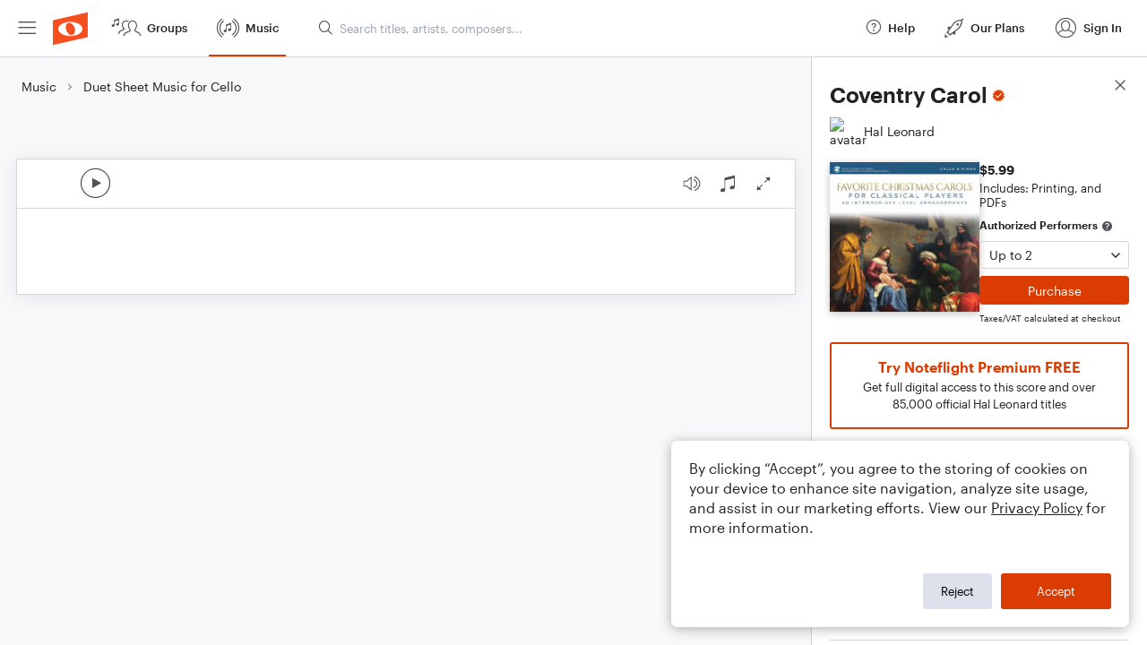

--- FILE ---
content_type: text/html; charset=utf-8
request_url: https://www.noteflight.com/music/titles/c7e749a6-685e-4c04-9cf9-056995e2bb5d/coventry-carol
body_size: 79143
content:
<!DOCTYPE html>
<html lang="en">
  <!-- ver: production-2026-01-23-19-28-02 -->
  <head>
    <script>
  window.dataLayer = []; // Used by Google Tag Manager
</script>

  <script>
    // Initialize dataLayer for consent-based loading
    window.dataLayer = window.dataLayer || [];
    
    // Function to load GTM after consent
    window.loadGTM = function() {
      if (window.gtmLoaded) return; // Prevent double loading
      window.gtmLoaded = true;
      
      (function(w, d, s, l, i) {
        w[l] = w[l] || []
        w[l].push({ 'gtm.start': new Date().getTime(), event: 'gtm.js' })
        var f = d.getElementsByTagName(s)[0],
          j = d.createElement(s),
          dl = l != 'dataLayer' ? '&l=' + l : ''
        j.async = true

        var prev = ''
        var auth = ''
        var gtmq = ''
        if (prev !== '' && auth !== '') {
          gtmq = '&gtm_auth=' + auth + '&gtm_preview=' + prev + '&gtm_cookies_win=x'
        }

        j.src = 'https://www.googletagmanager.com/gtm.js?id=' + i + dl + gtmq
        f.parentNode.insertBefore(j, f)
      })(window, document, 'script', 'dataLayer', 'GTM-WKHQPP')
    };
  </script>

    <meta charset="UTF-8" />



    <meta name="viewport" content="width=device-width, initial-scale=1.0, maximum-scale=1.0"/>
    <meta name="apple-mobile-web-app-capable" content="yes" />
    <meta name="apple-mobile-web-app-title" content="Noteflight">
    <meta name="application-name" content="Noteflight">
    <meta name="theme-color" content="#1D456B">
    <meta name="color-scheme" content="dark light">
    <meta name="csrf-param" content="authenticity_token" />
<meta name="csrf-token" content="c9bnHvG-2zS_Ncos83sulXBwlymSKdrfQJQD0Ne8gr9Z63k8JnI5IlkY35_UtfGiPtppQHswW36YMsg9-IPnNg" />
    <meta property="og:site_name" content="Noteflight">
<meta property="og:url" content="https://www.noteflight.com/music/titles/c7e749a6-685e-4c04-9cf9-056995e2bb5d/coventry-carol">
<meta property="og:type" content="website">
<meta property="og:description" content="Get Coventry Carol sheet music by Christmas Carol as a digital notation file for Cello in  (transposable). Download, print, transpose, and more.">
<meta property="og:title" content="Coventry Carol Sheet Music by Christmas Carol for Cello | Noteflight">
<meta property="og:image" content="https://public-assets.production.noteflight.com/coverArts/000/011/522/472/dam_asset_image-56240620250225-6171-qwv0es.jpg">
<meta property="fb:app_id" content="1245729718815500">
<link href="https://www.noteflight.com/music/titles/c7e749a6-685e-4c04-9cf9-056995e2bb5d/coventry-carol" rel="canonical">
    <meta name="description" content="Get Coventry Carol sheet music by Christmas Carol as a digital notation file for Cello in  (transposable). Download, print, transpose, and more." />
<meta name="DC.Title" content="Coventry Carol Sheet Music by Christmas Carol for Cello - Noteflight" />
<meta name="DC.Creator.namePersonal" content="Christmas Carol" />
<meta name="DC.Date.created" scheme="W3C-DTF" content="2025-02-25" />
<meta name="DC.Type" content="InteractiveResource" />
<meta name="DC.Creator.nameCorporate" content="Noteflight, LLC." />
<meta name="DC.Format" content="Duet" />
<meta name="DC.Relation.requires" content="Cello" />

    <link rel="preload" fetchpriority="high" href="https://public-assets.production.noteflight.com/coverArts/000/011/522/472/dam_asset_image-56240620250225-6171-qwv0es.jpg" as="image" />


      <script type="application/ld+json">{"@context":"https://schema.org","@type":"Product","name":"Coventry Carol","description":"Get Coventry Carol sheet music by Christmas Carol as a digital notation file for cello in BB Major (transposable).","brand":{"@type":"Organization","name":"Noteflight, LLC."},"sku":"1MaxDoZfcL0cFbP4eILTQD","image":["https://public-assets.production.noteflight.com/coverArts/000/011/522/472/dam_asset_image-56240620250225-6171-qwv0es.jpg"],"offers":{"@type":"Offer","@context":"http://schema.org","priceCurrency":"USD","price":"5.99","availability":"http://schema.org/OnlineOnly","url":"https://www.noteflight.com/music/titles/c7e749a6-685e-4c04-9cf9-056995e2bb5d/coventry-carol"}}</script>
      <script type="application/ld+json">{"@context":"https://schema.org","@type":"MusicComposition","name":"Coventry Carol","image":"https://public-assets.production.noteflight.com/coverArts/000/011/522/472/dam_asset_image-56240620250225-6171-qwv0es.jpg","thumbnailUrl":"https://public-assets.production.noteflight.com/coverArts/000/011/522/472/dam_asset_image-56240620250225-6171-qwv0es.jpg","url":"https://www.noteflight.com/music/titles/c7e749a6-685e-4c04-9cf9-056995e2bb5d/coventry-carol","discussionUrl":"https://www.noteflight.com/music/titles/c7e749a6-685e-4c04-9cf9-056995e2bb5d/coventry-carol","dateCreated":"2022-05-24","dateModified":"2022-05-24","composer":[{"@type":"Person","name":"Christmas Carol"}],"genre":"Christmas, Classical, Contest/Festival","musicalKey":"Bb/major","musicCompositionForm":"Duet"}</script>

    <link rel="apple-touch-icon" sizes="180x180" href="/apple-touch-icon.png?v=XBr5qnywLR">
    <link rel="icon" type="image/png" href="/favicon-32x32.png?v=XBr5qnywLR" sizes="32x32">
    <link rel="icon" type="image/png" href="/favicon-16x16.png?v=XBr5qnywLR" sizes="16x16">
    <link rel="manifest" href="/manifest.json?v=XBr5qnywLR">
    <link rel="mask-icon" href="/safari-pinned-tab.svg?v=XBr5qnywLR" color="#5bbad5">
    <link rel="shortcut icon" href="/favicon.ico?v=XBr5qnywLR">

    <meta http-equiv="Cache-Control" content="max-age=0" />
    <meta http-equiv="Cache-Control" content="no-cache, no-store" />
    <meta http-equiv="Expires" content="0" />
    <meta http-equiv="Expires" content="Tue, 01 Jan 1980 1:00:00 GMT" />
    <meta http-equiv="Pragma" content="no-cache" />

      <script id="bootstrap" type="application/json">
        {"config":{"assetPath":"https://production-assets.noteflight.com","application_version":"production-2026-01-23-19-28-02","client_settings":{"bannerHideDuration":1,"bookDemoUsers":[],"viewsCountStartDate":1380513600000,"whatsNewLastUpdate":1554406634715,"remoteIsmEngagedUsers":["Podium John"],"publicCollections":["Marketplace Marketing","Porgie"],"richRelevance":["*"],"rrRecommend":["*"],"rrFind":["*"],"sortByRelevance":["*"],"useNewFonts":["*"],"showAssessment":["*"],"showEei":["*"],"useIsmSave":["amelcher","trumpetdrums","kbrand5333","gregnoteflight","rowebacon"],"useNewFormParser":["NoteflightMatt"],"minRatingsCount":3,"contentExperienceCollectionsOwner":"PorgieAdmin","updateMailchimp":["*"],"showDefaultGroup":[],"showDefaultForum":[]},"customizations":{"2001":1},"instrument_prefix":"https://production-assets.noteflight.com/","stripePublicKey":"pk_live_Sw13ASUWfmXPCgoLTj9W9ugv","recurlyPublicKey":"ewr1-Co55G9GhcOGLH9Egn2FhvD","environment":"production","locale":"en","manifest_url":"https://production-assets.noteflight.com/client/client-asset-manifest-production-2026-01-23-19-28-02.json"},"login":{"current_user":null,"community":{"object_type":"community","id":1,"hostname":"www.noteflight.com","name":"Noteflight","description":"Public Noteflight Community","post_logout_url":"","community_url":"","allow_anonymous_view":true,"enable_video_soundcheck":true,"community_logo":null,"default_community":true,"managed":false,"has_owner":false,"active":true,"enable_browse_and_search":true,"suppress_embed_branding":false,"sso_allowed":false,"is_google_classroom":false,"allow_view_members":true,"allow_new_groups":true,"max_total_scc_member_count":null,"total_scc_member_count":null,"reseller_community":false,"community_group_id":1,"permissions":{"can_create_group":false,"can_create_content_library":false,"can_view_members_list":true,"can_create_score":false,"can_sync_google_community":false,"can_manage_content_library_members":false,"can_manage_soundcheck_members":false}},"community_member":null,"is_impersonating":false,"user_groups":{"groups":[{"id":1,"object_type":"group","name":"Noteflight\n\n","group_type":"community","is_community_group":true,"group_logo_id":1048,"member_count":7946456,"overview_all":"Welcome to the Noteflight Community Group!   \n  \nHere you can participate in our open forums and view scores shared with the entire Noteflight community. All users may browse and join other groups by selecting “Noteflight Groups”. Premium members can create and moderate up to three groups.\n\n","access_policy":"public","admission_policy":"automatic","archived":false,"created_at":1443337127,"updated_at":1769829881,"deleted_at":0,"active":true,"blur_hash":"LWSzLjofVEoLi_pwf6kWuikCkXfQ"},{"id":7366,"object_type":"group","name":"Musical Theatre Stuff!!","group_type":"interest","is_community_group":false,"group_logo_id":1218,"member_count":412,"overview_all":"This is a group for everyone and anyone who loves musical theatre! Post scores for writing and arranging musicals :3","access_policy":"public","admission_policy":"open","archived":false,"created_at":1472355478,"updated_at":1769373267,"deleted_at":0,"active":true,"blur_hash":"LZIzJF1b]6TJr?rrxGozWCWrspaK"},{"id":7464,"object_type":"group","name":"Music Analysis Hub","group_type":"interest","is_community_group":false,"group_logo_id":8792,"member_count":244,"overview_all":"womp womp\n","access_policy":"public","admission_policy":"open","archived":false,"created_at":1472645170,"updated_at":1769626499,"deleted_at":0,"active":true,"blur_hash":null},{"id":7567,"object_type":"group","name":"Noteflight en català","group_type":"interest","is_community_group":false,"group_logo_id":1322,"member_count":20,"overview_all":"Traducció de Noteflight al català","access_policy":"public","admission_policy":"open","archived":false,"created_at":1472927031,"updated_at":1732793869,"deleted_at":0,"active":true,"blur_hash":"L-O2vYR*S[RkoeI=j@ah0Lj]oNof"},{"id":8036,"object_type":"group","name":"Composers","group_type":"interest","is_community_group":false,"group_logo_id":null,"member_count":11,"overview_all":"","access_policy":"public","admission_policy":"open","archived":false,"created_at":1473965967,"updated_at":1744305116,"deleted_at":0,"active":true,"blur_hash":"LCA3{G8w4URP_OJ~M{WCo|W;a}tR"}],"count":366,"remaining":361,"shown":5},"member_count":9680704,"sv4_iot_url":"wss://a20aqws3y3dgwk-ats.iot.us-east-1.amazonaws.com/mqtt?X-Amz-Algorithm=AWS4-HMAC-SHA256\u0026X-Amz-Credential=AKIA5KJBKLKMCUDYVUMD%2F20260131%2Fus-east-1%2Fiotdevicegateway%2Faws4_request\u0026X-Amz-Date=20260131T033454Z\u0026X-Amz-SignedHeaders=host\u0026X-Amz-Signature=02e0663ff18ab64a59d5cf2b0bfb888b0f9b22d928bbc8e0d9bc63ab1e11faae"},"page":{"path":"/music/titles/c7e749a6-685e-4c04-9cf9-056995e2bb5d/coventry-carol","data":{"page_title":"Coventry Carol Sheet Music by Christmas Carol for Cello","title":{"uuid":"c7e749a6-685e-4c04-9cf9-056995e2bb5d","title":"Coventry Carol","title_type":"dam","complimentary":false,"metadata":{"title":"Coventry Carol","description":"","format":"duet","voicing":"","simplified_voicings":[],"exercise_format":null,"genres":["christmas","classical","contest"],"instruments":["cello"],"difficulty_level":20,"publisher":"Hal Leonard","primary_contributor":"Christmas Carol","contributors":["Christmas Carol","Traditional Carol"],"artists":["Christmas Carol"],"composers":["Traditional Carol"],"arrangers":[],"lyricists":[],"contributors_with_roles":[{"name":"Christmas Carol","role":"artist"},{"name":"Traditional Carol","role":"composer"}],"opening_key":"Bb/major","duration":80,"usergen":false,"subscription_eligible":true,"grade_levels":[],"cover_art_url":"https://public-assets.production.noteflight.com/coverArts/000/011/522/472/dam_asset_image-56240620250225-6171-qwv0es.jpg","cover_art_directive":null,"cover_art_blur_hash":null,"audio_preview_path":null,"audio_reference_path":null,"pricing_models":["alacarte","premium"],"available_renderings":["embed","pdf"],"embed_rendering_unavailable":false},"active":true,"object_type":"title","embed_url":"/pub_embed/83a49ce944ac37b177461dde38ac0c39?token=eyJhbGciOiJIUzI1NiJ9.eyJkYXRhIjp7InB1Ymxpc2hlZF9zY29yZV9pZCI6IjgzYTQ5Y2U5NDRhYzM3YjE3NzQ2MWRkZTM4YWMwYzM5IiwicHJldmlldyI6dHJ1ZSwicGVyc29uYWxpemF0aW9uIjpudWxsLCJkaXNhYmxlUHJpbnRpbmciOnRydWV9LCJleHAiOjE3Njk4MzEzOTR9.T0fFByLtMSSgbo1AARE1737mnydqkGVHKgzCIDJHArU","favorited":false,"favorites":0,"views":81,"comments_count":0,"soundcheck_exercise_id":"f3868e71112646c7ca82f6a443e10159","permissions":{"can_copy":false,"can_print":false,"can_comment":true,"requires_ee_activation":false,"preview":true,"authorized_performer":false},"purchased_product":{"purchased_quantity":0,"number_accessors_used":null},"url":"https://www.noteflight.com/music/titles/c7e749a6-685e-4c04-9cf9-056995e2bb5d/coventry-carol","embed_urls":{"preview_embed_url":"/pub_embed/83a49ce944ac37b177461dde38ac0c39?token=eyJhbGciOiJIUzI1NiJ9.eyJkYXRhIjp7InB1Ymxpc2hlZF9zY29yZV9pZCI6IjgzYTQ5Y2U5NDRhYzM3YjE3NzQ2MWRkZTM4YWMwYzM5IiwicHJldmlldyI6dHJ1ZSwicGVyc29uYWxpemF0aW9uIjpudWxsLCJkaXNhYmxlUHJpbnRpbmciOnRydWV9LCJleHAiOjE3Njk4MzEzOTR9.T0fFByLtMSSgbo1AARE1737mnydqkGVHKgzCIDJHArU"},"seller":{"id":"74326b9923de64382677c209222ba5753017b354","avatar":"https://www.noteflight.com/users/avatars/74326b9923de64382677c209222ba5753017b354","name":"Hal Leonard","homepage_uri":"https://www.noteflight.com/members/74326b9923de64382677c209222ba5753017b354","following":false},"ratings":0,"average_rating":null,"ratings_needed":3,"my_rating":null,"product":{"uuid":"1MaxDoZfcL0cFbP4eILTQD","slug":"coventry-carol","sellable_arrangements":true,"currency":"usd","ensemble_size_name":"twoPerformers","price":599,"status":"active","ensemble_size_max":2,"minimum_initial_purchase_amount":1},"external_embed_url":"https://www.noteflight.com/music/title_embed/c7e749a6-685e-4c04-9cf9-056995e2bb5d/coventry-carol","published_score_status":"dam_published"},"title_count":1659905,"breadcrumb":{"title":"Duet Sheet Music for Cello","url":"/music/cello-duet"}}}}
      </script>

      <script id="asset-manifest" type="application/json">
        {"nf.css":"styles/nf.5f543a71c73fd9fb3537.css","nf.js":"js/nf.bfc21466f72d5e10f207.js","nf-admin.css":"styles/nf-admin.5f543a71c73fd9fb3537.css","nf-admin.js":"js/nf-admin.fea2d8b911ba99685c38.js","nf-runtime.js":"js/nf-runtime.3e8e7186988466639c60.js","unexp-error.js":"js/unexp-error.bdc2f7e88f2826452046.js","home-page.js":"js/home-page.7ee49299b8290d44dcc6.js","title-details.css":"styles/title-details.1d61816d2000cd12b59d.chunk.css","title-details.js":"js/title-details.e2e99f06d3521046d25b.js","title-error.js":"js/title-error.e6ad6b5b0fcf8d71e340.js","title-embed.css":"styles/title-embed.1d61816d2000cd12b59d.chunk.css","title-embed.js":"js/title-embed.81b2a584109a9189d683.js","categories-page.js":"js/categories-page.f7f0fbb96581673ce9e7.js","music-page.js":"js/music-page.a38b4ee3ae0bff4cb433.js","browse-page.js":"js/browse-page.15116299c515b57adfba.js","search-page.js":"js/search-page.72f342f6e3b947f1aa06.js","premium-trial.js":"js/premium-trial.5d271c3797d450972e36.js","premium-trial-confirmation.js":"js/premium-trial-confirmation.d8fe1ed12ba86d5a86fd.js","unknown-hostname.js":"js/unknown-hostname.3b91c2f104fcda72cfe8.js","groups-page.js":"js/groups-page.3c6e3b93070789abd917.js","new-group-page.js":"js/new-group-page.71bfe8fd03c5ae1a2193.js","myscores-page.js":"js/myscores-page.ec85da7685b441fe8389.js","mybooks-page.js":"js/mybooks-page.b1c11d9d7dd50c79d043.js","purchased-page.js":"js/purchased-page.0c05283092f2d826e00f.js","favorites-page.js":"js/favorites-page.4a926a9764c4e3c6edcd.js","shared-page.js":"js/shared-page.5aa09de0c5769a966464.js","deleted-page.js":"js/deleted-page.5f00b52b61307d6b2bf5.js","collection-page.js":"js/collection-page.74dfc504595396547e18.js","template-copies-page.js":"js/template-copies-page.15a211f207431e28564b.js","redeemed-page.js":"js/redeemed-page.da856a8d4294e4c9c70b.js","dashboard-page.js":"js/dashboard-page.4c8603f0fc19ecd076a6.js","activity-page.js":"js/activity-page.17ed1658c27e72fb661a.js","messages-page.js":"js/messages-page.bcb7986a264a39eca8fd.js","plans-page.js":"js/plans-page.49818fddfccfc2514880.js","plans-premium-page.js":"js/plans-premium-page.6d38ff60aedd178b8449.js","js/1659.js":"js/1659.7c39936ba5b5e4af9a8a.js","js/6540.js":"js/6540.b19beb9500280054b8e6.js","js/3414.js":"js/3414.1217b3677fe208e21925.js","tippy.js":"js/tippy.d301891a9f7ec76d639e.js","helmet.js":"js/helmet.67c147d4c1908ce060cb.js","comment-section.js":"js/comment-section.193abc745fcd22143d15.js","js/4083.js":"js/4083.0bc168166d80d0c7ac2f.js","pako.js":"js/pako.6f7e11744849960281d6.js","purchase-dialog.js":"js/purchase-dialog.0ce41ce287ceab73b3e4.js","js/7895.js":"js/7895.15f7d616e7dc1b44acdb.js","copy.js":"js/copy.dc2bf2e10b315e310912.js","js/3378.js":"js/3378.177cfc6bb3ab68a15868.js","js/367.js":"js/367.7dd5e007c232495f796e.js","pie-chart.js":"js/pie-chart.e7a178938a8ce73c5a8a.js","timeframe-chart.js":"js/timeframe-chart.b9b3d952c8472c06b6ca.js","js/8722.js":"js/8722.ef952dfde4314ac524a6.js","framework.js":"js/framework.f18a3b2f092deb501fe8.js","vendor.js":"js/vendor.2f28e1fb7ea70ef40879.js","js/5587.js":"js/5587.6540441244a89349bd73.js","js/6495.js":"js/6495.9bbc864df07b5345bf8a.js","js/9903.js":"js/9903.c1eb049b70b0c5093d88.js","js/4694.js":"js/4694.cc77925913f483746f22.js","js/9501.js":"js/9501.f5417015846a2be8ccd3.js","js/5157.js":"js/5157.9265c71f6108cc7885d9.js","js/730.js":"js/730.e6dbb9ba0b8be19216e4.js","js/9342.js":"js/9342.53e69ae9d43af2da9b7b.js","js/8101.js":"js/8101.54c038aed9b94932a3e1.js","js/3366.js":"js/3366.d272bee33af9337610b3.js","js/7456.js":"js/7456.d0f911af241453acf633.js","js/1603.js":"js/1603.5f4392c511ba39024837.js","js/4978.js":"js/4978.ad27d158c7cfcbaf412e.js","js/677.js":"js/677.1fbfa8aafee6fdd3e627.js","instruments/premium/SnareMarchingBandSolo/snare_roll.wav":"instruments/premium/SnareMarchingBandSolo/snare_roll-003aa279970b55dede3e.wav","instruments/premium/Harpsichord/HarpsiB2-1_B2.wav":"instruments/premium/Harpsichord/HarpsiB2-1_B2-649de0b911b2098eedd8.wav","instruments/premium/Harpsichord/HarpsiCS2-1_Cs2.wav":"instruments/premium/Harpsichord/HarpsiCS2-1_Cs2-c58cd715d961d53215be.wav","instruments/premium/TenorMarchingBand/tenorEns1_roll.wav":"instruments/premium/TenorMarchingBand/tenorEns1_roll-faf064d8a46c5d423e97.wav","instruments/premium/TenorMarchingBand/tenorEns2_roll.wav":"instruments/premium/TenorMarchingBand/tenorEns2_roll-1e6b7994f5f074ea4dc4.wav","instruments/premium/TenorMarchingBand/tenorEns4_roll.wav":"instruments/premium/TenorMarchingBand/tenorEns4_roll-8c67528ced987fb5b5b6.wav","instruments/premium/TenorMarchingBand/tenorEns5_roll.wav":"instruments/premium/TenorMarchingBand/tenorEns5_roll-8aab47f89caeb21f26ed.wav","instruments/premium/Celesta/CelestaE4-2_E4.wav":"instruments/premium/Celesta/CelestaE4-2_E4-b1744948b087dc9dc05a.wav","instruments/premium/SnareMarchingBand/snareEns_roll.wav":"instruments/premium/SnareMarchingBand/snareEns_roll-79e3841f758037ee2d80.wav","instruments/premium/Rickenbacker/6Ric2-s6-as2-3-as2_As2.wav":"instruments/premium/Rickenbacker/6Ric2-s6-as2-3-as2_As2-6108f2b85633ce10ea90.wav","instruments/premium/Rickenbacker/6Ric2-s6-e2-1-e2_E2.wav":"instruments/premium/Rickenbacker/6Ric2-s6-e2-1-e2_E2-3e14472579d9e6fa99fb.wav","images/premiumMusicAdBg.png":"images/premiumMusicAdBg.8b030217796e89b8e816.png","instruments/premium/Harpsichord/HarpsiF3-3_F3.wav":"instruments/premium/Harpsichord/HarpsiF3-3_F3-92b0d43e6cb450c01412.wav","instruments/reverb/Large.wav":"instruments/reverb/Large-b402e3821c6b80ef6209.wav","instruments/premium/TenorMarchingBand/tenorEns3_roll.wav":"instruments/premium/TenorMarchingBand/tenorEns3_roll-79c58a90464f123fed68.wav","instruments/premium/Celesta/CelestaC6-1_C6.wav":"instruments/premium/Celesta/CelestaC6-1_C6-e0fb947bc90ed543949e.wav","instruments/premium/Celesta/CelestaE5-2_E5.wav":"instruments/premium/Celesta/CelestaE5-2_E5-d5a50db62396393b4f28.wav","instruments/premium/Celesta/CelestaE6-2_E6.wav":"instruments/premium/Celesta/CelestaE6-2_E6-754f8237f1921e16bd1f.wav","instruments/premium/Celesta/CelestaGS4-1_Gs4.wav":"instruments/premium/Celesta/CelestaGS4-1_Gs4-ceae9c181e78a1e79b2d.wav","instruments/premium/Celesta/CelestaGS5-2_Gs5.wav":"instruments/premium/Celesta/CelestaGS5-2_Gs5-36d5dc70ee8caa22f7dd.wav","instruments/premium/Rickenbacker/6Ric2-s3-b3-3-b3_B3.wav":"instruments/premium/Rickenbacker/6Ric2-s3-b3-3-b3_B3-8a5901081963ca7c9090.wav","instruments/premium/Rickenbacker/6Ric2-s4-e3-4-e3_E3.wav":"instruments/premium/Rickenbacker/6Ric2-s4-e3-4-e3_E3-8a8e789dbf016ca0510d.wav","instruments/premium/OrchCymbals/GNWhit8.wav":"instruments/premium/OrchCymbals/GNWhit8-820deefde60a8b4bd194.wav","instruments/premium/OrchCymbals/CAShitFF_1.wav":"instruments/premium/OrchCymbals/CAShitFF_1-a2df65b0c1c55d934e8c.wav","instruments/premium/Harpsichord/HarpsiCS4-2_Cs4.wav":"instruments/premium/Harpsichord/HarpsiCS4-2_Cs4-b79c9cfcbb9d65b05ef3.wav","instruments/premium/Harpsichord/HarpsiF4-2_F4.wav":"instruments/premium/Harpsichord/HarpsiF4-2_F4-ca527e6320efee6719ee.wav","instruments/premium/Celesta/CelestaC5-2_C5.wav":"instruments/premium/Celesta/CelestaC5-2_C5-ddf8c63609614bf50870.wav","instruments/premium/BassMarchingBand/bass1_roll.wav":"instruments/premium/BassMarchingBand/bass1_roll-839270d468ca31c84620.wav","instruments/premium/BassMarchingBand/bass2_roll.wav":"instruments/premium/BassMarchingBand/bass2_roll-29c27b5bfe65d0eb19be.wav","instruments/premium/BassMarchingBand/bass3_roll.wav":"instruments/premium/BassMarchingBand/bass3_roll-07e3ca58a83b260c7d86.wav","instruments/premium/BassMarchingBand/bass4_roll.wav":"instruments/premium/BassMarchingBand/bass4_roll-5c6369ca4678afdb7f69.wav","instruments/premium/BassMarchingBand/bass5_roll.wav":"instruments/premium/BassMarchingBand/bass5_roll-694e80454f696daea2c5.wav","instruments/basic/SoloBass/sbasslegvdFs4_c1_1_c.wav":"instruments/basic/SoloBass/sbasslegvdFs4_c1_1_c-7ab7d7a8e984108b222b.wav","instruments/premium/SoloBass/sbasslegvdFs4_c1_1_c.wav":"instruments/premium/SoloBass/sbasslegvdFs4_c1_1_c-7ab7d7a8e984108b222b.wav","instruments/premium/OrchCymbals/CIShitF_2.wav":"instruments/premium/OrchCymbals/CIShitF_2-93f2a7855f4b953546dd.wav","instruments/basic/GrandPiano/grandgS2.wav":"instruments/basic/GrandPiano/grandgS2-35850926218e7078b5f7.wav","instruments/premium/GrandPiano/grandgS2.wav":"instruments/premium/GrandPiano/grandgS2-35850926218e7078b5f7.wav","instruments/basic/GrandPiano/grandc2.wav":"instruments/basic/GrandPiano/grandc2-efa0e2da7d3981cc999b.wav","instruments/premium/GrandPiano/grandc2.wav":"instruments/premium/GrandPiano/grandc2-efa0e2da7d3981cc999b.wav","instruments/premium/RecycledPercussion/long_oh.wav":"instruments/premium/RecycledPercussion/long_oh-ec6d2ef0179b55e7f35f.wav","instruments/premium/OrchBassDrum/BDhitFF_4.wav":"instruments/premium/OrchBassDrum/BDhitFF_4-cb3fe7a0d063c1a9e6b0.wav","instruments/premium/OrchBassDrum/BDhitFF_3.wav":"instruments/premium/OrchBassDrum/BDhitFF_3-798202cfa6bfa7e8ef5c.wav","instruments/premium/Violas/vlaltf3b3d_s2_1b3.wav":"instruments/premium/Violas/vlaltf3b3d_s2_1b3-d32db8a8c71213359bdb.wav","instruments/premium/Paul/Paul6A2-2c_A2.wav":"instruments/premium/Paul/Paul6A2-2c_A2-08e2bee731fbb2030036.wav","instruments/premium/OrchBassDrum/BDhitFF_1.wav":"instruments/premium/OrchBassDrum/BDhitFF_1-36d41fb7161b46311178.wav","instruments/premium/OrchBassDrum/BDhitFF_2.wav":"instruments/premium/OrchBassDrum/BDhitFF_2-6a14adb79d54edf59e1d.wav","instruments/premium/Violas/vlaltf3ds3d_s1_2dS3.wav":"instruments/premium/Violas/vlaltf3ds3d_s1_2dS3-716e188721d44a7559c0.wav","instruments/premium/Rhodes/RhodesMF_d2.wav":"instruments/premium/Rhodes/RhodesMF_d2-8262d43659e37afa77ab.wav","instruments/premium/Timpani/T2HhitFF_b2_1_R.wav":"instruments/premium/Timpani/T2HhitFF_b2_1_R-ca75a1131fef053da18b.wav","instruments/premium/Celesta/CelestaGS7-1_Gs7.wav":"instruments/premium/Celesta/CelestaGS7-1_Gs7-da6e35c6149f28046745.wav","instruments/premium/OrchToms/TM2hit_f_1.wav":"instruments/premium/OrchToms/TM2hit_f_1-56bf8c02999eee67fed3.wav","instruments/premium/OrchToms/TM1hit_f_1.wav":"instruments/premium/OrchToms/TM1hit_f_1-89e455d112012d5c6e2f.wav","instruments/premium/Paul/Paul5F3-1c_F3.wav":"instruments/premium/Paul/Paul5F3-1c_F3-211e0b61d4a58cc3f53b.wav","instruments/premium/Celesta/CelestaC7-1_C7.wav":"instruments/premium/Celesta/CelestaC7-1_C7-c941902edc4ed77f9f6d.wav","instruments/premium/Celesta/CelestaGS6-3_Gs6.wav":"instruments/premium/Celesta/CelestaGS6-3_Gs6-b8772e82200e5d349ca0.wav","instruments/premium/RecycledPercussion/long_yeah.wav":"instruments/premium/RecycledPercussion/long_yeah-81a999947112fa6206cd.wav","instruments/premium/Violins/v1ltf3gs4d_s2_2.wav":"instruments/premium/Violins/v1ltf3gs4d_s2_2-976eac0389b7d8d32ecc.wav","instruments/premium/Cellos/clltf3b2d_s2_2.wav":"instruments/premium/Cellos/clltf3b2d_s2_2-46f94fe9304c5f274b1b.wav","instruments/basic/Trumpet/t1legMF_aS4_1_aS4.wav":"instruments/basic/Trumpet/t1legMF_aS4_1_aS4-48fe19167c9e54f3b1e9.wav","instruments/premium/Trumpet/t1legMF_aS4_1_aS4.wav":"instruments/premium/Trumpet/t1legMF_aS4_1_aS4-48fe19167c9e54f3b1e9.wav","instruments/premium/Violins/v1ltf3as3d_s1_2.wav":"instruments/premium/Violins/v1ltf3as3d_s1_2-f8881007335bcd7e0607.wav","instruments/premium/Harpsichord/HarpsiA5-2_A5.wav":"instruments/premium/Harpsichord/HarpsiA5-2_A5-a261bb63a172297d195f.wav","instruments/premium/Harpsichord/HarpsiDS5-1_Ds5.wav":"instruments/premium/Harpsichord/HarpsiDS5-1_Ds5-0dd0fbef7036321a8ef0.wav","instruments/premium/Rickenbacker/6Ric2-s2-fs4-1-fs4_Fs4.wav":"instruments/premium/Rickenbacker/6Ric2-s2-fs4-1-fs4_Fs4-32631baf6e8d787bca5c.wav","instruments/premium/Paul/Paul4AS3-1c_As3.wav":"instruments/premium/Paul/Paul4AS3-1c_As3-d9a6ee08029926df8371.wav","instruments/premium/Cellos/clsp2gs2d_s2_3.wav":"instruments/premium/Cellos/clsp2gs2d_s2_3-e219e436922f7814b5e9.wav","instruments/premium/ChoirFemaleAah/AltoAhhMF-4-f4.wav":"instruments/premium/ChoirFemaleAah/AltoAhhMF-4-f4-bebdc29b93fd695ea83b.wav","instruments/premium/Paul/Paul5CS3-2c_Cs3.wav":"instruments/premium/Paul/Paul5CS3-2c_Cs3-4ccdf7cd576a3a6d04c9.wav","instruments/premium/Violins/v1ltf3fs6d_s4_1.wav":"instruments/premium/Violins/v1ltf3fs6d_s4_1-fdc867eb0cd0f3531f62.wav","instruments/premium/Rhodes/RhodesMF_f3.wav":"instruments/premium/Rhodes/RhodesMF_f3-63fb4817d55f2fa5cd83.wav","instruments/premium/Rhodes/RhodesMF_e4.wav":"instruments/premium/Rhodes/RhodesMF_e4-7d7a03ae5eca4730f66a.wav","instruments/premium/OrganStop14/Stp24F31.wav":"instruments/premium/OrganStop14/Stp24F31-38f2bfd0276913e0922b.wav","instruments/premium/Violas/vlaltf3gs3d_s2_1gS3.wav":"instruments/premium/Violas/vlaltf3gs3d_s2_1gS3-c5217d764758ec2d4c33.wav","instruments/premium/Violas/vlaltf3f4d_s3_3f4.wav":"instruments/premium/Violas/vlaltf3f4d_s3_3f4-8e71e1e99b44fb956c0a.wav","instruments/premium/Basses/bsltf2g3d_s4_2.wav":"instruments/premium/Basses/bsltf2g3d_s4_2-d6cc26ded5dd9765bef0.wav","instruments/premium/Violins/v1ltf3e5d_s3_2.wav":"instruments/premium/Violins/v1ltf3e5d_s3_2-38ce3f5dd5f2392ca942.wav","instruments/basic/SoloViola/svlalegvdF_s1_e6_1_1.wav":"instruments/basic/SoloViola/svlalegvdF_s1_e6_1_1-7b174e15e436900a68a9.wav","instruments/premium/SoloViola/svlalegvdF_s1_e6_1_1.wav":"instruments/premium/SoloViola/svlalegvdF_s1_e6_1_1-7b174e15e436900a68a9.wav","instruments/premium/FrenchHorn/shlegMF_a2_1_a2.wav":"instruments/premium/FrenchHorn/shlegMF_a2_1_a2-7b9dae5b7381921b3116.wav","instruments/premium/Cellos/clltf3ds2d_s1_2.wav":"instruments/premium/Cellos/clltf3ds2d_s1_2-92af6f74de7c7aae8797.wav","instruments/premium/CymbalsMarchingBand/cym_crashing.wav":"instruments/premium/CymbalsMarchingBand/cym_crashing-6ad133c03ca6a6265d26.wav","instruments/premium/ChoirMaleAah/TenorAhhMF-6-g3.wav":"instruments/premium/ChoirMaleAah/TenorAhhMF-6-g3-1fe65a75e4d2cf2c9c7f.wav","instruments/premium/ChoirMaleOoh/TenorOhhMF-10-as3.wav":"instruments/premium/ChoirMaleOoh/TenorOhhMF-10-as3-94e02a912a4e9ee06a17.wav","instruments/basic/SoloCello/celegvibF_s1_e4_2_e4.wav":"instruments/basic/SoloCello/celegvibF_s1_e4_2_e4-20ed56dbb9ba12eb955e.wav","instruments/premium/SoloCello/celegvibF_s1_e4_2_e4.wav":"instruments/premium/SoloCello/celegvibF_s1_e4_2_e4-20ed56dbb9ba12eb955e.wav","instruments/basic/SoloViola/svlalegvdF_s1_e5_1_1.wav":"instruments/basic/SoloViola/svlalegvdF_s1_e5_1_1-55cc15b2e849ea43fba0.wav","instruments/premium/SoloViola/svlalegvdF_s1_e5_1_1.wav":"instruments/premium/SoloViola/svlalegvdF_s1_e5_1_1-55cc15b2e849ea43fba0.wav","instruments/premium/Basses/bspz3s1_1_f1.wav":"instruments/premium/Basses/bspz3s1_1_f1-345a0d396050f3c835af.wav","instruments/premium/Basses/bsltf2cs3d_s4_2.wav":"instruments/premium/Basses/bsltf2cs3d_s4_2-b994d9798175dfeb3ed8.wav","instruments/premium/Basses/bsltf2as3d_s4_2.wav":"instruments/premium/Basses/bsltf2as3d_s4_2-626739bc1bd41e62eadd.wav","instruments/basic/SoloBass/baspizz3_s4_e1_3_e1.wav":"instruments/basic/SoloBass/baspizz3_s4_e1_3_e1-13026a7a48a6c737cb24.wav","instruments/premium/SoloBass/baspizz3_s4_e1_3_e1.wav":"instruments/premium/SoloBass/baspizz3_s4_e1_3_e1-13026a7a48a6c737cb24.wav","instruments/premium/ChoirFemaleAah/AltoAhhMF-6-g4.wav":"instruments/premium/ChoirFemaleAah/AltoAhhMF-6-g4-bccd95c7c3a15aa62a4b.wav","instruments/premium/UprightBass/1_a1abass.wav":"instruments/premium/UprightBass/1_a1abass-2ba643b64147089d5c9c.wav","instruments/premium/Cellos/clltf3gs2d_s2_1.wav":"instruments/premium/Cellos/clltf3gs2d_s2_1-1c715125271eaae4820e.wav","instruments/premium/Violas/vlaltf3b4d_s3_2b4.wav":"instruments/premium/Violas/vlaltf3b4d_s3_2b4-f0759f510d57ce115346.wav","instruments/basic/SoloViola/svlalegvdF_s4_g3_1_g.wav":"instruments/basic/SoloViola/svlalegvdF_s4_g3_1_g-9a9a0de2fd52357ce4f5.wav","instruments/premium/SoloViola/svlalegvdF_s4_g3_1_g.wav":"instruments/premium/SoloViola/svlalegvdF_s4_g3_1_g-9a9a0de2fd52357ce4f5.wav","instruments/premium/ChoirFemaleAah/SopAhhMF-3-d5.wav":"instruments/premium/ChoirFemaleAah/SopAhhMF-3-d5-e4b6812e5caf93dbf963.wav","instruments/premium/OrganStop14/Stp24B3.wav":"instruments/premium/OrganStop14/Stp24B3-5c65c8904e52824640a2.wav","instruments/basic/Trumpet/t1legMF_a3_2_a3.wav":"instruments/basic/Trumpet/t1legMF_a3_2_a3-62a9daf619fd82048fd4.wav","instruments/premium/Trumpet/t1legMF_a3_2_a3.wav":"instruments/premium/Trumpet/t1legMF_a3_2_a3-62a9daf619fd82048fd4.wav","instruments/premium/ChoirFemaleAah/SopAhhMF-7-fs5.wav":"instruments/premium/ChoirFemaleAah/SopAhhMF-7-fs5-20f83e6bfb6a0e26ebd2.wav","instruments/premium/ChoirMaleAah/BassesAhhMF-9-a2.wav":"instruments/premium/ChoirMaleAah/BassesAhhMF-9-a2-8525955d6a09eb0eda96.wav","instruments/premium/Violas/vlaltf3ds5d_s4_1dS5.wav":"instruments/premium/Violas/vlaltf3ds5d_s4_1dS5-3979410725d0bc30c8ba.wav","instruments/basic/SoloCello/celegvibF_s1_aS3_1_a.wav":"instruments/basic/SoloCello/celegvibF_s1_aS3_1_a-952fb8299f8ffd9c8a58.wav","instruments/premium/SoloCello/celegvibF_s1_aS3_1_a.wav":"instruments/premium/SoloCello/celegvibF_s1_aS3_1_a-952fb8299f8ffd9c8a58.wav","instruments/basic/SoloCello/celegvibF_s1_e5_1_e5.wav":"instruments/basic/SoloCello/celegvibF_s1_e5_1_e5-c949fc44c394f69e2234.wav","instruments/premium/SoloCello/celegvibF_s1_e5_1_e5.wav":"instruments/premium/SoloCello/celegvibF_s1_e5_1_e5-c949fc44c394f69e2234.wav","instruments/premium/Basses/bsltf2a2d_s4_2.wav":"instruments/premium/Basses/bsltf2a2d_s4_2-5baad5d81ab459fcc070.wav","instruments/premium/Cellos/clltf3fs3d_s3_1.wav":"instruments/premium/Cellos/clltf3fs3d_s3_1-1221ace5eb8dec16af3f.wav","instruments/basic/SoloViolin/svlnpizzMF_s4_G3_1_G.wav":"instruments/basic/SoloViolin/svlnpizzMF_s4_G3_1_G-47fc51114139ec71759e.wav","instruments/premium/SoloViolin/svlnpizzMF_s4_G3_1_G.wav":"instruments/premium/SoloViolin/svlnpizzMF_s4_G3_1_G-47fc51114139ec71759e.wav","instruments/premium/BassClarinet/clarbslegnvMF_g4_2_g.wav":"instruments/premium/BassClarinet/clarbslegnvMF_g4_2_g-a0bae18afc416f4f447e.wav","instruments/basic/SoloViolin/svlnlegvdF_s1_fS6_21.wav":"instruments/basic/SoloViolin/svlnlegvdF_s1_fS6_21-bf9a0c32e9d4f5b3b3f2.wav","instruments/premium/SoloViolin/svlnlegvdF_s1_fS6_21.wav":"instruments/premium/SoloViolin/svlnlegvdF_s1_fS6_21-bf9a0c32e9d4f5b3b3f2.wav","instruments/premium/BassClarinet/clarbslegnvMF_c2_1_c.wav":"instruments/premium/BassClarinet/clarbslegnvMF_c2_1_c-a2e3969b58539f7a8a0c.wav","instruments/premium/ChoirFemaleAah/AltoAhhMF-2-ds4.wav":"instruments/premium/ChoirFemaleAah/AltoAhhMF-2-ds4-553777cdedf2980b45bf.wav","instruments/premium/ChoirMaleAah/TenorAhhMF-10-as3.wav":"instruments/premium/ChoirMaleAah/TenorAhhMF-10-as3-2f24e2230a0bbf90158f.wav","instruments/premium/OrganStop14/Stp24C3.wav":"instruments/premium/OrganStop14/Stp24C3-17951f763faccc0b3b66.wav","instruments/reverb/Medium.wav":"instruments/reverb/Medium-60b56dfa6fa7a7af4536.wav","instruments/premium/Cellos/clltf3as4d_s4_2.wav":"instruments/premium/Cellos/clltf3as4d_s4_2-65006d3c709ea1350513.wav","instruments/premium/Violins/v1ltf3d4d_s1_1.wav":"instruments/premium/Violins/v1ltf3d4d_s1_1-0e7578e50a81d5ffcb04.wav","instruments/basic/SoloViola/svlalegvdF_s3_aS3_1_.wav":"instruments/basic/SoloViola/svlalegvdF_s3_aS3_1_-a0e9238bd85d682d81d5.wav","instruments/premium/SoloViola/svlalegvdF_s3_aS3_1_.wav":"instruments/premium/SoloViola/svlalegvdF_s3_aS3_1_-a0e9238bd85d682d81d5.wav","instruments/basic/GrandPiano/grandf3.wav":"instruments/basic/GrandPiano/grandf3-2999f612c195b7ba67c0.wav","instruments/premium/GrandPiano/grandf3.wav":"instruments/premium/GrandPiano/grandf3-2999f612c195b7ba67c0.wav","instruments/basic/electricBass/wav22mono/E1.wav":"instruments/basic/electricBass/wav22mono/E1-3a2f02b29f22de2eb151.wav","instruments/premium/ChoirMaleAah/TenorAhhMF-5-fs3.wav":"instruments/premium/ChoirMaleAah/TenorAhhMF-5-fs3-f2f8fba42c83882dd759.wav","instruments/premium/OrganStop14/Stp24C6.wav":"instruments/premium/OrganStop14/Stp24C6-3022e67f80538261b431.wav","instruments/premium/Basses/bsltf2as1d_s1_2.wav":"instruments/premium/Basses/bsltf2as1d_s1_2-07294a5fa60ac6c4758d.wav","instruments/premium/OrchToms/TM3hit_f_1.wav":"instruments/premium/OrchToms/TM3hit_f_1-fc74e48db7b0d460ce0e.wav","instruments/basic/SessionDrums/20ufipcrideff.wav":"instruments/basic/SessionDrums/20ufipcrideff-e096d9e1470072666abe.wav","instruments/basic/SessionDrumsStd/20ufipcrideff.wav":"instruments/basic/SessionDrumsStd/20ufipcrideff-e096d9e1470072666abe.wav","instruments/premium/SessionDrums/20ufipcrideff.wav":"instruments/premium/SessionDrums/20ufipcrideff-e096d9e1470072666abe.wav","instruments/premium/SessionDrumsStd/20ufipcrideff.wav":"instruments/premium/SessionDrumsStd/20ufipcrideff-e096d9e1470072666abe.wav","instruments/premium/Basses/bsltf2d2d_s2_2.wav":"instruments/premium/Basses/bsltf2d2d_s2_2-0b36298b0632724ee5ae.wav","instruments/basic/GrandPiano/grandfS4.wav":"instruments/basic/GrandPiano/grandfS4-cb15dc1aa7c2b0fb574a.wav","instruments/premium/GrandPiano/grandfS4.wav":"instruments/premium/GrandPiano/grandfS4-cb15dc1aa7c2b0fb574a.wav","instruments/basic/SoloViola/svlapizzMF_s4_c3_2_c.wav":"instruments/basic/SoloViola/svlapizzMF_s4_c3_2_c-5a4d0980be2e0faec5b6.wav","instruments/premium/SoloViola/svlapizzMF_s4_c3_2_c.wav":"instruments/premium/SoloViola/svlapizzMF_s4_c3_2_c-5a4d0980be2e0faec5b6.wav","instruments/basic/GrandPiano/grandcS4.wav":"instruments/basic/GrandPiano/grandcS4-3eacc341793719883e9d.wav","instruments/premium/GrandPiano/grandcS4.wav":"instruments/premium/GrandPiano/grandcS4-3eacc341793719883e9d.wav","instruments/premium/ChoirFemaleAah/AltoAhhMF-11-c5.wav":"instruments/premium/ChoirFemaleAah/AltoAhhMF-11-c5-343ce98f069e2da14e7f.wav","instruments/premium/ChoirFemaleAah/AltoAhhMF-12-cs5.wav":"instruments/premium/ChoirFemaleAah/AltoAhhMF-12-cs5-00d69585c55dceed78fe.wav","instruments/premium/ChoirFemaleAah/AltoAhhMF-5-fs4.wav":"instruments/premium/ChoirFemaleAah/AltoAhhMF-5-fs4-86d728eaf6ffcfc6b472.wav","instruments/premium/ChoirMaleAah/BassesAhhMF-5-cs3.wav":"instruments/premium/ChoirMaleAah/BassesAhhMF-5-cs3-d0c17b9588616bb0a5e4.wav","instruments/premium/Stratocaster/Strat2C3mf5cr_C3.wav":"instruments/premium/Stratocaster/Strat2C3mf5cr_C3-2680e98a87faddb11d57.wav","instruments/premium/Stratocaster/Strat1E2mf3cr_E2.wav":"instruments/premium/Stratocaster/Strat1E2mf3cr_E2-d8feda8273a35d95e45e.wav","instruments/basic/SoloBass/sbasslegvdFs2_aS2_2_.wav":"instruments/basic/SoloBass/sbasslegvdFs2_aS2_2_-7f380bc8ea9cc68e3f3e.wav","instruments/premium/SoloBass/sbasslegvdFs2_aS2_2_.wav":"instruments/premium/SoloBass/sbasslegvdFs2_aS2_2_-7f380bc8ea9cc68e3f3e.wav","instruments/premium/Cellos/clsp2ds2d_s1_4.wav":"instruments/premium/Cellos/clsp2ds2d_s1_4-9631efcc1403bf9b1718.wav","instruments/premium/UprightBass/1_a2abass.wav":"instruments/premium/UprightBass/1_a2abass-df6d30c7ff6d7fb3133e.wav","instruments/basic/SoloBass/sbasslegvdFs1_e3_2_e.wav":"instruments/basic/SoloBass/sbasslegvdFs1_e3_2_e-fc84e02c74cfbe106ab7.wav","instruments/premium/SoloBass/sbasslegvdFs1_e3_2_e.wav":"instruments/premium/SoloBass/sbasslegvdFs1_e3_2_e-fc84e02c74cfbe106ab7.wav","instruments/basic/SoloCello/celegvibF_s1_dS5_1_d.wav":"instruments/basic/SoloCello/celegvibF_s1_dS5_1_d-ae78ceeb1ca4880b46c9.wav","instruments/premium/SoloCello/celegvibF_s1_dS5_1_d.wav":"instruments/premium/SoloCello/celegvibF_s1_dS5_1_d-ae78ceeb1ca4880b46c9.wav","instruments/basic/SoloBass/sbasslegvdFs4_fS1_21.wav":"instruments/basic/SoloBass/sbasslegvdFs4_fS1_21-353f28ac7b55a61c561f.wav","instruments/premium/SoloBass/sbasslegvdFs4_fS1_21.wav":"instruments/premium/SoloBass/sbasslegvdFs4_fS1_21-353f28ac7b55a61c561f.wav","instruments/basic/GrandPiano/grandc3.wav":"instruments/basic/GrandPiano/grandc3-87a05fcd6e765d874098.wav","instruments/premium/GrandPiano/grandc3.wav":"instruments/premium/GrandPiano/grandc3-87a05fcd6e765d874098.wav","instruments/premium/ChoirFemaleAah/SopAhhMF-4-ds5.wav":"instruments/premium/ChoirFemaleAah/SopAhhMF-4-ds5-7ff761042b5a9880792e.wav","instruments/premium/Violins/v1ltf3as4d_s3_2.wav":"instruments/premium/Violins/v1ltf3as4d_s3_2-bf4d87f9cfa1dbbee7df.wav","instruments/premium/Basses/bspz3s2_1_d2.wav":"instruments/premium/Basses/bspz3s2_1_d2-882e9af0204e5e56e7ba.wav","instruments/premium/ChoirFemaleAah/AltoAhhMF-1-d4.wav":"instruments/premium/ChoirFemaleAah/AltoAhhMF-1-d4-27e30ba0b44289a4f57e.wav","instruments/premium/ChoirFemaleOoh/AltoOhhMF-4-f4.wav":"instruments/premium/ChoirFemaleOoh/AltoOhhMF-4-f4-c3466df674f895251d53.wav","instruments/premium/ChoirFemaleOoh/AltoOhhMF-8-a4.wav":"instruments/premium/ChoirFemaleOoh/AltoOhhMF-8-a4-7698781af69d3646d619.wav","instruments/premium/ChoirMaleAah/BassesAhhMF-1-f3.wav":"instruments/premium/ChoirMaleAah/BassesAhhMF-1-f3-770e73f8ee5f410edb2d.wav","instruments/basic/BasicGuitar/wav22mono/D3.wav":"instruments/basic/BasicGuitar/wav22mono/D3-133c1f954a60f87cc90b.wav","instruments/basic/guitar/D3.wav":"instruments/basic/guitar/D3-133c1f954a60f87cc90b.wav","instruments/premium/Ukulele/D3.wav":"instruments/premium/Ukulele/D3-133c1f954a60f87cc90b.wav","instruments/premium/guitar/D3.wav":"instruments/premium/guitar/D3-133c1f954a60f87cc90b.wav","instruments/premium/OrchSnare/SONhitlFFFF_4.wav":"instruments/premium/OrchSnare/SONhitlFFFF_4-5d1008aaa52ba696fedf.wav","instruments/manifest.xml":"instruments/manifest-2ba196d1c9e2512b282c.xml","instruments/premium/Cellos/clltf3ds4d_s4_2b.wav":"instruments/premium/Cellos/clltf3ds4d_s4_2b-383fdbc73a53f800449c.wav","instruments/premium/Cellos/clltf3b3d_s3_3.wav":"instruments/premium/Cellos/clltf3b3d_s3_3-a9531cdd93cc32f5d131.wav","instruments/basic/SoloCello/celegvibF_s4_g2_1_g2.wav":"instruments/basic/SoloCello/celegvibF_s4_g2_1_g2-749209b3a0dcf3209569.wav","instruments/premium/SoloCello/celegvibF_s4_g2_1_g2.wav":"instruments/premium/SoloCello/celegvibF_s4_g2_1_g2-749209b3a0dcf3209569.wav","instruments/premium/ChoirFemaleOoh/AltoOhhMF-2-ds4.wav":"instruments/premium/ChoirFemaleOoh/AltoOhhMF-2-ds4-a20c20400e44a8c9074e.wav","instruments/premium/ChoirMaleAah/BassesAhhMF-2-e3.wav":"instruments/premium/ChoirMaleAah/BassesAhhMF-2-e3-3722877294919cfc23e2.wav","instruments/premium/ChoirMaleAah/BassesAhhMF-7-b2.wav":"instruments/premium/ChoirMaleAah/BassesAhhMF-7-b2-baed75f1076358f9dd80.wav","instruments/premium/Paul/Paul6DS2-1c_Ds2.wav":"instruments/premium/Paul/Paul6DS2-1c_Ds2-84ba18c479f86d932ca5.wav","instruments/premium/Vibes/c4vibesmf11.wav":"instruments/premium/Vibes/c4vibesmf11-368b6a4c0146bf05a005.wav","instruments/premium/UprightBass/1_e2abass.wav":"instruments/premium/UprightBass/1_e2abass-90de0ee8922b7f054c71.wav","instruments/basic/SoloCello/scllopizzF_s4_c2_1_c.wav":"instruments/basic/SoloCello/scllopizzF_s4_c2_1_c-f8cbfe5ad8cd3000b374.wav","instruments/premium/SoloCello/scllopizzF_s4_c2_1_c.wav":"instruments/premium/SoloCello/scllopizzF_s4_c2_1_c-f8cbfe5ad8cd3000b374.wav","instruments/premium/Paul/PaulHrmDS2-3c_Ds2.wav":"instruments/premium/Paul/PaulHrmDS2-3c_Ds2-2d7c4646b3c5f1f80c21.wav","instruments/basic/BasicGuitar/wav22mono/E2.wav":"instruments/basic/BasicGuitar/wav22mono/E2-daa2cbf70c15387710fe.wav","instruments/basic/guitar/E2.wav":"instruments/basic/guitar/E2-daa2cbf70c15387710fe.wav","instruments/premium/Ukulele/E2.wav":"instruments/premium/Ukulele/E2-daa2cbf70c15387710fe.wav","instruments/premium/guitar/E2.wav":"instruments/premium/guitar/E2-daa2cbf70c15387710fe.wav","instruments/premium/OrchSnare/SONhitlFFFF_2.wav":"instruments/premium/OrchSnare/SONhitlFFFF_2-57a0d52fbf671518538a.wav","instruments/basic/BasicViolin/wav22mono/A4.wav":"instruments/basic/BasicViolin/wav22mono/A4-5066285dc9a9ead9e9bf.wav","instruments/premium/AltoVoice/SopOoo-3-d5.wav":"instruments/premium/AltoVoice/SopOoo-3-d5-efedc3a7c70ef30e4957.wav","instruments/premium/ChoirFemaleOoo/SopOoo-3-d5.wav":"instruments/premium/ChoirFemaleOoo/SopOoo-3-d5-efedc3a7c70ef30e4957.wav","instruments/premium/ChoirMaleAah/BassesAhhMF-14-e2.wav":"instruments/premium/ChoirMaleAah/BassesAhhMF-14-e2-2384ac0bbf38c304a571.wav","instruments/premium/ChoirMaleAah/TenorAhhMF-13-cs4.wav":"instruments/premium/ChoirMaleAah/TenorAhhMF-13-cs4-945db98af8e3c6c17ad4.wav","instruments/premium/SopranoVoice/SopOoo-3-d5.wav":"instruments/premium/SopranoVoice/SopOoo-3-d5-efedc3a7c70ef30e4957.wav","instruments/premium/Voice/SopOoo-3-d5.wav":"instruments/premium/Voice/SopOoo-3-d5-efedc3a7c70ef30e4957.wav","instruments/premium/Basses/bspz3s3_4_g2.wav":"instruments/premium/Basses/bspz3s3_4_g2-0f3bb59459732b9ce46d.wav","instruments/premium/Basses/bsltf2g1d_s1_1.wav":"instruments/premium/Basses/bsltf2g1d_s1_1-5e2167fc7c771e2372d9.wav","instruments/premium/BaritoneSax/bsaxlegnvF_a3_1_a3.wav":"instruments/premium/BaritoneSax/bsaxlegnvF_a3_1_a3-248d1f7101679ff36058.wav","instruments/premium/BaritoneVoice/TenorOooMF-16-d4.wav":"instruments/premium/BaritoneVoice/TenorOooMF-16-d4-9cb1a48c89288291dca6.wav","instruments/premium/BassVoice/TenorOooMF-16-d4.wav":"instruments/premium/BassVoice/TenorOooMF-16-d4-9cb1a48c89288291dca6.wav","instruments/premium/ChoirFemaleAah/AltoAhhMF-8-a4.wav":"instruments/premium/ChoirFemaleAah/AltoAhhMF-8-a4-0b247f0fe2f3fc32cbc1.wav","instruments/premium/ChoirFemaleOoh/SopOhhMF-4-ds5.wav":"instruments/premium/ChoirFemaleOoh/SopOhhMF-4-ds5-fd3d6c781920c4b6b1a1.wav","instruments/premium/ChoirMaleOoo/TenorOooMF-16-d4.wav":"instruments/premium/ChoirMaleOoo/TenorOooMF-16-d4-9cb1a48c89288291dca6.wav","instruments/premium/TenorVoice/TenorOooMF-16-d4.wav":"instruments/premium/TenorVoice/TenorOooMF-16-d4-9cb1a48c89288291dca6.wav","instruments/premium/UprightBass/1_a4abass.wav":"instruments/premium/UprightBass/1_a4abass-2bd3b2a44912b102ca3d.wav","instruments/basic/Trumpet/t1legMF_e5_2_e5.wav":"instruments/basic/Trumpet/t1legMF_e5_2_e5-4d482304ebe018326550.wav","instruments/premium/Trumpet/t1legMF_e5_2_e5.wav":"instruments/premium/Trumpet/t1legMF_e5_2_e5-4d482304ebe018326550.wav","instruments/premium/Cellos/clsp2gs3d_s3_2.wav":"instruments/premium/Cellos/clsp2gs3d_s3_2-363888da0d8a35b28885.wav","instruments/premium/Cellos/clpz3fs2_s1_1.wav":"instruments/premium/Cellos/clpz3fs2_s1_1-a4d4ea11e507b509d96f.wav","instruments/premium/EnglishHorn/ehrn2legnvMF_fS4_1_f.wav":"instruments/premium/EnglishHorn/ehrn2legnvMF_fS4_1_f-b72059f99a2707fc1753.wav","instruments/basic/SoloCello/celegvibF_s3_cS3_2_c.wav":"instruments/basic/SoloCello/celegvibF_s3_cS3_2_c-7352d43e153fe032a216.wav","instruments/premium/SoloCello/celegvibF_s3_cS3_2_c.wav":"instruments/premium/SoloCello/celegvibF_s3_cS3_2_c-7352d43e153fe032a216.wav","instruments/premium/OrchSnare/SONhitlFFFF_3.wav":"instruments/premium/OrchSnare/SONhitlFFFF_3-548c2bdbe0185b2c5290.wav","instruments/premium/Basses/bspz3s1_5_aS1.wav":"instruments/premium/Basses/bspz3s1_5_aS1-79eb509ccfd1bbcd21ec.wav","instruments/premium/Marimba/Fs3Mmbamf1.wav":"instruments/premium/Marimba/Fs3Mmbamf1-ff7a76075626381cb685.wav","instruments/premium/Basses/bspz3s4_4_c3.wav":"instruments/premium/Basses/bspz3s4_4_c3-7d89b7f19c56d00f0742.wav","instruments/basic/SoloBass/baspizz3_s1_a2_3_a2.wav":"instruments/basic/SoloBass/baspizz3_s1_a2_3_a2-291d85a392503a6db0e2.wav","instruments/premium/SoloBass/baspizz3_s1_a2_3_a2.wav":"instruments/premium/SoloBass/baspizz3_s1_a2_3_a2-291d85a392503a6db0e2.wav","instruments/premium/AcousticGuitar/sgp4D32.wav":"instruments/premium/AcousticGuitar/sgp4D32-eb0cf53cd9edcadb4f9f.wav","instruments/premium/ChoirFemaleAah/AltoAhhMF-3-e4.wav":"instruments/premium/ChoirFemaleAah/AltoAhhMF-3-e4-df7a0cd9f129b57cd6e0.wav","instruments/premium/ChoirFemaleAah/SopAhhMF-10-a5.wav":"instruments/premium/ChoirFemaleAah/SopAhhMF-10-a5-f386db1d9aa302fab85d.wav","instruments/premium/ChoirFemaleAah/SopAhhMF-11-as5.wav":"instruments/premium/ChoirFemaleAah/SopAhhMF-11-as5-3aff79513b845818c0f7.wav","instruments/premium/ChoirMaleAah/BassesAhhMF-10-gs2.wav":"instruments/premium/ChoirMaleAah/BassesAhhMF-10-gs2-ba7c3a4d7c246f48a8b0.wav","instruments/premium/ChoirMaleAah/BassesAhhMF-13-f2.wav":"instruments/premium/ChoirMaleAah/BassesAhhMF-13-f2-25ac217eb9e313fa62a0.wav","instruments/premium/ChoirMaleAah/BassesAhhMF-3-ds3.wav":"instruments/premium/ChoirMaleAah/BassesAhhMF-3-ds3-5927ef694431f4e0152a.wav","instruments/premium/ChoirMaleAah/TenorAhhMF-17-e4.wav":"instruments/premium/ChoirMaleAah/TenorAhhMF-17-e4-274e59a56cba87d9f2c2.wav","instruments/basic/electricBass/wav22mono/D2.wav":"instruments/basic/electricBass/wav22mono/D2-beaffc6d09378baa783e.wav","instruments/basic/electricBass/wav22mono/D3.wav":"instruments/basic/electricBass/wav22mono/D3-8200424ee2b2beeb9c55.wav","instruments/premium/CymbalsMarchingBand/cym_sizzle.wav":"instruments/premium/CymbalsMarchingBand/cym_sizzle-178661f39b9aec6f17b7.wav","instruments/premium/Cellos/clpz3ds2_s1_2.wav":"instruments/premium/Cellos/clpz3ds2_s1_2-a1e140c3c9dcdb71f17a.wav","instruments/basic/electricBass/wav22mono/A1.wav":"instruments/basic/electricBass/wav22mono/A1-fd2900d411641e44f496.wav","instruments/basic/electricBass/wav22mono/G2.wav":"instruments/basic/electricBass/wav22mono/G2-5a8f2c06e6adcaa973db.wav","instruments/basic/SoloViola/svlalegvdF_s2_f4_1_f.wav":"instruments/basic/SoloViola/svlalegvdF_s2_f4_1_f-d0b883c204f858105e42.wav","instruments/premium/SoloViola/svlalegvdF_s2_f4_1_f.wav":"instruments/premium/SoloViola/svlalegvdF_s2_f4_1_f-d0b883c204f858105e42.wav","instruments/premium/Glockenspiel/glocke6.wav":"instruments/premium/Glockenspiel/glocke6-1a8cf9d320ee189a5770.wav","instruments/premium/Vibes/g3vibesmf11.wav":"instruments/premium/Vibes/g3vibesmf11-0fa9c9327edc11b0360c.wav","instruments/premium/Basses/bspz3s4_1_a3.wav":"instruments/premium/Basses/bspz3s4_1_a3-77d3d5bfecc64d58fe97.wav","instruments/premium/Basses/bspz3s4_3_fS3.wav":"instruments/premium/Basses/bspz3s4_3_fS3-c76942c698f2f1724c07.wav","instruments/basic/SoloBass/baspizz3_s3_c2_3_c2.wav":"instruments/basic/SoloBass/baspizz3_s3_c2_3_c2-a47fc88a5935e9dc1a44.wav","instruments/premium/SoloBass/baspizz3_s3_c2_3_c2.wav":"instruments/premium/SoloBass/baspizz3_s3_c2_3_c2-a47fc88a5935e9dc1a44.wav","instruments/premium/ChoirFemaleAah/AltoAhhMF-7-gs4.wav":"instruments/premium/ChoirFemaleAah/AltoAhhMF-7-gs4-35ad02858df449461a3c.wav","instruments/premium/ChoirFemaleAah/SopAhhMF-5-e5.wav":"instruments/premium/ChoirFemaleAah/SopAhhMF-5-e5-6fa61a149a4f3d92e026.wav","instruments/premium/ChoirFemaleAah/SopAhhMF-9-gs5.wav":"instruments/premium/ChoirFemaleAah/SopAhhMF-9-gs5-fd857a9a49bf57897cf0.wav","instruments/premium/ChoirFemaleOoh/SopOhhMF-11-as5.wav":"instruments/premium/ChoirFemaleOoh/SopOhhMF-11-as5-43687a862ff39e2f78de.wav","instruments/basic/SoloBass/sbasslegvdFs1_a3_1_a.wav":"instruments/basic/SoloBass/sbasslegvdFs1_a3_1_a-e7bf33ece45c753286aa.wav","instruments/premium/SoloBass/sbasslegvdFs1_a3_1_a.wav":"instruments/premium/SoloBass/sbasslegvdFs1_a3_1_a-e7bf33ece45c753286aa.wav","instruments/basic/electricBass/wav22mono/G3.wav":"instruments/basic/electricBass/wav22mono/G3-ba220c396332db8183f9.wav","instruments/basic/SoloBass/sbasslegvdFs3_c2_2_c.wav":"instruments/basic/SoloBass/sbasslegvdFs3_c2_2_c-60f8430c0fc8f1998bc4.wav","instruments/premium/SoloBass/sbasslegvdFs3_c2_2_c.wav":"instruments/premium/SoloBass/sbasslegvdFs3_c2_2_c-60f8430c0fc8f1998bc4.wav","instruments/basic/SoloBass/baspizz3_s1_a3_2_a3.wav":"instruments/basic/SoloBass/baspizz3_s1_a3_2_a3-a9e3ffecebed121400ae.wav","instruments/premium/SoloBass/baspizz3_s1_a3_2_a3.wav":"instruments/premium/SoloBass/baspizz3_s1_a3_2_a3-a9e3ffecebed121400ae.wav","instruments/basic/piano/wav22mono/C1.wav":"instruments/basic/piano/wav22mono/C1-89b2b93725de7215b89d.wav","instruments/premium/piano/C1.wav":"instruments/premium/piano/C1-89b2b93725de7215b89d.wav","instruments/premium/AcousticGuitar/sgp6A25.wav":"instruments/premium/AcousticGuitar/sgp6A25-fd369d83a00841d0c571.wav","instruments/premium/Harp/harpL_e3.wav":"instruments/premium/Harp/harpL_e3-c721c3047c99aec2b759.wav","instruments/basic/SoloCello/clospcF_s4_c2_2_c2.wav":"instruments/basic/SoloCello/clospcF_s4_c2_2_c2-35f0eeb6c31d380dc2ae.wav","instruments/premium/SoloCello/clospcF_s4_c2_2_c2.wav":"instruments/premium/SoloCello/clospcF_s4_c2_2_c2-35f0eeb6c31d380dc2ae.wav","instruments/premium/Cellos/clpz3b2_s2_3.wav":"instruments/premium/Cellos/clpz3b2_s2_3-96fdc63a83b6237534f6.wav","instruments/basic/Trumpet/t1legMF_a5_3_a5.wav":"instruments/basic/Trumpet/t1legMF_a5_3_a5-cc3a09a9aea0f7a2a10c.wav","instruments/premium/Trumpet/t1legMF_a5_3_a5.wav":"instruments/premium/Trumpet/t1legMF_a5_3_a5-cc3a09a9aea0f7a2a10c.wav","instruments/premium/ChoirFemaleAah/AltoAhhMF-10-b4.wav":"instruments/premium/ChoirFemaleAah/AltoAhhMF-10-b4-50feb33caa0aa2d37ecb.wav","instruments/premium/ChoirFemaleOoh/AltoOhhMF-5-fs4.wav":"instruments/premium/ChoirFemaleOoh/AltoOhhMF-5-fs4-178260c118086a0195f3.wav","instruments/premium/ChoirMaleAah/BassesAhhMF-8-as2.wav":"instruments/premium/ChoirMaleAah/BassesAhhMF-8-as2-30bd0f453c65320651d2.wav","instruments/basic/BasicViolin/wav22mono/E5.wav":"instruments/basic/BasicViolin/wav22mono/E5-b33db675559cba22bc1c.wav","instruments/premium/BassClarinet/clarbslegnvMF_c3_1_c.wav":"instruments/premium/BassClarinet/clarbslegnvMF_c3_1_c-cd6911d4f6cfd9a93843.wav","instruments/basic/SoloBass/baspizz3_s1_cS3_2_cS.wav":"instruments/basic/SoloBass/baspizz3_s1_cS3_2_cS-51a1efb22e5de1594630.wav","instruments/premium/SoloBass/baspizz3_s1_cS3_2_cS.wav":"instruments/premium/SoloBass/baspizz3_s1_cS3_2_cS-51a1efb22e5de1594630.wav","instruments/premium/Violins/v1ltf3a5d_s4_1.wav":"instruments/premium/Violins/v1ltf3a5d_s4_1-ee2fb687b927c729a0ef.wav","instruments/premium/BassClarinet/clarbslegnvMF_e2_1_e.wav":"instruments/premium/BassClarinet/clarbslegnvMF_e2_1_e-502a9c5c4be258b6ea1e.wav","instruments/basic/GrandPiano/granda3.wav":"instruments/basic/GrandPiano/granda3-5e2ce0efcaa8419fcbf7.wav","instruments/premium/GrandPiano/granda3.wav":"instruments/premium/GrandPiano/granda3-5e2ce0efcaa8419fcbf7.wav","instruments/premium/BaritoneSax/bsaxlegnvF_e4_3_e4.wav":"instruments/premium/BaritoneSax/bsaxlegnvF_e4_3_e4-92cd697aa901da498e14.wav","instruments/basic/BasicViolin/wav22mono/G3.wav":"instruments/basic/BasicViolin/wav22mono/G3-9fbdfbf26c961558cbdf.wav","instruments/basic/SoloViolin/svlnlegvdF_s3_fS4_11.wav":"instruments/basic/SoloViolin/svlnlegvdF_s3_fS4_11-49c7447d7367c8128864.wav","instruments/premium/SoloViolin/svlnlegvdF_s3_fS4_11.wav":"instruments/premium/SoloViolin/svlnlegvdF_s3_fS4_11-49c7447d7367c8128864.wav","instruments/premium/AcousticGuitar/sgp3G35.wav":"instruments/premium/AcousticGuitar/sgp3G35-1257c7742bab6ca078b3.wav","instruments/basic/SoloViola/svlalegvdF_s1_c6_1_1.wav":"instruments/basic/SoloViola/svlalegvdF_s1_c6_1_1-de3b2d519431b88e5855.wav","instruments/premium/SoloViola/svlalegvdF_s1_c6_1_1.wav":"instruments/premium/SoloViola/svlalegvdF_s1_c6_1_1-de3b2d519431b88e5855.wav","instruments/premium/ChoirFemaleAah/SopAhhMF-12-b5.wav":"instruments/premium/ChoirFemaleAah/SopAhhMF-12-b5-a8d19ac7cdf48c446c3e.wav","instruments/premium/ChoirFemaleAah/SopAhhMF-6-f5.wav":"instruments/premium/ChoirFemaleAah/SopAhhMF-6-f5-30c19ee1f93e375721e7.wav","instruments/premium/ChoirFemaleAah/SopAhhMF-8-g5.wav":"instruments/premium/ChoirFemaleAah/SopAhhMF-8-g5-0f8b31d79e7851358421.wav","instruments/premium/ChoirMaleAah/BassesAhhMF-11-g2.wav":"instruments/premium/ChoirMaleAah/BassesAhhMF-11-g2-98ec406af7d022b564e9.wav","instruments/premium/ChoirMaleAah/TenorAhhMF-7-gs3.wav":"instruments/premium/ChoirMaleAah/TenorAhhMF-7-gs3-0e37a792dfe679ef2ac6.wav","instruments/premium/AcousticGuitar/sgp1E41.wav":"instruments/premium/AcousticGuitar/sgp1E41-63de03d727966fe1aa70.wav","instruments/basic/SoloViolin/svlnlegvdF_s3_a4_1_a.wav":"instruments/basic/SoloViolin/svlnlegvdF_s3_a4_1_a-f885efba2da2a4ada0af.wav","instruments/premium/SoloViolin/svlnlegvdF_s3_a4_1_a.wav":"instruments/premium/SoloViolin/svlnlegvdF_s3_a4_1_a-f885efba2da2a4ada0af.wav","instruments/premium/Baritone/tbclegF_aS1_2_aS1.wav":"instruments/premium/Baritone/tbclegF_aS1_2_aS1-9b6c482e85e16e9b53ef.wav","instruments/premium/Tuba/tbclegF_aS1_2_aS1.wav":"instruments/premium/Tuba/tbclegF_aS1_2_aS1-9b6c482e85e16e9b53ef.wav","instruments/premium/Cellos/clsp2b2d_s2_1.wav":"instruments/premium/Cellos/clsp2b2d_s2_1-1063e2c0467e0630279b.wav","instruments/premium/Vibes/ds4vibesmf11.wav":"instruments/premium/Vibes/ds4vibesmf11-8ea717dc9e32a2757b78.wav","instruments/premium/BassClarinet/clarbslegnvMF_c4_1_c.wav":"instruments/premium/BassClarinet/clarbslegnvMF_c4_1_c-9048a0009d7fde04ca82.wav","instruments/basic/acousticBass/wav22mono/F1.wav":"instruments/basic/acousticBass/wav22mono/F1-7a3977f7250291815bef.wav","instruments/basic/SoloViola/svlasp2_s4_g3_1_g3.wav":"instruments/basic/SoloViola/svlasp2_s4_g3_1_g3-4c0253a9b40d0e87d92f.wav","instruments/premium/SoloViola/svlasp2_s4_g3_1_g3.wav":"instruments/premium/SoloViola/svlasp2_s4_g3_1_g3-4c0253a9b40d0e87d92f.wav","instruments/premium/AcousticGuitar/sgp1E5.wav":"instruments/premium/AcousticGuitar/sgp1E5-895efc1e5ac7f7119b29.wav","instruments/premium/Cellos/clsp2g4d_s4_2.wav":"instruments/premium/Cellos/clsp2g4d_s4_2-a595f63a272e0d47d5ec.wav","instruments/basic/BasicViolin/wav22mono/E6.wav":"instruments/basic/BasicViolin/wav22mono/E6-e59a5d5193fa35ef579f.wav","instruments/premium/Harp/harpL_a3.wav":"instruments/premium/Harp/harpL_a3-6b75bff54680a181214e.wav","instruments/premium/Rhodes/RhodesMF_c3.wav":"instruments/premium/Rhodes/RhodesMF_c3-02d49d5e7cab0e8c1aa2.wav","instruments/premium/AltoVoice/SopOoo-6-f5.wav":"instruments/premium/AltoVoice/SopOoo-6-f5-42a7e83d98f1a7979e43.wav","instruments/premium/Celesta/CelestaE7-2_E7.wav":"instruments/premium/Celesta/CelestaE7-2_E7-ac391f917aa127ca615a.wav","instruments/premium/ChoirFemaleAah/AltoAhhMF-9-as4.wav":"instruments/premium/ChoirFemaleAah/AltoAhhMF-9-as4-a0a09b2b7507173fcd03.wav","instruments/premium/ChoirFemaleAah/SopAhhMF-13-c6.wav":"instruments/premium/ChoirFemaleAah/SopAhhMF-13-c6-f317428311350fb65a94.wav","instruments/premium/ChoirFemaleOoh/AltoOhhMF-10-b4.wav":"instruments/premium/ChoirFemaleOoh/AltoOhhMF-10-b4-2527906ea28ceb8e7510.wav","instruments/premium/ChoirFemaleOoh/AltoOhhMF-14-cs5.wav":"instruments/premium/ChoirFemaleOoh/AltoOhhMF-14-cs5-97711414f4ef2fa56d8e.wav","instruments/premium/ChoirFemaleOoo/SopOoo-6-f5.wav":"instruments/premium/ChoirFemaleOoo/SopOoo-6-f5-42a7e83d98f1a7979e43.wav","instruments/premium/ChoirMaleAah/BassesAhhMF-12-fs2.wav":"instruments/premium/ChoirMaleAah/BassesAhhMF-12-fs2-d5d02719cad6ef480236.wav","instruments/premium/ChoirMaleAah/BassesAhhMF-4-d3.wav":"instruments/premium/ChoirMaleAah/BassesAhhMF-4-d3-0758e2ee4b0a62c3b750.wav","instruments/premium/Harpsichord/HarpsiCS6-2_Cs6.wav":"instruments/premium/Harpsichord/HarpsiCS6-2_Cs6-ed735397421fca60fd99.wav","instruments/premium/Rickenbacker/6Ric2-s1-c5-3-c5_C5.wav":"instruments/premium/Rickenbacker/6Ric2-s1-c5-3-c5_C5-7f6a6c7b517266170c21.wav","instruments/premium/SopranoVoice/SopOoo-6-f5.wav":"instruments/premium/SopranoVoice/SopOoo-6-f5-42a7e83d98f1a7979e43.wav","instruments/premium/Voice/SopOoo-6-f5.wav":"instruments/premium/Voice/SopOoo-6-f5-42a7e83d98f1a7979e43.wav","instruments/basic/SoloCello/celegvibF_s2_f3_1_f3.wav":"instruments/basic/SoloCello/celegvibF_s2_f3_1_f3-9f1bb5caf4faf9ac99c1.wav","instruments/premium/SoloCello/celegvibF_s2_f3_1_f3.wav":"instruments/premium/SoloCello/celegvibF_s2_f3_1_f3-9f1bb5caf4faf9ac99c1.wav","instruments/basic/BasicGuitar/wav22mono/A2.wav":"instruments/basic/BasicGuitar/wav22mono/A2-16a8152edfb0368d9cbf.wav","instruments/basic/guitar/A2.wav":"instruments/basic/guitar/A2-16a8152edfb0368d9cbf.wav","instruments/premium/Ukulele/A2.wav":"instruments/premium/Ukulele/A2-16a8152edfb0368d9cbf.wav","instruments/premium/guitar/A2.wav":"instruments/premium/guitar/A2-16a8152edfb0368d9cbf.wav","instruments/premium/OrganStop14/Stp24A2.wav":"instruments/premium/OrganStop14/Stp24A2-20b633071de7d4237023.wav","instruments/basic/PBassPick/XPBassP2_s4_f1_3_f1.wav":"instruments/basic/PBassPick/XPBassP2_s4_f1_3_f1-1bd8d7807a60dfb1e764.wav","instruments/premium/PBassPick/XPBassP2_s4_f1_3_f1.wav":"instruments/premium/PBassPick/XPBassP2_s4_f1_3_f1-1bd8d7807a60dfb1e764.wav","instruments/basic/SoloViola/svlalegvdF_s1_c5_2_c.wav":"instruments/basic/SoloViola/svlalegvdF_s1_c5_2_c-f8f93a5a6ef062404835.wav","instruments/premium/SoloViola/svlalegvdF_s1_c5_2_c.wav":"instruments/premium/SoloViola/svlalegvdF_s1_c5_2_c-f8f93a5a6ef062404835.wav","instruments/premium/AcousticGuitar/sgp1G41.wav":"instruments/premium/AcousticGuitar/sgp1G41-62e1ae6eceafeb1b7c39.wav","instruments/premium/Basses/bssp2fs1d_s1_4.wav":"instruments/premium/Basses/bssp2fs1d_s1_4-18c2660b64116071d779.wav","instruments/basic/PBassPick/XPBassP2_s2_a2_2_a2.wav":"instruments/basic/PBassPick/XPBassP2_s2_a2_2_a2-cff0ad6a235143565878.wav","instruments/premium/PBassPick/XPBassP2_s2_a2_2_a2.wav":"instruments/premium/PBassPick/XPBassP2_s2_a2_2_a2-cff0ad6a235143565878.wav","instruments/basic/SoloBass/sbasslegvdFs3_f2_2_f.wav":"instruments/basic/SoloBass/sbasslegvdFs3_f2_2_f-97d9192518a50ad12f70.wav","instruments/premium/SoloBass/sbasslegvdFs3_f2_2_f.wav":"instruments/premium/SoloBass/sbasslegvdFs3_f2_2_f-97d9192518a50ad12f70.wav","instruments/premium/BaritoneVoice/TenorOooMF-10-a3.wav":"instruments/premium/BaritoneVoice/TenorOooMF-10-a3-278b71fb14569c543ce2.wav","instruments/premium/BassVoice/TenorOooMF-10-a3.wav":"instruments/premium/BassVoice/TenorOooMF-10-a3-278b71fb14569c543ce2.wav","instruments/premium/ChoirMaleAah/BassesAhhMF-6-c3.wav":"instruments/premium/ChoirMaleAah/BassesAhhMF-6-c3-dd8b5d9b6733c7930a0f.wav","instruments/premium/ChoirMaleOoo/TenorOooMF-10-a3.wav":"instruments/premium/ChoirMaleOoo/TenorOooMF-10-a3-278b71fb14569c543ce2.wav","instruments/premium/TenorVoice/TenorOooMF-10-a3.wav":"instruments/premium/TenorVoice/TenorOooMF-10-a3-278b71fb14569c543ce2.wav","instruments/basic/PBassPick/XPBassP2_s1_fS3_2_fS.wav":"instruments/basic/PBassPick/XPBassP2_s1_fS3_2_fS-74a5004e99f0ab629b98.wav","instruments/premium/PBassPick/XPBassP2_s1_fS3_2_fS.wav":"instruments/premium/PBassPick/XPBassP2_s1_fS3_2_fS-74a5004e99f0ab629b98.wav","instruments/premium/EnglishHorn/ehrn2legnvMF_e4_1_e4.wav":"instruments/premium/EnglishHorn/ehrn2legnvMF_e4_1_e4-4cb07637747b64867997.wav","instruments/premium/Stratocaster/Strat4B3mf2cr_B3.wav":"instruments/premium/Stratocaster/Strat4B3mf2cr_B3-7a4a9653d032efdb9afa.wav","instruments/basic/PBassPick/XPBassP2_s3_b1_1_b1.wav":"instruments/basic/PBassPick/XPBassP2_s3_b1_1_b1-02509ef1eb9900755dc4.wav","instruments/premium/PBassPick/XPBassP2_s3_b1_1_b1.wav":"instruments/premium/PBassPick/XPBassP2_s3_b1_1_b1-02509ef1eb9900755dc4.wav","instruments/basic/Bassoon/basslegnvF_dS2_1_dS2.wav":"instruments/basic/Bassoon/basslegnvF_dS2_1_dS2-bf648028b5e05949bdec.wav","instruments/premium/Bassoon/basslegnvF_dS2_1_dS2.wav":"instruments/premium/Bassoon/basslegnvF_dS2_1_dS2-bf648028b5e05949bdec.wav","instruments/premium/Basses/bssp2fs3d_s4_6.wav":"instruments/premium/Basses/bssp2fs3d_s4_6-e8f23d9ee7d763a1addc.wav","instruments/basic/acousticBass/wav22mono/G2.wav":"instruments/basic/acousticBass/wav22mono/G2-44954c135d482865086b.wav","instruments/premium/Paul/PaulHrmGS2-4c_Gs2.wav":"instruments/premium/Paul/PaulHrmGS2-4c_Gs2-2422de636b90a84d838a.wav","instruments/basic/SoloViola/svlasp2_s1_c5_2_c5.wav":"instruments/basic/SoloViola/svlasp2_s1_c5_2_c5-38a6994a7130d43d0e4d.wav","instruments/premium/SoloViola/svlasp2_s1_c5_2_c5.wav":"instruments/premium/SoloViola/svlasp2_s1_c5_2_c5-38a6994a7130d43d0e4d.wav","instruments/basic/GrandPiano/grandf5.wav":"instruments/basic/GrandPiano/grandf5-f10d8d054433411d96f7.wav","instruments/premium/Cellos/clpz3cs4_s4_4.wav":"instruments/premium/Cellos/clpz3cs4_s4_4-ae3e7db410f04d5e0c98.wav","instruments/premium/GrandPiano/grandf5.wav":"instruments/premium/GrandPiano/grandf5-f10d8d054433411d96f7.wav","instruments/premium/Vibes/fs4vibesmf11.wav":"instruments/premium/Vibes/fs4vibesmf11-6b796067154eae38feea.wav","instruments/premium/Piccolo/picclegnvMP_e7_1_e7.wav":"instruments/premium/Piccolo/picclegnvMP_e7_1_e7-cedc2a3ce68d96f44ae5.wav","instruments/premium/EnglishHorn/ehrn2legnvMF_c4_1_c4.wav":"instruments/premium/EnglishHorn/ehrn2legnvMF_c4_1_c4-f560038aff1cc768cf4a.wav","instruments/premium/AltoVoice/AltoOooMF-2-ds4.wav":"instruments/premium/AltoVoice/AltoOooMF-2-ds4-a7d3d79b9faea85d2598.wav","instruments/premium/AltoVoice/SopOoo-2-cs5.wav":"instruments/premium/AltoVoice/SopOoo-2-cs5-3088ccb158d5140d7cda.wav","instruments/premium/BaritoneVoice/BassesOooMF-19-g2.wav":"instruments/premium/BaritoneVoice/BassesOooMF-19-g2-5e21c277f4a75f0d389f.wav","instruments/premium/BaritoneVoice/BassesOooMF-24-e2.wav":"instruments/premium/BaritoneVoice/BassesOooMF-24-e2-7ae7cc4b38b78915b85b.wav","instruments/premium/BassVoice/BassesOooMF-19-g2.wav":"instruments/premium/BassVoice/BassesOooMF-19-g2-5e21c277f4a75f0d389f.wav","instruments/premium/BassVoice/BassesOooMF-24-e2.wav":"instruments/premium/BassVoice/BassesOooMF-24-e2-7ae7cc4b38b78915b85b.wav","instruments/premium/ChoirFemaleOoo/AltoOooMF-2-ds4.wav":"instruments/premium/ChoirFemaleOoo/AltoOooMF-2-ds4-a7d3d79b9faea85d2598.wav","instruments/premium/ChoirFemaleOoo/SopOoo-2-cs5.wav":"instruments/premium/ChoirFemaleOoo/SopOoo-2-cs5-3088ccb158d5140d7cda.wav","instruments/premium/ChoirMaleOoh/TenorOhhMF-5-e3.wav":"instruments/premium/ChoirMaleOoh/TenorOhhMF-5-e3-7088919b882a370b07cf.wav","instruments/premium/ChoirMaleOoo/BassesOooMF-19-g2.wav":"instruments/premium/ChoirMaleOoo/BassesOooMF-19-g2-5e21c277f4a75f0d389f.wav","instruments/premium/ChoirMaleOoo/BassesOooMF-24-e2.wav":"instruments/premium/ChoirMaleOoo/BassesOooMF-24-e2-7ae7cc4b38b78915b85b.wav","instruments/premium/SopranoVoice/AltoOooMF-2-ds4.wav":"instruments/premium/SopranoVoice/AltoOooMF-2-ds4-a7d3d79b9faea85d2598.wav","instruments/premium/SopranoVoice/SopOoo-2-cs5.wav":"instruments/premium/SopranoVoice/SopOoo-2-cs5-3088ccb158d5140d7cda.wav","instruments/premium/TenorVoice/BassesOooMF-19-g2.wav":"instruments/premium/TenorVoice/BassesOooMF-19-g2-5e21c277f4a75f0d389f.wav","instruments/premium/TenorVoice/BassesOooMF-24-e2.wav":"instruments/premium/TenorVoice/BassesOooMF-24-e2-7ae7cc4b38b78915b85b.wav","instruments/premium/Voice/AltoOooMF-2-ds4.wav":"instruments/premium/Voice/AltoOooMF-2-ds4-a7d3d79b9faea85d2598.wav","instruments/premium/Voice/SopOoo-2-cs5.wav":"instruments/premium/Voice/SopOoo-2-cs5-3088ccb158d5140d7cda.wav","instruments/premium/RockBass/reb-norm-E1.wav":"instruments/premium/RockBass/reb-norm-E1-5baad595b1946c7966e7.wav","instruments/basic/Clarinet/clarblegnvMF_g5_2_g5.wav":"instruments/basic/Clarinet/clarblegnvMF_g5_2_g5-87f0b1628b4a1e652d75.wav","instruments/premium/Clarinet/clarblegnvMF_g5_2_g5.wav":"instruments/premium/Clarinet/clarblegnvMF_g5_2_g5-87f0b1628b4a1e652d75.wav","instruments/premium/UprightBass/1_e3abass.wav":"instruments/premium/UprightBass/1_e3abass-f12fe138f75fd6803cb1.wav","instruments/basic/Trumpet/t1legMF_fS4_2_fS4.wav":"instruments/basic/Trumpet/t1legMF_fS4_2_fS4-20278923ad06e9c6743b.wav","instruments/premium/Trumpet/t1legMF_fS4_2_fS4.wav":"instruments/premium/Trumpet/t1legMF_fS4_2_fS4-20278923ad06e9c6743b.wav","instruments/premium/Marimba/Cs3Mmbamf1.wav":"instruments/premium/Marimba/Cs3Mmbamf1-2fc27a4a55b41ec86b3a.wav","instruments/premium/Basses/bssp2cs3d_s4_3.wav":"instruments/premium/Basses/bssp2cs3d_s4_3-ee75e819689a86d7589e.wav","instruments/premium/Violas/vlapz3fs5_s4_3.wav":"instruments/premium/Violas/vlapz3fs5_s4_3-90ecf7bfda9edd145f2c.wav","instruments/premium/Violas/vlapz3c4_s2_1.wav":"instruments/premium/Violas/vlapz3c4_s2_1-a268bc099760760b2700.wav","instruments/basic/piano/wav22mono/C3.wav":"instruments/basic/piano/wav22mono/C3-909aff230dea0a4162fb.wav","instruments/premium/piano/C3.wav":"instruments/premium/piano/C3-909aff230dea0a4162fb.wav","instruments/premium/SnareMarchingBandSolo/preview/snare_roll.mp3":"instruments/premium/SnareMarchingBandSolo/preview/snare_roll-0cecc6533912daf61f23.mp3","instruments/premium/AltoVoice/AltoOooMF-4-f4.wav":"instruments/premium/AltoVoice/AltoOooMF-4-f4-c1f5ffae163c436c9342.wav","instruments/premium/ChoirFemaleOoo/AltoOooMF-4-f4.wav":"instruments/premium/ChoirFemaleOoo/AltoOooMF-4-f4-c1f5ffae163c436c9342.wav","instruments/premium/ChoirMaleAah/TenorAhhMF-11-b3.wav":"instruments/premium/ChoirMaleAah/TenorAhhMF-11-b3-d9a546905b1fd263cea5.wav","instruments/premium/ChoirMaleAah/TenorAhhMF-12-c4.wav":"instruments/premium/ChoirMaleAah/TenorAhhMF-12-c4-d2f08abd9988e6c393b1.wav","instruments/premium/ChoirMaleOoh/TenorOhhMF-11-b3.wav":"instruments/premium/ChoirMaleOoh/TenorOhhMF-11-b3-603d21c2f9107f57f5da.wav","instruments/premium/SopranoVoice/AltoOooMF-4-f4.wav":"instruments/premium/SopranoVoice/AltoOooMF-4-f4-c1f5ffae163c436c9342.wav","instruments/premium/Voice/AltoOooMF-4-f4.wav":"instruments/premium/Voice/AltoOooMF-4-f4-c1f5ffae163c436c9342.wav","instruments/premium/BassClarinet/clarbslegnvMF_e3_2_e.wav":"instruments/premium/BassClarinet/clarbslegnvMF_e3_2_e-bafad54863ce1a731fb4.wav","instruments/basic/SoloViola/svlasp2_s3_b3_2_b3.wav":"instruments/basic/SoloViola/svlasp2_s3_b3_2_b3-4777c07661d227489968.wav","instruments/premium/SoloViola/svlasp2_s3_b3_2_b3.wav":"instruments/premium/SoloViola/svlasp2_s3_b3_2_b3-4777c07661d227489968.wav","instruments/premium/Harp/harpL_g5.wav":"instruments/premium/Harp/harpL_g5-a9318c59a3f4d5956330.wav","instruments/premium/Glockenspiel/glocke5.wav":"instruments/premium/Glockenspiel/glocke5-8e38f6c3bf9b1ef20635.wav","instruments/basic/SoloViola/svlasp2_s4_fS3_2_fS3.wav":"instruments/basic/SoloViola/svlasp2_s4_fS3_2_fS3-db86858f46e650deab3f.wav","instruments/premium/SoloViola/svlasp2_s4_fS3_2_fS3.wav":"instruments/premium/SoloViola/svlasp2_s4_fS3_2_fS3-db86858f46e650deab3f.wav","instruments/premium/Piccolo/picclegnvMP_g6_7_g6.wav":"instruments/premium/Piccolo/picclegnvMP_g6_7_g6-ad967100b038f1ac9942.wav","instruments/premium/Stratocaster/Strat6E5mf1cr_E5.wav":"instruments/premium/Stratocaster/Strat6E5mf1cr_E5-ed9555e3f971f6945635.wav","instruments/basic/SessionDrums/3_stktiphh.wav":"instruments/basic/SessionDrums/3_stktiphh-e54beeb4c2c5e8a3b5a7.wav","instruments/basic/SessionDrumsStd/3_stktiphh.wav":"instruments/basic/SessionDrumsStd/3_stktiphh-e54beeb4c2c5e8a3b5a7.wav","instruments/premium/SessionDrums/3_stktiphh.wav":"instruments/premium/SessionDrums/3_stktiphh-e54beeb4c2c5e8a3b5a7.wav","instruments/premium/SessionDrumsStd/3_stktiphh.wav":"instruments/premium/SessionDrumsStd/3_stktiphh-e54beeb4c2c5e8a3b5a7.wav","instruments/premium/Basses/bssp2b1d_s2_5.wav":"instruments/premium/Basses/bssp2b1d_s2_5-41ae4e5eabe686eec89c.wav","instruments/basic/Clarinet/clarblegnvMF_d4_1_d4.wav":"instruments/basic/Clarinet/clarblegnvMF_d4_1_d4-16767493ab798a23ffb2.wav","instruments/premium/Clarinet/clarblegnvMF_d4_1_d4.wav":"instruments/premium/Clarinet/clarblegnvMF_d4_1_d4-16767493ab798a23ffb2.wav","instruments/premium/Basses/bssp2gs2d_s3_3.wav":"instruments/premium/Basses/bssp2gs2d_s3_3-3a9dded41f1e64ceac81.wav","instruments/premium/Stratocaster/Strat5Gs4mf3cr_Gs4.wav":"instruments/premium/Stratocaster/Strat5Gs4mf3cr_Gs4-08d395a55470bcfece6c.wav","instruments/basic/Trumpet/t1legMF_cS4_2_cS4.wav":"instruments/basic/Trumpet/t1legMF_cS4_2_cS4-df20a812cb513d3c36c7.wav","instruments/premium/Trumpet/t1legMF_cS4_2_cS4.wav":"instruments/premium/Trumpet/t1legMF_cS4_2_cS4-df20a812cb513d3c36c7.wav","instruments/premium/Marimba/Fs4Mmbamf2.wav":"instruments/premium/Marimba/Fs4Mmbamf2-029c986941b5e9c5aebb.wav","instruments/premium/Rhodes/RhodesMF_a5.wav":"instruments/premium/Rhodes/RhodesMF_a5-8788eb677897c82afaee.wav","instruments/premium/Paul/PaulHrmA5-1c_A4.wav":"instruments/premium/Paul/PaulHrmA5-1c_A4-15fd3e4c608ca56567dc.wav","instruments/premium/AltoVoice/AltoOooMF-11-c5.wav":"instruments/premium/AltoVoice/AltoOooMF-11-c5-d86ce892fe48d3e2daae.wav","instruments/premium/BaritoneVoice/BassesOooMF-15-as2.wav":"instruments/premium/BaritoneVoice/BassesOooMF-15-as2-391a8ca3c5c4beedd02b.wav","instruments/premium/BaritoneVoice/TenorOooMF-12-b3.wav":"instruments/premium/BaritoneVoice/TenorOooMF-12-b3-669e73364424f2bab986.wav","instruments/premium/BassVoice/BassesOooMF-15-as2.wav":"instruments/premium/BassVoice/BassesOooMF-15-as2-391a8ca3c5c4beedd02b.wav","instruments/premium/BassVoice/TenorOooMF-12-b3.wav":"instruments/premium/BassVoice/TenorOooMF-12-b3-669e73364424f2bab986.wav","instruments/premium/ChoirFemaleOoh/AltoOhhMF-3-e4.wav":"instruments/premium/ChoirFemaleOoh/AltoOhhMF-3-e4-3cca9e6ab34830d0314f.wav","instruments/premium/ChoirFemaleOoo/AltoOooMF-11-c5.wav":"instruments/premium/ChoirFemaleOoo/AltoOooMF-11-c5-d86ce892fe48d3e2daae.wav","instruments/premium/ChoirMaleAah/TenorAhhMF-19-d4.wav":"instruments/premium/ChoirMaleAah/TenorAhhMF-19-d4-bb08e3d2c39d571008ab.wav","instruments/premium/ChoirMaleAah/TenorAhhMF-20-ds4.wav":"instruments/premium/ChoirMaleAah/TenorAhhMF-20-ds4-9c86c68f28d23102c819.wav","instruments/premium/ChoirMaleOoo/BassesOooMF-15-as2.wav":"instruments/premium/ChoirMaleOoo/BassesOooMF-15-as2-391a8ca3c5c4beedd02b.wav","instruments/premium/ChoirMaleOoo/TenorOooMF-12-b3.wav":"instruments/premium/ChoirMaleOoo/TenorOooMF-12-b3-669e73364424f2bab986.wav","instruments/premium/SopranoVoice/AltoOooMF-11-c5.wav":"instruments/premium/SopranoVoice/AltoOooMF-11-c5-d86ce892fe48d3e2daae.wav","instruments/premium/TenorVoice/BassesOooMF-15-as2.wav":"instruments/premium/TenorVoice/BassesOooMF-15-as2-391a8ca3c5c4beedd02b.wav","instruments/premium/TenorVoice/TenorOooMF-12-b3.wav":"instruments/premium/TenorVoice/TenorOooMF-12-b3-669e73364424f2bab986.wav","instruments/premium/Voice/AltoOooMF-11-c5.wav":"instruments/premium/Voice/AltoOooMF-11-c5-d86ce892fe48d3e2daae.wav","instruments/premium/Cellos/clsp2ds4d_s4_1.wav":"instruments/premium/Cellos/clsp2ds4d_s4_1-22fcb1a97e75d0101fb0.wav","instruments/premium/Rhodes/RhodesMF_c5.wav":"instruments/premium/Rhodes/RhodesMF_c5-7fd597ce457aca94cd67.wav","instruments/basic/piano/wav22mono/C4.wav":"instruments/basic/piano/wav22mono/C4-fc64462bec15d545b144.wav","instruments/premium/piano/C4.wav":"instruments/premium/piano/C4-fc64462bec15d545b144.wav","instruments/premium/Glockenspiel/glockd52.wav":"instruments/premium/Glockenspiel/glockd52-782674214fb0c56a2a5f.wav","instruments/premium/FrenchHorn/shlegMF_d3_3_d3.wav":"instruments/premium/FrenchHorn/shlegMF_d3_3_d3-a026d14bea0f69e680e7.wav","instruments/premium/Violins/v1pz3gs3_s1_9gS3.wav":"instruments/premium/Violins/v1pz3gs3_s1_9gS3-bb83e2f5665ec3a31d4f.wav","instruments/premium/Basses/bssp2ds2d_s2_3.wav":"instruments/premium/Basses/bssp2ds2d_s2_3-4a3bc4d0fd1d0836c54e.wav","instruments/basic/SoloBass/sbassspiccF_s1_cS3_2.wav":"instruments/basic/SoloBass/sbassspiccF_s1_cS3_2-9fd70b5cb80b5fa1f887.wav","instruments/premium/SoloBass/sbassspiccF_s1_cS3_2.wav":"instruments/premium/SoloBass/sbassspiccF_s1_cS3_2-9fd70b5cb80b5fa1f887.wav","instruments/basic/PBassPick/XPBassP2_s3_c2_2_c2.wav":"instruments/basic/PBassPick/XPBassP2_s3_c2_2_c2-fd5ea24b681ef6d99604.wav","instruments/premium/PBassPick/XPBassP2_s3_c2_2_c2.wav":"instruments/premium/PBassPick/XPBassP2_s3_c2_2_c2-fd5ea24b681ef6d99604.wav","instruments/premium/Cellos/clpz3g4_s4_1.wav":"instruments/premium/Cellos/clpz3g4_s4_1-c8f9bcbfbc3ff7af5d4d.wav","instruments/basic/acousticBass/wav22mono/F3.wav":"instruments/basic/acousticBass/wav22mono/F3-8e2e34c376c6ce363250.wav","instruments/basic/SoloViolin/svlnlegvdF_s1_a5_1_a.wav":"instruments/basic/SoloViolin/svlnlegvdF_s1_a5_1_a-35e77ae1cc40fba40e90.wav","instruments/premium/SoloViolin/svlnlegvdF_s1_a5_1_a.wav":"instruments/premium/SoloViolin/svlnlegvdF_s1_a5_1_a-35e77ae1cc40fba40e90.wav","instruments/premium/Baritone/tbclegF_b2_1_b2.wav":"instruments/premium/Baritone/tbclegF_b2_1_b2-86d9684f2557ee956468.wav","instruments/premium/Tuba/tbclegF_b2_1_b2.wav":"instruments/premium/Tuba/tbclegF_b2_1_b2-86d9684f2557ee956468.wav","instruments/basic/SoloViola/svlasp2_s4_e3_1_e3.wav":"instruments/basic/SoloViola/svlasp2_s4_e3_1_e3-6eda954ee0db7121ed25.wav","instruments/premium/SoloViola/svlasp2_s4_e3_1_e3.wav":"instruments/premium/SoloViola/svlasp2_s4_e3_1_e3-6eda954ee0db7121ed25.wav","instruments/premium/Stratocaster/Strat3G3mf1cr_G3.wav":"instruments/premium/Stratocaster/Strat3G3mf1cr_G3-98d6a7669b2f2250b5b2.wav","instruments/premium/AltoVoice/AltoOooMF-6-g4.wav":"instruments/premium/AltoVoice/AltoOooMF-6-g4-f5bf85cdcac5cdd87d24.wav","instruments/premium/ChoirFemaleOoh/AltoOhhMF-1-d4.wav":"instruments/premium/ChoirFemaleOoh/AltoOhhMF-1-d4-0cd28011af9745fc97c5.wav","instruments/premium/ChoirFemaleOoh/AltoOhhMF-6-g4.wav":"instruments/premium/ChoirFemaleOoh/AltoOhhMF-6-g4-f3b7ed4e32141d68395c.wav","instruments/premium/ChoirFemaleOoo/AltoOooMF-6-g4.wav":"instruments/premium/ChoirFemaleOoo/AltoOooMF-6-g4-f5bf85cdcac5cdd87d24.wav","instruments/premium/ChoirMaleOoh/TenorOhhMF-13-cs4.wav":"instruments/premium/ChoirMaleOoh/TenorOhhMF-13-cs4-144b2c5fa0af66d4e02e.wav","instruments/premium/SopranoVoice/AltoOooMF-6-g4.wav":"instruments/premium/SopranoVoice/AltoOooMF-6-g4-f5bf85cdcac5cdd87d24.wav","instruments/premium/Voice/AltoOooMF-6-g4.wav":"instruments/premium/Voice/AltoOooMF-6-g4-f5bf85cdcac5cdd87d24.wav","instruments/basic/SoloViola/svlapizzMF_s3_aS3_2_.wav":"instruments/basic/SoloViola/svlapizzMF_s3_aS3_2_-4c426a778808c1fe3928.wav","instruments/premium/SoloViola/svlapizzMF_s3_aS3_2_.wav":"instruments/premium/SoloViola/svlapizzMF_s3_aS3_2_-4c426a778808c1fe3928.wav","instruments/basic/SoloCello/scllopizzF_s3_aS2_2_.wav":"instruments/basic/SoloCello/scllopizzF_s3_aS2_2_-853b6ae7ac3fc08934ed.wav","instruments/premium/SoloCello/scllopizzF_s3_aS2_2_.wav":"instruments/premium/SoloCello/scllopizzF_s3_aS2_2_-853b6ae7ac3fc08934ed.wav","instruments/premium/BassClarinet/clarbslegnvMF_c5_2_c.wav":"instruments/premium/BassClarinet/clarbslegnvMF_c5_2_c-45350dee52255d9e76e1.wav","instruments/basic/BasicGuitar/wav22mono/E4.wav":"instruments/basic/BasicGuitar/wav22mono/E4-b3ac3dfae5538e0752b9.wav","instruments/basic/guitar/E4.wav":"instruments/basic/guitar/E4-b3ac3dfae5538e0752b9.wav","instruments/premium/Ukulele/E4.wav":"instruments/premium/Ukulele/E4-b3ac3dfae5538e0752b9.wav","instruments/premium/guitar/E4.wav":"instruments/premium/guitar/E4-b3ac3dfae5538e0752b9.wav","instruments/premium/UprightBass/1_d5abass.wav":"instruments/premium/UprightBass/1_d5abass-3e05a8428e13064fded8.wav","instruments/premium/Harp/harpL_a4.wav":"instruments/premium/Harp/harpL_a4-32316b39d18a49f115be.wav","instruments/basic/SoloViola/svlapizzMF_s3_gS3_2_.wav":"instruments/basic/SoloViola/svlapizzMF_s3_gS3_2_-f9cb3d136e1feff92118.wav","instruments/premium/SoloViola/svlapizzMF_s3_gS3_2_.wav":"instruments/premium/SoloViola/svlapizzMF_s3_gS3_2_-f9cb3d136e1feff92118.wav","instruments/premium/Violins/v1pz3e5_s3_9e5.wav":"instruments/premium/Violins/v1pz3e5_s3_9e5-012216a17a0680f5e8ac.wav","instruments/premium/EnglishHorn/ehrn2legnvMF_dS5_2_d.wav":"instruments/premium/EnglishHorn/ehrn2legnvMF_dS5_2_d-43f9943ebef1d622f567.wav","instruments/basic/SoloViolin/svlnlegvdF_s4_cS4_11.wav":"instruments/basic/SoloViolin/svlnlegvdF_s4_cS4_11-dce68d3c8907c34f4a88.wav","instruments/premium/SoloViolin/svlnlegvdF_s4_cS4_11.wav":"instruments/premium/SoloViolin/svlnlegvdF_s4_cS4_11-dce68d3c8907c34f4a88.wav","instruments/basic/Flute/fltclegnvMF_d6_1_d6.wav":"instruments/basic/Flute/fltclegnvMF_d6_1_d6-d0185ebe758171e1d6f0.wav","instruments/premium/Flute/fltclegnvMF_d6_1_d6.wav":"instruments/premium/Flute/fltclegnvMF_d6_1_d6-d0185ebe758171e1d6f0.wav","instruments/premium/FrenchHorn/shlegMF_b3_2_b3.wav":"instruments/premium/FrenchHorn/shlegMF_b3_2_b3-353da6887c0de3460eac.wav","instruments/premium/LesPaul/Paul6G2_2c.wav":"instruments/premium/LesPaul/Paul6G2_2c-27e70f966089df4ff22f.wav","instruments/basic/SoloViola/svlapizzMF_s4_dS3_1_.wav":"instruments/basic/SoloViola/svlapizzMF_s4_dS3_1_-5d4f4299382542070351.wav","instruments/premium/SoloViola/svlapizzMF_s4_dS3_1_.wav":"instruments/premium/SoloViola/svlapizzMF_s4_dS3_1_-5d4f4299382542070351.wav","instruments/premium/AcousticGuitar/sgp2B31.wav":"instruments/premium/AcousticGuitar/sgp2B31-720ac01266b2808e2c23.wav","instruments/basic/SoloBass/baspizz3_s1_e3_6_e3.wav":"instruments/basic/SoloBass/baspizz3_s1_e3_6_e3-e30ad88484678a3ea34f.wav","instruments/premium/SoloBass/baspizz3_s1_e3_6_e3.wav":"instruments/premium/SoloBass/baspizz3_s1_e3_6_e3-e30ad88484678a3ea34f.wav","instruments/basic/PBassPick/XPBassP2_s2_fS2_2_fS.wav":"instruments/basic/PBassPick/XPBassP2_s2_fS2_2_fS-857543d9ca47d153e1ed.wav","instruments/premium/PBassPick/XPBassP2_s2_fS2_2_fS.wav":"instruments/premium/PBassPick/XPBassP2_s2_fS2_2_fS-857543d9ca47d153e1ed.wav","instruments/basic/BasicGuitar/wav22mono/G3.wav":"instruments/basic/BasicGuitar/wav22mono/G3-07a69a6661b7c247accf.wav","instruments/basic/guitar/G3.wav":"instruments/basic/guitar/G3-07a69a6661b7c247accf.wav","instruments/premium/Ukulele/G3.wav":"instruments/premium/Ukulele/G3-07a69a6661b7c247accf.wav","instruments/premium/guitar/G3.wav":"instruments/premium/guitar/G3-07a69a6661b7c247accf.wav","instruments/premium/BaritoneVoice/BassesOooMF-18-gs2.wav":"instruments/premium/BaritoneVoice/BassesOooMF-18-gs2-c577aac52f129f0ca20a.wav","instruments/premium/BaritoneVoice/TenorOooMF-11-as3.wav":"instruments/premium/BaritoneVoice/TenorOooMF-11-as3-b777b28a930e65d855fc.wav","instruments/premium/BaritoneVoice/TenorOooMF-2-ds3.wav":"instruments/premium/BaritoneVoice/TenorOooMF-2-ds3-5cd3ce416d08e35ff2de.wav","instruments/premium/BassVoice/BassesOooMF-18-gs2.wav":"instruments/premium/BassVoice/BassesOooMF-18-gs2-c577aac52f129f0ca20a.wav","instruments/premium/BassVoice/TenorOooMF-11-as3.wav":"instruments/premium/BassVoice/TenorOooMF-11-as3-b777b28a930e65d855fc.wav","instruments/premium/BassVoice/TenorOooMF-2-ds3.wav":"instruments/premium/BassVoice/TenorOooMF-2-ds3-5cd3ce416d08e35ff2de.wav","instruments/premium/Celesta/CelestaC8-4_C8.wav":"instruments/premium/Celesta/CelestaC8-4_C8-c07bb7b967abb530b069.wav","instruments/premium/ChoirMaleOoh/TenorOhhMF-8-gs3.wav":"instruments/premium/ChoirMaleOoh/TenorOhhMF-8-gs3-5c411c4cb8ed38d9ef7b.wav","instruments/premium/ChoirMaleOoo/BassesOooMF-18-gs2.wav":"instruments/premium/ChoirMaleOoo/BassesOooMF-18-gs2-c577aac52f129f0ca20a.wav","instruments/premium/ChoirMaleOoo/TenorOooMF-11-as3.wav":"instruments/premium/ChoirMaleOoo/TenorOooMF-11-as3-b777b28a930e65d855fc.wav","instruments/premium/ChoirMaleOoo/TenorOooMF-2-ds3.wav":"instruments/premium/ChoirMaleOoo/TenorOooMF-2-ds3-5cd3ce416d08e35ff2de.wav","instruments/premium/TenorVoice/BassesOooMF-18-gs2.wav":"instruments/premium/TenorVoice/BassesOooMF-18-gs2-c577aac52f129f0ca20a.wav","instruments/premium/TenorVoice/TenorOooMF-11-as3.wav":"instruments/premium/TenorVoice/TenorOooMF-11-as3-b777b28a930e65d855fc.wav","instruments/premium/TenorVoice/TenorOooMF-2-ds3.wav":"instruments/premium/TenorVoice/TenorOooMF-2-ds3-5cd3ce416d08e35ff2de.wav","instruments/basic/SoloBass/baspizz3_s2_f2_3_f2.wav":"instruments/basic/SoloBass/baspizz3_s2_f2_3_f2-73a3e511516e865e9172.wav","instruments/premium/SoloBass/baspizz3_s2_f2_3_f2.wav":"instruments/premium/SoloBass/baspizz3_s2_f2_3_f2-73a3e511516e865e9172.wav","instruments/basic/SessionDrums/8_2tommf.wav":"instruments/basic/SessionDrums/8_2tommf-1092f911ac08d9fbd5aa.wav","instruments/basic/SessionDrumsStd/8_2tommf.wav":"instruments/basic/SessionDrumsStd/8_2tommf-1092f911ac08d9fbd5aa.wav","instruments/premium/SessionDrums/8_2tommf.wav":"instruments/premium/SessionDrums/8_2tommf-1092f911ac08d9fbd5aa.wav","instruments/premium/SessionDrumsStd/8_2tommf.wav":"instruments/premium/SessionDrumsStd/8_2tommf-1092f911ac08d9fbd5aa.wav","instruments/premium/Baritone/tbclegF_g1_2_g1.wav":"instruments/premium/Baritone/tbclegF_g1_2_g1-9299dc4318a0a50848c2.wav","instruments/premium/Tuba/tbclegF_g1_2_g1.wav":"instruments/premium/Tuba/tbclegF_g1_2_g1-9299dc4318a0a50848c2.wav","instruments/basic/SoloBass/sbassspiccF_s3_d2_3_.wav":"instruments/basic/SoloBass/sbassspiccF_s3_d2_3_-6859b13b931a5863ca56.wav","instruments/premium/SoloBass/sbassspiccF_s3_d2_3_.wav":"instruments/premium/SoloBass/sbassspiccF_s3_d2_3_-6859b13b931a5863ca56.wav","instruments/basic/piano/wav22mono/Fs1.wav":"instruments/basic/piano/wav22mono/Fs1-4f792885f3adce30f97c.wav","instruments/premium/piano/Fs1.wav":"instruments/premium/piano/Fs1-4f792885f3adce30f97c.wav","instruments/basic/Flute/fltclegnvMF_gS4_1_gS.wav":"instruments/basic/Flute/fltclegnvMF_gS4_1_gS-f61e7f45824cf974261a.wav","instruments/premium/Flute/fltclegnvMF_gS4_1_gS.wav":"instruments/premium/Flute/fltclegnvMF_gS4_1_gS-f61e7f45824cf974261a.wav","instruments/basic/piano/wav22mono/C2.wav":"instruments/basic/piano/wav22mono/C2-dde56747fd5b1b8be278.wav","instruments/premium/piano/C2.wav":"instruments/premium/piano/C2-dde56747fd5b1b8be278.wav","instruments/premium/BaritoneSax/bsaxlegnvF_dS4_4_dS4.wav":"instruments/premium/BaritoneSax/bsaxlegnvF_dS4_4_dS4-218808ed5a6d73296203.wav","instruments/premium/Baritone/tbclegF_cS3_1_cS3.wav":"instruments/premium/Baritone/tbclegF_cS3_1_cS3-905caf55d1747d763105.wav","instruments/premium/Tuba/tbclegF_cS3_1_cS3.wav":"instruments/premium/Tuba/tbclegF_cS3_1_cS3-905caf55d1747d763105.wav","instruments/premium/Baritone/tbclegF_g3_1_g3.wav":"instruments/premium/Baritone/tbclegF_g3_1_g3-1948670733d98454fcc9.wav","instruments/premium/Tuba/tbclegF_g3_1_g3.wav":"instruments/premium/Tuba/tbclegF_g3_1_g3-1948670733d98454fcc9.wav","instruments/premium/FrenchHorn/shlegMF_b4_3_b4.wav":"instruments/premium/FrenchHorn/shlegMF_b4_3_b4-3da0167745840c83b979.wav","instruments/basic/Flute/fltclegnvMF_f5_1_f5.wav":"instruments/basic/Flute/fltclegnvMF_f5_1_f5-96f774cd2d96ebc37de7.wav","instruments/premium/Flute/fltclegnvMF_f5_1_f5.wav":"instruments/premium/Flute/fltclegnvMF_f5_1_f5-96f774cd2d96ebc37de7.wav","instruments/basic/Bassoon/basslegnvF_f4_2_f4.wav":"instruments/basic/Bassoon/basslegnvF_f4_2_f4-1e5c5db0e23b58e73c26.wav","instruments/premium/Bassoon/basslegnvF_f4_2_f4.wav":"instruments/premium/Bassoon/basslegnvF_f4_2_f4-1e5c5db0e23b58e73c26.wav","instruments/premium/AltoVoice/SopOoo-9-g5.wav":"instruments/premium/AltoVoice/SopOoo-9-g5-6d521bd9221fc6fcb8b2.wav","instruments/premium/ChoirFemaleOoo/SopOoo-9-g5.wav":"instruments/premium/ChoirFemaleOoo/SopOoo-9-g5-6d521bd9221fc6fcb8b2.wav","instruments/premium/ChoirMaleOoh/BassesOhhMF-10-b2.wav":"instruments/premium/ChoirMaleOoh/BassesOhhMF-10-b2-c92a36e6c561952e998c.wav","instruments/premium/ChoirMaleOoh/TenorOhhMF-12-c4.wav":"instruments/premium/ChoirMaleOoh/TenorOhhMF-12-c4-26c7ed0ec1cac50ad12d.wav","instruments/premium/SopranoVoice/SopOoo-9-g5.wav":"instruments/premium/SopranoVoice/SopOoo-9-g5-6d521bd9221fc6fcb8b2.wav","instruments/premium/Voice/SopOoo-9-g5.wav":"instruments/premium/Voice/SopOoo-9-g5-6d521bd9221fc6fcb8b2.wav","instruments/basic/SoloCello/celegvibF_s4_cS2_1_c.wav":"instruments/basic/SoloCello/celegvibF_s4_cS2_1_c-4c5bedc18739be876f6f.wav","instruments/premium/SoloCello/celegvibF_s4_cS2_1_c.wav":"instruments/premium/SoloCello/celegvibF_s4_cS2_1_c-4c5bedc18739be876f6f.wav","instruments/premium/Glockenspiel/glockg53.wav":"instruments/premium/Glockenspiel/glockg53-99c13e2f4c4a6ab98814.wav","instruments/basic/SessionDrums/19china.wav":"instruments/basic/SessionDrums/19china-8354555b0ec1a2277a93.wav","instruments/basic/SessionDrumsStd/19china.wav":"instruments/basic/SessionDrumsStd/19china-8354555b0ec1a2277a93.wav","instruments/premium/SessionDrums/19china.wav":"instruments/premium/SessionDrums/19china-8354555b0ec1a2277a93.wav","instruments/premium/SessionDrumsStd/19china.wav":"instruments/premium/SessionDrumsStd/19china-8354555b0ec1a2277a93.wav","instruments/premium/FrenchHorn/shlegMF_e4_2_e4.wav":"instruments/premium/FrenchHorn/shlegMF_e4_2_e4-bcc8e9f15129744b38dd.wav","instruments/premium/Baritone/tbclegF_g2_1_g2.wav":"instruments/premium/Baritone/tbclegF_g2_1_g2-b9bb35aed984e22bd686.wav","instruments/premium/Tuba/tbclegF_g2_1_g2.wav":"instruments/premium/Tuba/tbclegF_g2_1_g2-b9bb35aed984e22bd686.wav","instruments/premium/Glockenspiel/glocka52.wav":"instruments/premium/Glockenspiel/glocka52-a2cfb5d84b08f9f82386.wav","instruments/basic/Flute/fltclegnvMF_d4_1_d4.wav":"instruments/basic/Flute/fltclegnvMF_d4_1_d4-ead3d351cfd66ea968b6.wav","instruments/premium/Flute/fltclegnvMF_d4_1_d4.wav":"instruments/premium/Flute/fltclegnvMF_d4_1_d4-ead3d351cfd66ea968b6.wav","instruments/premium/Cellos/clpz3f3_s3_1.wav":"instruments/premium/Cellos/clpz3f3_s3_1-d425706cb9ea491fc1a7.wav","instruments/premium/FrenchHorn/shlegMF_b2_3_b2.wav":"instruments/premium/FrenchHorn/shlegMF_b2_3_b2-937f561f95693fdcbdd7.wav","instruments/premium/Cellos/clsp2e3d_s2_4.wav":"instruments/premium/Cellos/clsp2e3d_s2_4-78f78efc52262e908c58.wav","instruments/basic/SoloViolin/svlnlegvdF_s2_e5_1_e.wav":"instruments/basic/SoloViolin/svlnlegvdF_s2_e5_1_e-121f02f4036a69c4d649.wav","instruments/premium/SoloViolin/svlnlegvdF_s2_e5_1_e.wav":"instruments/premium/SoloViolin/svlnlegvdF_s2_e5_1_e-121f02f4036a69c4d649.wav","instruments/premium/Violins/v1pz3e4_s1_6e4.wav":"instruments/premium/Violins/v1pz3e4_s1_6e4-55536d6b59457742bb20.wav","instruments/premium/Harp/harpL_c6.wav":"instruments/premium/Harp/harpL_c6-410cef708b5cf837f37f.wav","instruments/basic/SoloCello/clospcF_s2_dS3_2_dS3.wav":"instruments/basic/SoloCello/clospcF_s2_dS3_2_dS3-adc0049d0070ff0b1b41.wav","instruments/premium/SoloCello/clospcF_s2_dS3_2_dS3.wav":"instruments/premium/SoloCello/clospcF_s2_dS3_2_dS3-adc0049d0070ff0b1b41.wav","instruments/premium/Violas/vlasp2b3d_s2_2.wav":"instruments/premium/Violas/vlasp2b3d_s2_2-2df2a9304f5ff551a618.wav","instruments/basic/SoloCello/scllopizzF_s1_c4_2_c.wav":"instruments/basic/SoloCello/scllopizzF_s1_c4_2_c-6871d38be8d9f1e76dbe.wav","instruments/premium/SoloCello/scllopizzF_s1_c4_2_c.wav":"instruments/premium/SoloCello/scllopizzF_s1_c4_2_c-6871d38be8d9f1e76dbe.wav","instruments/basic/PBassPick/XPBassP2_s2_cS3_1_cS.wav":"instruments/basic/PBassPick/XPBassP2_s2_cS3_1_cS-292f644a1ba2f11d2c22.wav","instruments/premium/PBassPick/XPBassP2_s2_cS3_1_cS.wav":"instruments/premium/PBassPick/XPBassP2_s2_cS3_1_cS-292f644a1ba2f11d2c22.wav","instruments/premium/Glockenspiel/glockf5.wav":"instruments/premium/Glockenspiel/glockf5-356c12280a51eda220fa.wav","instruments/premium/AltoVoice/AltoOooMF-8-a4.wav":"instruments/premium/AltoVoice/AltoOooMF-8-a4-5d9954c95ddc0f8fd4c8.wav","instruments/premium/BaritoneVoice/TenorOooMF-8-gs3.wav":"instruments/premium/BaritoneVoice/TenorOooMF-8-gs3-08c1f5d2744ed18e82e9.wav","instruments/premium/BassVoice/TenorOooMF-8-gs3.wav":"instruments/premium/BassVoice/TenorOooMF-8-gs3-08c1f5d2744ed18e82e9.wav","instruments/premium/ChoirFemaleOoh/SopOhhMF-9-gs5.wav":"instruments/premium/ChoirFemaleOoh/SopOhhMF-9-gs5-a0ea95571de2e04ef37c.wav","instruments/premium/ChoirFemaleOoo/AltoOooMF-8-a4.wav":"instruments/premium/ChoirFemaleOoo/AltoOooMF-8-a4-5d9954c95ddc0f8fd4c8.wav","instruments/premium/ChoirMaleOoh/BassesOhhMF-12-a2.wav":"instruments/premium/ChoirMaleOoh/BassesOhhMF-12-a2-057b94a1b2496a04b7c0.wav","instruments/premium/ChoirMaleOoh/BassesOhhMF-4-ds3.wav":"instruments/premium/ChoirMaleOoh/BassesOhhMF-4-ds3-8230c1422757027cbf94.wav","instruments/premium/ChoirMaleOoo/TenorOooMF-8-gs3.wav":"instruments/premium/ChoirMaleOoo/TenorOooMF-8-gs3-08c1f5d2744ed18e82e9.wav","instruments/premium/SopranoVoice/AltoOooMF-8-a4.wav":"instruments/premium/SopranoVoice/AltoOooMF-8-a4-5d9954c95ddc0f8fd4c8.wav","instruments/premium/TenorVoice/TenorOooMF-8-gs3.wav":"instruments/premium/TenorVoice/TenorOooMF-8-gs3-08c1f5d2744ed18e82e9.wav","instruments/premium/Voice/AltoOooMF-8-a4.wav":"instruments/premium/Voice/AltoOooMF-8-a4-5d9954c95ddc0f8fd4c8.wav","instruments/premium/Basses/bssp2as3d_s4_2.wav":"instruments/premium/Basses/bssp2as3d_s4_2-8eb035fe03948a717e3f.wav","instruments/premium/Piccolo/picclegnvMP_aS5_1_aS.wav":"instruments/premium/Piccolo/picclegnvMP_aS5_1_aS-3d0ebbd42ced73909150.wav","instruments/premium/Violas/vlasp2cs5d_s4_5.wav":"instruments/premium/Violas/vlasp2cs5d_s4_5-a0bfc3c5170e502e31f9.wav","instruments/basic/SessionDrums/2_floortommf.wav":"instruments/basic/SessionDrums/2_floortommf-81bdb5ee07078bec9d2c.wav","instruments/basic/SessionDrumsStd/2_floortommf.wav":"instruments/basic/SessionDrumsStd/2_floortommf-81bdb5ee07078bec9d2c.wav","instruments/premium/SessionDrums/2_floortommf.wav":"instruments/premium/SessionDrums/2_floortommf-81bdb5ee07078bec9d2c.wav","instruments/premium/SessionDrumsStd/2_floortommf.wav":"instruments/premium/SessionDrumsStd/2_floortommf-81bdb5ee07078bec9d2c.wav","instruments/premium/Violas/vlapz3f4_s3_4.wav":"instruments/premium/Violas/vlapz3f4_s3_4-e97941f21bb85ea40ea8.wav","instruments/basic/acousticBass/wav22mono/C3.wav":"instruments/basic/acousticBass/wav22mono/C3-5bafb4c2e268f538da4e.wav","instruments/premium/Baritone/tbclegF_e2_1_e2.wav":"instruments/premium/Baritone/tbclegF_e2_1_e2-a8b00c7cba46585ba930.wav","instruments/premium/Tuba/tbclegF_e2_1_e2.wav":"instruments/premium/Tuba/tbclegF_e2_1_e2-a8b00c7cba46585ba930.wav","instruments/basic/SessionDrums/2_ffstick.wav":"instruments/basic/SessionDrums/2_ffstick-a7fc4129c9d6ac6e15bd.wav","instruments/basic/SessionDrumsStd/2_ffstick.wav":"instruments/basic/SessionDrumsStd/2_ffstick-a7fc4129c9d6ac6e15bd.wav","instruments/premium/SessionDrums/2_ffstick.wav":"instruments/premium/SessionDrums/2_ffstick-a7fc4129c9d6ac6e15bd.wav","instruments/premium/SessionDrumsStd/2_ffstick.wav":"instruments/premium/SessionDrumsStd/2_ffstick-a7fc4129c9d6ac6e15bd.wav","instruments/basic/Flute/fltclegnvMF_a6_1_a6.wav":"instruments/basic/Flute/fltclegnvMF_a6_1_a6-29bac765492200c97e95.wav","instruments/premium/Flute/fltclegnvMF_a6_1_a6.wav":"instruments/premium/Flute/fltclegnvMF_a6_1_a6-29bac765492200c97e95.wav","instruments/premium/Violins/v1pz3a4_s2_7a4.wav":"instruments/premium/Violins/v1pz3a4_s2_7a4-3f996968a53eaeba73bf.wav","instruments/basic/GrandPiano/grandb4.wav":"instruments/basic/GrandPiano/grandb4-59b8aaa7f94b923ac7dc.wav","instruments/premium/GrandPiano/grandb4.wav":"instruments/premium/GrandPiano/grandb4-59b8aaa7f94b923ac7dc.wav","instruments/premium/FrenchHorn/shlegMF_g3_4_g3.wav":"instruments/premium/FrenchHorn/shlegMF_g3_4_g3-ba7461f22e5a4f82249d.wav","instruments/premium/Violas/vlapz3ds3_s1_2.wav":"instruments/premium/Violas/vlapz3ds3_s1_2-734095ca06497f06e1c0.wav","instruments/premium/TenorMarchingBand/preview/tenorEns1_roll.mp3":"instruments/premium/TenorMarchingBand/preview/tenorEns1_roll-8ea0913ea261996b08c0.mp3","instruments/premium/TenorMarchingBand/preview/tenorEns2_roll.mp3":"instruments/premium/TenorMarchingBand/preview/tenorEns2_roll-080fbaed3777bc7037c3.mp3","instruments/premium/TenorMarchingBand/preview/tenorEns4_roll.mp3":"instruments/premium/TenorMarchingBand/preview/tenorEns4_roll-79f4c14722757f6383db.mp3","instruments/premium/TenorMarchingBand/preview/tenorEns5_roll.mp3":"instruments/premium/TenorMarchingBand/preview/tenorEns5_roll-6df84530494c2c814f21.mp3","instruments/basic/SoloCello/scllopizzF_s3_cS3_2_.wav":"instruments/basic/SoloCello/scllopizzF_s3_cS3_2_-2ae4e32b1b769a007ecf.wav","instruments/premium/SoloCello/scllopizzF_s3_cS3_2_.wav":"instruments/premium/SoloCello/scllopizzF_s3_cS3_2_-2ae4e32b1b769a007ecf.wav","instruments/premium/EnglishHorn/ehrn2legnvF_aS4_2_aS.wav":"instruments/premium/EnglishHorn/ehrn2legnvF_aS4_2_aS-7b57f2074a1b08993e9c.wav","instruments/premium/AltoVoice/AltoOooMF-3-e4.wav":"instruments/premium/AltoVoice/AltoOooMF-3-e4-a2192e9e8da7fd87527b.wav","instruments/premium/BaritoneVoice/TenorOooMF-17-ds4.wav":"instruments/premium/BaritoneVoice/TenorOooMF-17-ds4-c08e9aab2dcf6119e2e2.wav","instruments/premium/BaritoneVoice/TenorOooMF-3-e3.wav":"instruments/premium/BaritoneVoice/TenorOooMF-3-e3-8d13df3bdccb60524d5b.wav","instruments/premium/BassVoice/TenorOooMF-17-ds4.wav":"instruments/premium/BassVoice/TenorOooMF-17-ds4-c08e9aab2dcf6119e2e2.wav","instruments/premium/BassVoice/TenorOooMF-3-e3.wav":"instruments/premium/BassVoice/TenorOooMF-3-e3-8d13df3bdccb60524d5b.wav","instruments/premium/ChoirFemaleOoh/AltoOhhMF-7-gs4.wav":"instruments/premium/ChoirFemaleOoh/AltoOhhMF-7-gs4-22de0882ff558438cb74.wav","instruments/premium/ChoirFemaleOoh/SopOhhMF-6-f5.wav":"instruments/premium/ChoirFemaleOoh/SopOhhMF-6-f5-05bc7ecac457d1b37c3f.wav","instruments/premium/ChoirFemaleOoo/AltoOooMF-3-e4.wav":"instruments/premium/ChoirFemaleOoo/AltoOooMF-3-e4-a2192e9e8da7fd87527b.wav","instruments/premium/ChoirMaleAah/TenorAhhMF-8-a3.wav":"instruments/premium/ChoirMaleAah/TenorAhhMF-8-a3-921ad0856b7315f892ce.wav","instruments/premium/ChoirMaleOoh/TenorOhhMF-6-f3.wav":"instruments/premium/ChoirMaleOoh/TenorOhhMF-6-f3-454489e2bb6b053253c8.wav","instruments/premium/ChoirMaleOoo/TenorOooMF-17-ds4.wav":"instruments/premium/ChoirMaleOoo/TenorOooMF-17-ds4-c08e9aab2dcf6119e2e2.wav","instruments/premium/ChoirMaleOoo/TenorOooMF-3-e3.wav":"instruments/premium/ChoirMaleOoo/TenorOooMF-3-e3-8d13df3bdccb60524d5b.wav","instruments/premium/Rickenbacker/6Ric2-s1-g5-4-g5_G5.wav":"instruments/premium/Rickenbacker/6Ric2-s1-g5-4-g5_G5-8633854727c40876f5d0.wav","instruments/premium/SopranoVoice/AltoOooMF-3-e4.wav":"instruments/premium/SopranoVoice/AltoOooMF-3-e4-a2192e9e8da7fd87527b.wav","instruments/premium/TenorVoice/TenorOooMF-17-ds4.wav":"instruments/premium/TenorVoice/TenorOooMF-17-ds4-c08e9aab2dcf6119e2e2.wav","instruments/premium/TenorVoice/TenorOooMF-3-e3.wav":"instruments/premium/TenorVoice/TenorOooMF-3-e3-8d13df3bdccb60524d5b.wav","instruments/premium/Voice/AltoOooMF-3-e4.wav":"instruments/premium/Voice/AltoOooMF-3-e4-a2192e9e8da7fd87527b.wav","instruments/basic/SessionDrums/2_20ufipcridebell.wav":"instruments/basic/SessionDrums/2_20ufipcridebell-baf6d1a74e9afa299fe7.wav","instruments/basic/SessionDrumsStd/2_20ufipcridebell.wav":"instruments/basic/SessionDrumsStd/2_20ufipcridebell-baf6d1a74e9afa299fe7.wav","instruments/premium/SessionDrums/2_20ufipcridebell.wav":"instruments/premium/SessionDrums/2_20ufipcridebell-baf6d1a74e9afa299fe7.wav","instruments/premium/SessionDrumsStd/2_20ufipcridebell.wav":"instruments/premium/SessionDrumsStd/2_20ufipcridebell-baf6d1a74e9afa299fe7.wav","instruments/basic/SoloBass/sbassspiccF_s1_e3_2_.wav":"instruments/basic/SoloBass/sbassspiccF_s1_e3_2_-008782e19731600bb9cd.wav","instruments/premium/SoloBass/sbassspiccF_s1_e3_2_.wav":"instruments/premium/SoloBass/sbassspiccF_s1_e3_2_-008782e19731600bb9cd.wav","instruments/basic/SessionDrums/2_u10classff.wav":"instruments/basic/SessionDrums/2_u10classff-8e3b52aaa67bc4cd03ca.wav","instruments/basic/SessionDrumsStd/2_u10classff.wav":"instruments/basic/SessionDrumsStd/2_u10classff-8e3b52aaa67bc4cd03ca.wav","instruments/premium/SessionDrums/2_u10classff.wav":"instruments/premium/SessionDrums/2_u10classff-8e3b52aaa67bc4cd03ca.wav","instruments/premium/SessionDrumsStd/2_u10classff.wav":"instruments/premium/SessionDrumsStd/2_u10classff-8e3b52aaa67bc4cd03ca.wav","instruments/premium/CleanElectricGuitar/ceg-norm-G2.wav":"instruments/premium/CleanElectricGuitar/ceg-norm-G2-cb006c586d4fb20e56d5.wav","instruments/premium/LesPaul/Paul6AS2_1c.wav":"instruments/premium/LesPaul/Paul6AS2_1c-de22e1453b702d29a32f.wav","instruments/premium/OrganStop14/Stp24E4.wav":"instruments/premium/OrganStop14/Stp24E4-17b4a344804cec694a4f.wav","instruments/premium/Violas/vlapz3fs3_s1_1.wav":"instruments/premium/Violas/vlapz3fs3_s1_1-79e1d37230d2e67bd31f.wav","instruments/basic/SoloCello/scllopizzF_s4_cS2_1_.wav":"instruments/basic/SoloCello/scllopizzF_s4_cS2_1_-25525078ba9025875c84.wav","instruments/premium/SoloCello/scllopizzF_s4_cS2_1_.wav":"instruments/premium/SoloCello/scllopizzF_s4_cS2_1_-25525078ba9025875c84.wav","instruments/basic/SoloViolin/svlnspiccF_s4_g3_2_g.wav":"instruments/basic/SoloViolin/svlnspiccF_s4_g3_2_g-347b003f2f9bdf254f57.wav","instruments/premium/SoloViolin/svlnspiccF_s4_g3_2_g.wav":"instruments/premium/SoloViolin/svlnspiccF_s4_g3_2_g-347b003f2f9bdf254f57.wav","instruments/premium/Paul/Paul2DS4-6c_Ds4.wav":"instruments/premium/Paul/Paul2DS4-6c_Ds4-3dc0f50bdb6361ff922b.wav","instruments/premium/AltoVoice/AltoOooMF-7-gs4.wav":"instruments/premium/AltoVoice/AltoOooMF-7-gs4-da4939060d3241eb6da4.wav","instruments/premium/AltoVoice/SopOoo-10-gs5.wav":"instruments/premium/AltoVoice/SopOoo-10-gs5-9a9ee88a2a0a104b434e.wav","instruments/premium/AltoVoice/SopOoo-4-ds5.wav":"instruments/premium/AltoVoice/SopOoo-4-ds5-e8262a245641df908b8d.wav","instruments/premium/BaritoneVoice/BassesOooMF-10-d3.wav":"instruments/premium/BaritoneVoice/BassesOooMF-10-d3-34e3a48b0cc375984d00.wav","instruments/premium/BaritoneVoice/TenorOooMF-21-f4.wav":"instruments/premium/BaritoneVoice/TenorOooMF-21-f4-0ce284a50222180ec634.wav","instruments/premium/BassVoice/BassesOooMF-10-d3.wav":"instruments/premium/BassVoice/BassesOooMF-10-d3-34e3a48b0cc375984d00.wav","instruments/premium/BassVoice/TenorOooMF-21-f4.wav":"instruments/premium/BassVoice/TenorOooMF-21-f4-0ce284a50222180ec634.wav","instruments/premium/ChoirFemaleOoh/AltoOhhMF-13-d5.wav":"instruments/premium/ChoirFemaleOoh/AltoOhhMF-13-d5-09442c04ce8bc4bff529.wav","instruments/premium/ChoirFemaleOoh/SopOhhMF-12-b5.wav":"instruments/premium/ChoirFemaleOoh/SopOhhMF-12-b5-d64f3037b7e2ec2760bf.wav","instruments/premium/ChoirFemaleOoo/AltoOooMF-7-gs4.wav":"instruments/premium/ChoirFemaleOoo/AltoOooMF-7-gs4-da4939060d3241eb6da4.wav","instruments/premium/ChoirFemaleOoo/SopOoo-10-gs5.wav":"instruments/premium/ChoirFemaleOoo/SopOoo-10-gs5-9a9ee88a2a0a104b434e.wav","instruments/premium/ChoirFemaleOoo/SopOoo-4-ds5.wav":"instruments/premium/ChoirFemaleOoo/SopOoo-4-ds5-e8262a245641df908b8d.wav","instruments/premium/ChoirMaleOoo/BassesOooMF-10-d3.wav":"instruments/premium/ChoirMaleOoo/BassesOooMF-10-d3-34e3a48b0cc375984d00.wav","instruments/premium/ChoirMaleOoo/TenorOooMF-21-f4.wav":"instruments/premium/ChoirMaleOoo/TenorOooMF-21-f4-0ce284a50222180ec634.wav","instruments/premium/SopranoVoice/AltoOooMF-7-gs4.wav":"instruments/premium/SopranoVoice/AltoOooMF-7-gs4-da4939060d3241eb6da4.wav","instruments/premium/SopranoVoice/SopOoo-10-gs5.wav":"instruments/premium/SopranoVoice/SopOoo-10-gs5-9a9ee88a2a0a104b434e.wav","instruments/premium/SopranoVoice/SopOoo-4-ds5.wav":"instruments/premium/SopranoVoice/SopOoo-4-ds5-e8262a245641df908b8d.wav","instruments/premium/TenorVoice/BassesOooMF-10-d3.wav":"instruments/premium/TenorVoice/BassesOooMF-10-d3-34e3a48b0cc375984d00.wav","instruments/premium/TenorVoice/TenorOooMF-21-f4.wav":"instruments/premium/TenorVoice/TenorOooMF-21-f4-0ce284a50222180ec634.wav","instruments/premium/Voice/AltoOooMF-7-gs4.wav":"instruments/premium/Voice/AltoOooMF-7-gs4-da4939060d3241eb6da4.wav","instruments/premium/Voice/SopOoo-10-gs5.wav":"instruments/premium/Voice/SopOoo-10-gs5-9a9ee88a2a0a104b434e.wav","instruments/premium/Voice/SopOoo-4-ds5.wav":"instruments/premium/Voice/SopOoo-4-ds5-e8262a245641df908b8d.wav","instruments/premium/Harp/harpL_c7.wav":"instruments/premium/Harp/harpL_c7-13904a1eec367e1da091.wav","instruments/premium/Violins/vl1sp2gs3d_s1_1.wav":"instruments/premium/Violins/vl1sp2gs3d_s1_1-19e947325a3df01aaa57.wav","instruments/premium/Marimba/Gs3Mmbamf1.wav":"instruments/premium/Marimba/Gs3Mmbamf1-293b14901ff2d6f142ad.wav","instruments/basic/SoloViola/svlasp2_s2_gS4_2_gS4.wav":"instruments/basic/SoloViola/svlasp2_s2_gS4_2_gS4-a52c1c1501496a577ee8.wav","instruments/premium/SoloViola/svlasp2_s2_gS4_2_gS4.wav":"instruments/premium/SoloViola/svlasp2_s2_gS4_2_gS4-a52c1c1501496a577ee8.wav","instruments/basic/SoloCello/clospcF_s4_dS2_2_dS2.wav":"instruments/basic/SoloCello/clospcF_s4_dS2_2_dS2-76f5d36bc168ff7a8412.wav","instruments/premium/SoloCello/clospcF_s4_dS2_2_dS2.wav":"instruments/premium/SoloCello/clospcF_s4_dS2_2_dS2-76f5d36bc168ff7a8412.wav","instruments/premium/OrganStop14/Stp24E51.wav":"instruments/premium/OrganStop14/Stp24E51-8ac5e7ac930ec257889f.wav","instruments/basic/Bassoon/basslegnvF_e3_1_e3.wav":"instruments/basic/Bassoon/basslegnvF_e3_1_e3-69de38f721a46bff1b05.wav","instruments/premium/Bassoon/basslegnvF_e3_1_e3.wav":"instruments/premium/Bassoon/basslegnvF_e3_1_e3-69de38f721a46bff1b05.wav","instruments/basic/SoloViola/svlasp2_s4_cS3_3_cS3.wav":"instruments/basic/SoloViola/svlasp2_s4_cS3_3_cS3-470e8eff46eeca31d70c.wav","instruments/premium/SoloViola/svlasp2_s4_cS3_3_cS3.wav":"instruments/premium/SoloViola/svlasp2_s4_cS3_3_cS3-470e8eff46eeca31d70c.wav","instruments/basic/Bassoon/basslegnvF_gS3_1_gS3.wav":"instruments/basic/Bassoon/basslegnvF_gS3_1_gS3-fa230752eabad4718e2a.wav","instruments/premium/Bassoon/basslegnvF_gS3_1_gS3.wav":"instruments/premium/Bassoon/basslegnvF_gS3_1_gS3-fa230752eabad4718e2a.wav","instruments/premium/Glockenspiel/glockc62.wav":"instruments/premium/Glockenspiel/glockc62-7b9d252b16efc69371fe.wav","instruments/premium/Piccolo/picclegnvMP_aS6_1_aS.wav":"instruments/premium/Piccolo/picclegnvMP_aS6_1_aS-7a87ded517a288a892f3.wav","instruments/basic/SoloCello/scllopizzF_s4_fS2_2_.wav":"instruments/basic/SoloCello/scllopizzF_s4_fS2_2_-a77c82cdf837370f835f.wav","instruments/premium/SoloCello/scllopizzF_s4_fS2_2_.wav":"instruments/premium/SoloCello/scllopizzF_s4_fS2_2_-a77c82cdf837370f835f.wav","instruments/premium/EnglishHorn/ehrn2legnvF_fS5_1_fS.wav":"instruments/premium/EnglishHorn/ehrn2legnvF_fS5_1_fS-c345cc61c31918b5e9ba.wav","instruments/premium/Violins/vl1sp2ds4d_s2_3.wav":"instruments/premium/Violins/vl1sp2ds4d_s2_3-9e7bb19d53ae858a4523.wav","instruments/premium/LesPaul/Paul6E2_2c.wav":"instruments/premium/LesPaul/Paul6E2_2c-2c4f5c18003cb5a1d614.wav","instruments/basic/SoloViolin/svlnlegvdF_s1_cS6_11.wav":"instruments/basic/SoloViolin/svlnlegvdF_s1_cS6_11-0bb20e463c9ab3120e59.wav","instruments/premium/SoloViolin/svlnlegvdF_s1_cS6_11.wav":"instruments/premium/SoloViolin/svlnlegvdF_s1_cS6_11-0bb20e463c9ab3120e59.wav","instruments/premium/AltoVoice/SopOoo-11-a5.wav":"instruments/premium/AltoVoice/SopOoo-11-a5-7396ac7092346cee43f8.wav","instruments/premium/ChoirFemaleOoo/SopOoo-11-a5.wav":"instruments/premium/ChoirFemaleOoo/SopOoo-11-a5-7396ac7092346cee43f8.wav","instruments/premium/ChoirMaleOoh/BassesOhhMF-11-as2.wav":"instruments/premium/ChoirMaleOoh/BassesOhhMF-11-as2-9df10757b9ef29992b90.wav","instruments/premium/ChoirMaleOoh/BassesOhhMF-13-gs2.wav":"instruments/premium/ChoirMaleOoh/BassesOhhMF-13-gs2-5118af99ff165f51b8d6.wav","instruments/premium/ChoirMaleOoh/BassesOhhMF-18-e2.wav":"instruments/premium/ChoirMaleOoh/BassesOhhMF-18-e2-28a69ce8620841f23240.wav","instruments/premium/SopranoVoice/SopOoo-11-a5.wav":"instruments/premium/SopranoVoice/SopOoo-11-a5-7396ac7092346cee43f8.wav","instruments/premium/Voice/SopOoo-11-a5.wav":"instruments/premium/Voice/SopOoo-11-a5-7396ac7092346cee43f8.wav","instruments/basic/Flute/fltclegnvMF_b3_1_b3.wav":"instruments/basic/Flute/fltclegnvMF_b3_1_b3-315886be4c7fcc590d51.wav","instruments/premium/Flute/fltclegnvMF_b3_1_b3.wav":"instruments/premium/Flute/fltclegnvMF_b3_1_b3-315886be4c7fcc590d51.wav","instruments/basic/piano/wav22mono/C5.wav":"instruments/basic/piano/wav22mono/C5-c66bec01235f9952a6f9.wav","instruments/premium/piano/C5.wav":"instruments/premium/piano/C5-c66bec01235f9952a6f9.wav","instruments/premium/Violins/vl1sp2g5d_s4_12.wav":"instruments/premium/Violins/vl1sp2g5d_s4_12-1f4257b31db7fcfe4cf7.wav","instruments/basic/SoloCello/clospcF_s3_b2_2_b2.wav":"instruments/basic/SoloCello/clospcF_s3_b2_2_b2-4f25ca368e374c4740b5.wav","instruments/premium/SoloCello/clospcF_s3_b2_2_b2.wav":"instruments/premium/SoloCello/clospcF_s3_b2_2_b2-4f25ca368e374c4740b5.wav","instruments/premium/Violins/vl1sp2c6d_s4_3.wav":"instruments/premium/Violins/vl1sp2c6d_s4_3-37fbc14d82839c595328.wav","instruments/premium/SnareMarchingBand/preview/snareEns_roll.mp3":"instruments/premium/SnareMarchingBand/preview/snareEns_roll-ff09d56cdfd5389f6dae.mp3","instruments/premium/Violins/v1pz3a5_s4_1a5.wav":"instruments/premium/Violins/v1pz3a5_s4_1a5-fe72357ff7f77516d483.wav","instruments/basic/Oboe/oboS2legnvMF_c5_2_c5.wav":"instruments/basic/Oboe/oboS2legnvMF_c5_2_c5-5001c50a58af9e7c7fe8.wav","instruments/premium/Oboe/oboS2legnvMF_c5_2_c5.wav":"instruments/premium/Oboe/oboS2legnvMF_c5_2_c5-5001c50a58af9e7c7fe8.wav","instruments/basic/SoloCello/scllopizzF_s1_cS4_2_.wav":"instruments/basic/SoloCello/scllopizzF_s1_cS4_2_-0fb2fb1835a21ff84da2.wav","instruments/premium/SoloCello/scllopizzF_s1_cS4_2_.wav":"instruments/premium/SoloCello/scllopizzF_s1_cS4_2_-0fb2fb1835a21ff84da2.wav","instruments/premium/Violas/vlapz3b4_s3_3.wav":"instruments/premium/Violas/vlapz3b4_s3_3-1ef17183522443e79e45.wav","instruments/basic/SoloViola/svlasp2_s2_f4_2_f4.wav":"instruments/basic/SoloViola/svlasp2_s2_f4_2_f4-a592d27b4453933244a9.wav","instruments/premium/SoloViola/svlasp2_s2_f4_2_f4.wav":"instruments/premium/SoloViola/svlasp2_s2_f4_2_f4-a592d27b4453933244a9.wav","instruments/premium/RecycledPercussion/yeah.wav":"instruments/premium/RecycledPercussion/yeah-38c30067935f8128f9e8.wav","instruments/premium/Violins/v1pz3fs6_s4_6fS6.wav":"instruments/premium/Violins/v1pz3fs6_s4_6fS6-0d1447fe3b693ea860d6.wav","instruments/basic/Bassoon/basslegnvF_aS4_1_aS4.wav":"instruments/basic/Bassoon/basslegnvF_aS4_1_aS4-34a309932caf7be0fb84.wav","instruments/premium/Bassoon/basslegnvF_aS4_1_aS4.wav":"instruments/premium/Bassoon/basslegnvF_aS4_1_aS4-34a309932caf7be0fb84.wav","instruments/basic/BasicClarinet/wav22mono/G4.wav":"instruments/basic/BasicClarinet/wav22mono/G4-55dbf9d8c902b728f495.wav","instruments/premium/AcousticGuitar/sgp1C5.wav":"instruments/premium/AcousticGuitar/sgp1C5-e0c0e6061a891332ae37.wav","instruments/premium/Violins/vl1sp2c4d_s1_10.wav":"instruments/premium/Violins/vl1sp2c4d_s1_10-ff1f5130dfc40764dde7.wav","instruments/basic/SoloBass/sbassspiccF_s1_a3_1_.wav":"instruments/basic/SoloBass/sbassspiccF_s1_a3_1_-dc9ae2a2ff34b05fff05.wav","instruments/premium/SoloBass/sbassspiccF_s1_a3_1_.wav":"instruments/premium/SoloBass/sbassspiccF_s1_a3_1_-dc9ae2a2ff34b05fff05.wav","instruments/premium/BaritoneSax/bsaxlegnvF_e3_3_e3.wav":"instruments/premium/BaritoneSax/bsaxlegnvF_e3_3_e3-7c10d75771a27eab2953.wav","instruments/basic/SoloBass/sbassspiccF_s4_fS1_1.wav":"instruments/basic/SoloBass/sbassspiccF_s4_fS1_1-ede0028d5fde0145679a.wav","instruments/premium/SoloBass/sbassspiccF_s4_fS1_1.wav":"instruments/premium/SoloBass/sbassspiccF_s4_fS1_1-ede0028d5fde0145679a.wav","instruments/premium/AltoVoice/AltoOooMF-10-b4.wav":"instruments/premium/AltoVoice/AltoOooMF-10-b4-21de36aecb59a8473555.wav","instruments/premium/AltoVoice/AltoOooMF-9-as4.wav":"instruments/premium/AltoVoice/AltoOooMF-9-as4-f39229628892cff45ebe.wav","instruments/premium/AltoVoice/SopOoo-5-e5.wav":"instruments/premium/AltoVoice/SopOoo-5-e5-093d505aee9688f69d10.wav","instruments/premium/BaritoneVoice/TenorOooMF-14-c4.wav":"instruments/premium/BaritoneVoice/TenorOooMF-14-c4-7afbf51d2dec9b05cc22.wav","instruments/premium/BaritoneVoice/TenorOooMF-7-g3.wav":"instruments/premium/BaritoneVoice/TenorOooMF-7-g3-42b0276508e5a1f3ffca.wav","instruments/premium/BassVoice/TenorOooMF-14-c4.wav":"instruments/premium/BassVoice/TenorOooMF-14-c4-7afbf51d2dec9b05cc22.wav","instruments/premium/BassVoice/TenorOooMF-7-g3.wav":"instruments/premium/BassVoice/TenorOooMF-7-g3-42b0276508e5a1f3ffca.wav","instruments/premium/ChoirFemaleOoh/AltoOhhMF-11-c5.wav":"instruments/premium/ChoirFemaleOoh/AltoOhhMF-11-c5-08c56e36375253007a97.wav","instruments/premium/ChoirFemaleOoo/AltoOooMF-10-b4.wav":"instruments/premium/ChoirFemaleOoo/AltoOooMF-10-b4-21de36aecb59a8473555.wav","instruments/premium/ChoirFemaleOoo/AltoOooMF-9-as4.wav":"instruments/premium/ChoirFemaleOoo/AltoOooMF-9-as4-f39229628892cff45ebe.wav","instruments/premium/ChoirFemaleOoo/SopOoo-5-e5.wav":"instruments/premium/ChoirFemaleOoo/SopOoo-5-e5-093d505aee9688f69d10.wav","instruments/premium/ChoirMaleOoo/TenorOooMF-14-c4.wav":"instruments/premium/ChoirMaleOoo/TenorOooMF-14-c4-7afbf51d2dec9b05cc22.wav","instruments/premium/ChoirMaleOoo/TenorOooMF-7-g3.wav":"instruments/premium/ChoirMaleOoo/TenorOooMF-7-g3-42b0276508e5a1f3ffca.wav","instruments/premium/SopranoVoice/AltoOooMF-10-b4.wav":"instruments/premium/SopranoVoice/AltoOooMF-10-b4-21de36aecb59a8473555.wav","instruments/premium/SopranoVoice/AltoOooMF-9-as4.wav":"instruments/premium/SopranoVoice/AltoOooMF-9-as4-f39229628892cff45ebe.wav","instruments/premium/SopranoVoice/SopOoo-5-e5.wav":"instruments/premium/SopranoVoice/SopOoo-5-e5-093d505aee9688f69d10.wav","instruments/premium/TenorVoice/TenorOooMF-14-c4.wav":"instruments/premium/TenorVoice/TenorOooMF-14-c4-7afbf51d2dec9b05cc22.wav","instruments/premium/TenorVoice/TenorOooMF-7-g3.wav":"instruments/premium/TenorVoice/TenorOooMF-7-g3-42b0276508e5a1f3ffca.wav","instruments/premium/Voice/AltoOooMF-10-b4.wav":"instruments/premium/Voice/AltoOooMF-10-b4-21de36aecb59a8473555.wav","instruments/premium/Voice/AltoOooMF-9-as4.wav":"instruments/premium/Voice/AltoOooMF-9-as4-f39229628892cff45ebe.wav","instruments/premium/Voice/SopOoo-5-e5.wav":"instruments/premium/Voice/SopOoo-5-e5-093d505aee9688f69d10.wav","instruments/premium/Harp/harpL_g6.wav":"instruments/premium/Harp/harpL_g6-bbd815d7cedf3433caf3.wav","instruments/basic/BasicCello/wav22mono/C2.wav":"instruments/basic/BasicCello/wav22mono/C2-4b454a75d8fe2398b26d.wav","instruments/basic/Flute/fltclegnvMF_c5_1_c5.wav":"instruments/basic/Flute/fltclegnvMF_c5_1_c5-70d212b1d149a12d81e6.wav","instruments/premium/Flute/fltclegnvMF_c5_1_c5.wav":"instruments/premium/Flute/fltclegnvMF_c5_1_c5-70d212b1d149a12d81e6.wav","instruments/basic/SoloCello/scllopizzF_s2_f3_1_f.wav":"instruments/basic/SoloCello/scllopizzF_s2_f3_1_f-eea9022f0c8e3cc1335e.wav","instruments/premium/SoloCello/scllopizzF_s2_f3_1_f.wav":"instruments/premium/SoloCello/scllopizzF_s2_f3_1_f-eea9022f0c8e3cc1335e.wav","instruments/basic/SoloViola/svlapizzMF_s2_gS4_1_.wav":"instruments/basic/SoloViola/svlapizzMF_s2_gS4_1_-dea5f71ae0e5acdf65c4.wav","instruments/premium/SoloViola/svlapizzMF_s2_gS4_1_.wav":"instruments/premium/SoloViola/svlapizzMF_s2_gS4_1_-dea5f71ae0e5acdf65c4.wav","instruments/premium/Paul/PaulHrmFS3-2c_Fs3.wav":"instruments/premium/Paul/PaulHrmFS3-2c_Fs3-8e6aef88c16be7a8b499.wav","instruments/basic/Oboe/oboS2legnvMF_fS5_1_f.wav":"instruments/basic/Oboe/oboS2legnvMF_fS5_1_f-0e5177180332deff458d.wav","instruments/premium/Oboe/oboS2legnvMF_fS5_1_f.wav":"instruments/premium/Oboe/oboS2legnvMF_fS5_1_f-0e5177180332deff458d.wav","instruments/premium/Violas/vlasp2g3d_s1_2.wav":"instruments/premium/Violas/vlasp2g3d_s1_2-919f9013034d525dd107.wav","instruments/premium/Piccolo/picclegnvMP_g5_1_g5.wav":"instruments/premium/Piccolo/picclegnvMP_g5_1_g5-6495e3d1b1ff9c782c4d.wav","instruments/premium/Violas/vlasp2c6d_s4_6.wav":"instruments/premium/Violas/vlasp2c6d_s4_6-eb786edb9b3d992afd28.wav","instruments/basic/Flute/fltclegnvMF_gS5_1_gS.wav":"instruments/basic/Flute/fltclegnvMF_gS5_1_gS-0ee1fe60097bf5b0e195.wav","instruments/premium/Flute/fltclegnvMF_gS5_1_gS.wav":"instruments/premium/Flute/fltclegnvMF_gS5_1_gS-0ee1fe60097bf5b0e195.wav","instruments/premium/Violins/vl1sp2as4d_s3_6.wav":"instruments/premium/Violins/vl1sp2as4d_s3_6-19b175fd287dd3de4aa1.wav","instruments/premium/Violas/vlasp2a4d_s3_2.wav":"instruments/premium/Violas/vlasp2a4d_s3_2-8d33552cb4fb8c0aaa94.wav","instruments/premium/AltoVoice/AltoOooMF-5-fs4.wav":"instruments/premium/AltoVoice/AltoOooMF-5-fs4-6b86055504cd11a76e5b.wav","instruments/premium/BaritoneVoice/BassesOooMF-11-cs3.wav":"instruments/premium/BaritoneVoice/BassesOooMF-11-cs3-f41a7f12d5080977824c.wav","instruments/premium/BaritoneVoice/TenorOooMF-6-fs3.wav":"instruments/premium/BaritoneVoice/TenorOooMF-6-fs3-b03ce326161c2007c9ff.wav","instruments/premium/BassVoice/BassesOooMF-11-cs3.wav":"instruments/premium/BassVoice/BassesOooMF-11-cs3-f41a7f12d5080977824c.wav","instruments/premium/BassVoice/TenorOooMF-6-fs3.wav":"instruments/premium/BassVoice/TenorOooMF-6-fs3-b03ce326161c2007c9ff.wav","instruments/premium/ChoirFemaleOoh/AltoOhhMF-9-as4.wav":"instruments/premium/ChoirFemaleOoh/AltoOhhMF-9-as4-bab8a8610e29c6ccaf0a.wav","instruments/premium/ChoirFemaleOoh/SopOhhMF-10-a5.wav":"instruments/premium/ChoirFemaleOoh/SopOhhMF-10-a5-00101296a01fb4361972.wav","instruments/premium/ChoirFemaleOoo/AltoOooMF-5-fs4.wav":"instruments/premium/ChoirFemaleOoo/AltoOooMF-5-fs4-6b86055504cd11a76e5b.wav","instruments/premium/ChoirMaleOoh/BassesOhhMF-17-f2.wav":"instruments/premium/ChoirMaleOoh/BassesOhhMF-17-f2-22793b7b235a748c7ec7.wav","instruments/premium/ChoirMaleOoh/BassesOhhMF-9-c3.wav":"instruments/premium/ChoirMaleOoh/BassesOhhMF-9-c3-629e4ecca6a5dd4950a8.wav","instruments/premium/ChoirMaleOoh/TenorOhhMF-16-ds4.wav":"instruments/premium/ChoirMaleOoh/TenorOhhMF-16-ds4-783679aaa05a8e1f2005.wav","instruments/premium/ChoirMaleOoo/BassesOooMF-11-cs3.wav":"instruments/premium/ChoirMaleOoo/BassesOooMF-11-cs3-f41a7f12d5080977824c.wav","instruments/premium/ChoirMaleOoo/TenorOooMF-6-fs3.wav":"instruments/premium/ChoirMaleOoo/TenorOooMF-6-fs3-b03ce326161c2007c9ff.wav","instruments/premium/SopranoVoice/AltoOooMF-5-fs4.wav":"instruments/premium/SopranoVoice/AltoOooMF-5-fs4-6b86055504cd11a76e5b.wav","instruments/premium/Stratocaster/StratMt1As2mf1r_As2.wav":"instruments/premium/Stratocaster/StratMt1As2mf1r_As2-c0970d06533146b6e3dd.wav","instruments/premium/TenorVoice/BassesOooMF-11-cs3.wav":"instruments/premium/TenorVoice/BassesOooMF-11-cs3-f41a7f12d5080977824c.wav","instruments/premium/TenorVoice/TenorOooMF-6-fs3.wav":"instruments/premium/TenorVoice/TenorOooMF-6-fs3-b03ce326161c2007c9ff.wav","instruments/premium/Voice/AltoOooMF-5-fs4.wav":"instruments/premium/Voice/AltoOooMF-5-fs4-6b86055504cd11a76e5b.wav","instruments/basic/AltoSax/AltoSaxg3c_g3.wav":"instruments/basic/AltoSax/AltoSaxg3c_g3-90e6021886edae35d5fa.wav","instruments/premium/AltoSax/AltoSaxg3c_g3.wav":"instruments/premium/AltoSax/AltoSaxg3c_g3-90e6021886edae35d5fa.wav","instruments/premium/Violins/vl1sp2g6d_s4_4.wav":"instruments/premium/Violins/vl1sp2g6d_s4_4-70caaecb322c38c11349.wav","instruments/basic/Oboe/oboS2legnvMF_a5_1_a5.wav":"instruments/basic/Oboe/oboS2legnvMF_a5_1_a5-e6af519470326a90af71.wav","instruments/premium/Oboe/oboS2legnvMF_a5_1_a5.wav":"instruments/premium/Oboe/oboS2legnvMF_a5_1_a5-e6af519470326a90af71.wav","instruments/premium/Violas/vlasp2ds3d_s1_2.wav":"instruments/premium/Violas/vlasp2ds3d_s1_2-d71d585f243b5fb375a8.wav","instruments/basic/piano/wav22mono/Fs2.wav":"instruments/basic/piano/wav22mono/Fs2-308c09f0780881de62d0.wav","instruments/premium/piano/Fs2.wav":"instruments/premium/piano/Fs2-308c09f0780881de62d0.wav","instruments/premium/LesPaul/Paul4AS3_1c.wav":"instruments/premium/LesPaul/Paul4AS3_1c-4e9f1c0f63622795d88c.wav","instruments/basic/SoloBass/sbassspiccF_s3_f2_2_.wav":"instruments/basic/SoloBass/sbassspiccF_s3_f2_2_-3b6dafb305acf72da877.wav","instruments/premium/SoloBass/sbassspiccF_s3_f2_2_.wav":"instruments/premium/SoloBass/sbassspiccF_s3_f2_2_-3b6dafb305acf72da877.wav","instruments/basic/piano/wav22mono/Fs4.wav":"instruments/basic/piano/wav22mono/Fs4-ed18f0ad4b193314217f.wav","instruments/premium/piano/Fs4.wav":"instruments/premium/piano/Fs4-ed18f0ad4b193314217f.wav","instruments/premium/Marimba/As2Mmbamf4.wav":"instruments/premium/Marimba/As2Mmbamf4-0c2b6ce39783825dce69.wav","instruments/premium/BaritoneVoice/BassesOooMF-22-f2.wav":"instruments/premium/BaritoneVoice/BassesOooMF-22-f2-666bce4ae782a09581b4.wav","instruments/premium/BassVoice/BassesOooMF-22-f2.wav":"instruments/premium/BassVoice/BassesOooMF-22-f2-666bce4ae782a09581b4.wav","instruments/premium/ChoirFemaleOoh/SopOhhMF-7-fs5.wav":"instruments/premium/ChoirFemaleOoh/SopOhhMF-7-fs5-41033a4949290f12f2ef.wav","instruments/premium/ChoirMaleOoo/BassesOooMF-22-f2.wav":"instruments/premium/ChoirMaleOoo/BassesOooMF-22-f2-666bce4ae782a09581b4.wav","instruments/premium/TenorVoice/BassesOooMF-22-f2.wav":"instruments/premium/TenorVoice/BassesOooMF-22-f2-666bce4ae782a09581b4.wav","instruments/basic/BasicViolin/wav22mono/Bb5.wav":"instruments/basic/BasicViolin/wav22mono/Bb5-6e628951d6124b6743bc.wav","instruments/basic/SoloViola/svlapizzMF_s2_f4_1_f.wav":"instruments/basic/SoloViola/svlapizzMF_s2_f4_1_f-55806790bd24d009e161.wav","instruments/premium/SoloViola/svlapizzMF_s2_f4_1_f.wav":"instruments/premium/SoloViola/svlapizzMF_s2_f4_1_f-55806790bd24d009e161.wav","instruments/reverb/Small.wav":"instruments/reverb/Small-668046b8f3ee5ba84aa0.wav","instruments/basic/AltoSax/AltoSaxb4a_b4.wav":"instruments/basic/AltoSax/AltoSaxb4a_b4-ef18b689f291bb8a9d5e.wav","instruments/premium/AltoSax/AltoSaxb4a_b4.wav":"instruments/premium/AltoSax/AltoSaxb4a_b4-ef18b689f291bb8a9d5e.wav","instruments/premium/BaritoneSax/bsaxlegnvF_aS2_3_aS2.wav":"instruments/premium/BaritoneSax/bsaxlegnvF_aS2_3_aS2-b9b8c8dba5538554d774.wav","instruments/premium/Violas/vlapz3as5_s4_2.wav":"instruments/premium/Violas/vlapz3as5_s4_2-08ba39b1ae803f5f1730.wav","instruments/premium/Violas/vlasp2fs5d_s4_8.wav":"instruments/premium/Violas/vlasp2fs5d_s4_8-6fd47108bbc0082f8486.wav","instruments/basic/piano/wav22mono/Fs3.wav":"instruments/basic/piano/wav22mono/Fs3-62355454979dfe78bf28.wav","instruments/premium/piano/Fs3.wav":"instruments/premium/piano/Fs3-62355454979dfe78bf28.wav","instruments/premium/Violas/vlasp2f4d_s3_2.wav":"instruments/premium/Violas/vlasp2f4d_s3_2-66c0845b06211a40f3f5.wav","instruments/basic/Flute/fltclegnvMF_fS6_1_fS.wav":"instruments/basic/Flute/fltclegnvMF_fS6_1_fS-48e1d1ecbc91ca344517.wav","instruments/premium/Flute/fltclegnvMF_fS6_1_fS.wav":"instruments/premium/Flute/fltclegnvMF_fS6_1_fS-48e1d1ecbc91ca344517.wav","instruments/basic/SoloBass/baspizz3_s4_g1_2_g1.wav":"instruments/basic/SoloBass/baspizz3_s4_g1_2_g1-5d1888a5dc60df49ede8.wav","instruments/premium/SoloBass/baspizz3_s4_g1_2_g1.wav":"instruments/premium/SoloBass/baspizz3_s4_g1_2_g1-5d1888a5dc60df49ede8.wav","instruments/premium/Marimba/C4Mmbamf3.wav":"instruments/premium/Marimba/C4Mmbamf3-8b28fa6f581b15f9bc52.wav","instruments/basic/acousticBass/wav22mono/C2.wav":"instruments/basic/acousticBass/wav22mono/C2-a8b91c015d1c634b78eb.wav","instruments/basic/SoloBass/sbassspiccF_s2_aS2_2.wav":"instruments/basic/SoloBass/sbassspiccF_s2_aS2_2-493f92f95304e89ccd7a.wav","instruments/premium/SoloBass/sbassspiccF_s2_aS2_2.wav":"instruments/premium/SoloBass/sbassspiccF_s2_aS2_2-493f92f95304e89ccd7a.wav","instruments/basic/SoloCello/clospcF_s1_b3_2_b3.wav":"instruments/basic/SoloCello/clospcF_s1_b3_2_b3-666d1c26089bec2ab905.wav","instruments/premium/SoloCello/clospcF_s1_b3_2_b3.wav":"instruments/premium/SoloCello/clospcF_s1_b3_2_b3-666d1c26089bec2ab905.wav","instruments/basic/BasicFlute/wav22mono/Fs4.wav":"instruments/basic/BasicFlute/wav22mono/Fs4-00b41c2e02ca4fe41ff0.wav","instruments/premium/BaritoneVoice/TenorOooMF-19-e4.wav":"instruments/premium/BaritoneVoice/TenorOooMF-19-e4-e9e3ec56c7e5d8d49753.wav","instruments/premium/BaritoneVoice/TenorOooMF-5-f3.wav":"instruments/premium/BaritoneVoice/TenorOooMF-5-f3-e5c7eb54a5b71f04f13c.wav","instruments/premium/BassVoice/TenorOooMF-19-e4.wav":"instruments/premium/BassVoice/TenorOooMF-19-e4-e9e3ec56c7e5d8d49753.wav","instruments/premium/BassVoice/TenorOooMF-5-f3.wav":"instruments/premium/BassVoice/TenorOooMF-5-f3-e5c7eb54a5b71f04f13c.wav","instruments/premium/ChoirMaleOoh/TenorOhhMF-18-f4.wav":"instruments/premium/ChoirMaleOoh/TenorOhhMF-18-f4-e069be170bfc32128743.wav","instruments/premium/ChoirMaleOoh/TenorOhhMF-9-a3.wav":"instruments/premium/ChoirMaleOoh/TenorOhhMF-9-a3-771aed5062be3a81b61c.wav","instruments/premium/ChoirMaleOoo/TenorOooMF-19-e4.wav":"instruments/premium/ChoirMaleOoo/TenorOooMF-19-e4-e9e3ec56c7e5d8d49753.wav","instruments/premium/ChoirMaleOoo/TenorOooMF-5-f3.wav":"instruments/premium/ChoirMaleOoo/TenorOooMF-5-f3-e5c7eb54a5b71f04f13c.wav","instruments/premium/TenorVoice/TenorOooMF-19-e4.wav":"instruments/premium/TenorVoice/TenorOooMF-19-e4-e9e3ec56c7e5d8d49753.wav","instruments/premium/TenorVoice/TenorOooMF-5-f3.wav":"instruments/premium/TenorVoice/TenorOooMF-5-f3-e5c7eb54a5b71f04f13c.wav","instruments/basic/Oboe/oboS2legnvMF_fS4_1_f.wav":"instruments/basic/Oboe/oboS2legnvMF_fS4_1_f-730b53bd7f71c00a86eb.wav","instruments/premium/Oboe/oboS2legnvMF_fS4_1_f.wav":"instruments/premium/Oboe/oboS2legnvMF_fS4_1_f-730b53bd7f71c00a86eb.wav","instruments/premium/Violins/vl1sp2ds5d_s3_2.wav":"instruments/premium/Violins/vl1sp2ds5d_s3_2-734da60a55d836fbc28f.wav","instruments/premium/Rickenbacker/preview/6Ric2-s6-as2-3-as2_As2.mp3":"instruments/premium/Rickenbacker/preview/6Ric2-s6-as2-3-as2_As2-cb507a08c7b591f7842f.mp3","instruments/premium/Rickenbacker/preview/6Ric2-s6-e2-1-e2_E2.mp3":"instruments/premium/Rickenbacker/preview/6Ric2-s6-e2-1-e2_E2-818fcb5fa8f97cd2ab9d.mp3","instruments/basic/SessionDrums/4_hitomff.wav":"instruments/basic/SessionDrums/4_hitomff-9d98fa3031a47e7a51e1.wav","instruments/basic/SessionDrumsStd/4_hitomff.wav":"instruments/basic/SessionDrumsStd/4_hitomff-9d98fa3031a47e7a51e1.wav","instruments/premium/SessionDrums/4_hitomff.wav":"instruments/premium/SessionDrums/4_hitomff-9d98fa3031a47e7a51e1.wav","instruments/premium/SessionDrumsStd/4_hitomff.wav":"instruments/premium/SessionDrumsStd/4_hitomff-9d98fa3031a47e7a51e1.wav","instruments/premium/Piccolo/picclegnvMP_e5_1_e5.wav":"instruments/premium/Piccolo/picclegnvMP_e5_1_e5-a312e2afeef64c5c30c5.wav","instruments/premium/Violins/v1pz3c4_s1_5c4.wav":"instruments/premium/Violins/v1pz3c4_s1_5c4-6f7b7be1520e8861867c.wav","instruments/basic/SoloViolin/svlnpizzMF_s1_A5_2_A.wav":"instruments/basic/SoloViolin/svlnpizzMF_s1_A5_2_A-e5b3cc8cc2003e5c0061.wav","instruments/premium/SoloViolin/svlnpizzMF_s1_A5_2_A.wav":"instruments/premium/SoloViolin/svlnpizzMF_s1_A5_2_A-e5b3cc8cc2003e5c0061.wav","instruments/premium/Violins/vl1sp2gs4d_s2_6.wav":"instruments/premium/Violins/vl1sp2gs4d_s2_6-fd62abf346bb32081eb4.wav","instruments/premium/BaritoneSax/bsaxlegnvF_gS4_1_gS4.wav":"instruments/premium/BaritoneSax/bsaxlegnvF_gS4_1_gS4-6eb253f8dd1b69d3de40.wav","instruments/basic/BasicCello/wav22mono/G2.wav":"instruments/basic/BasicCello/wav22mono/G2-b10d481ce91fd1607122.wav","instruments/premium/Violins/v1pz3ds6_s4_3dS6.wav":"instruments/premium/Violins/v1pz3ds6_s4_3dS6-17ec3f02647f5b1a0ce5.wav","instruments/premium/Piccolo/picclegnvMP_cS6_1_cS.wav":"instruments/premium/Piccolo/picclegnvMP_cS6_1_cS-8fb5d23de5345ee351e4.wav","instruments/basic/BasicViolin/wav22mono/D4.wav":"instruments/basic/BasicViolin/wav22mono/D4-416a4d512e1895f79340.wav","instruments/basic/AltoSax/AltoSaxc4e_c4.wav":"instruments/basic/AltoSax/AltoSaxc4e_c4-a6971cafb3541240b6d9.wav","instruments/premium/AltoSax/AltoSaxc4e_c4.wav":"instruments/premium/AltoSax/AltoSaxc4e_c4-a6971cafb3541240b6d9.wav","instruments/premium/ChoirMaleOoh/BassesOhhMF-6-d3.wav":"instruments/premium/ChoirMaleOoh/BassesOhhMF-6-d3-d9c76ae69de56f6d31b2.wav","instruments/basic/SoloBass/sbassspiccF_s4_a1_1_.wav":"instruments/basic/SoloBass/sbassspiccF_s4_a1_1_-14578e658b695c18c5aa.wav","instruments/premium/SoloBass/sbassspiccF_s4_a1_1_.wav":"instruments/premium/SoloBass/sbassspiccF_s4_a1_1_-14578e658b695c18c5aa.wav","instruments/basic/Clarinet/clarblegnvMF_gS3_1_g.wav":"instruments/basic/Clarinet/clarblegnvMF_gS3_1_g-948dba93bf851dd267e5.wav","instruments/premium/Clarinet/clarblegnvMF_gS3_1_g.wav":"instruments/premium/Clarinet/clarblegnvMF_gS3_1_g-948dba93bf851dd267e5.wav","instruments/premium/DistortionElectricGuitar/deg-norm-E2.wav":"instruments/premium/DistortionElectricGuitar/deg-norm-E2-38006907202f39827a96.wav","instruments/premium/RockBass/reb-norm-G1.wav":"instruments/premium/RockBass/reb-norm-G1-c458ea14bc37171a8483.wav","instruments/basic/SoloCello/clospcF_s1_g4_2_g4.wav":"instruments/basic/SoloCello/clospcF_s1_g4_2_g4-6f53346e5522ad86653a.wav","instruments/premium/SoloCello/clospcF_s1_g4_2_g4.wav":"instruments/premium/SoloCello/clospcF_s1_g4_2_g4-6f53346e5522ad86653a.wav","instruments/basic/BasicSopranoSax/wav22mono/Eb5.wav":"instruments/basic/BasicSopranoSax/wav22mono/Eb5-ad40b1f62458380d127b.wav","instruments/basic/sopranoSax/Eb5.wav":"instruments/basic/sopranoSax/Eb5-ad40b1f62458380d127b.wav","instruments/premium/sopranoSax/Eb5.wav":"instruments/premium/sopranoSax/Eb5-ad40b1f62458380d127b.wav","instruments/premium/BaritoneSax/bsaxlegnvF_cS2_1_cS2.wav":"instruments/premium/BaritoneSax/bsaxlegnvF_cS2_1_cS2-0571500e60130aa97d8d.wav","instruments/basic/AltoSax/AltoSaxe5b_e5.wav":"instruments/basic/AltoSax/AltoSaxe5b_e5-15cc0117c3b0b6e01c56.wav","instruments/premium/AltoSax/AltoSaxe5b_e5.wav":"instruments/premium/AltoSax/AltoSaxe5b_e5-15cc0117c3b0b6e01c56.wav","instruments/premium/Stratocaster/Strat6Cs6mf3cr_Cs6.wav":"instruments/premium/Stratocaster/Strat6Cs6mf3cr_Cs6-3cab927a9b229950c1a2.wav","instruments/premium/Piccolo/picclegnvMP_e6_2_e6.wav":"instruments/premium/Piccolo/picclegnvMP_e6_2_e6-834139d4fa7480c1bc0f.wav","instruments/basic/SoloViolin/svlnspiccF_s3_f4_1_f.wav":"instruments/basic/SoloViolin/svlnspiccF_s3_f4_1_f-56c5866ad0c1ffbbed77.wav","instruments/premium/SoloViolin/svlnspiccF_s3_f4_1_f.wav":"instruments/premium/SoloViolin/svlnspiccF_s3_f4_1_f-56c5866ad0c1ffbbed77.wav","instruments/basic/piano/wav22mono/C6.wav":"instruments/basic/piano/wav22mono/C6-c28e8cd52bd1a2604e58.wav","instruments/premium/piano/C6.wav":"instruments/premium/piano/C6-c28e8cd52bd1a2604e58.wav","instruments/premium/TenorMarchingBand/preview/tenorEns3_roll.mp3":"instruments/premium/TenorMarchingBand/preview/tenorEns3_roll-55241e3f9007a33848e9.mp3","instruments/premium/FrenchHorn/shlegMF_g4_3_g4.wav":"instruments/premium/FrenchHorn/shlegMF_g4_3_g4-b9aaf965c05cbf14ed5f.wav","instruments/basic/Oboe/oboS2legnvMF_dS5_1_d.wav":"instruments/basic/Oboe/oboS2legnvMF_dS5_1_d-113a85ada9822890642b.wav","instruments/premium/Oboe/oboS2legnvMF_dS5_1_d.wav":"instruments/premium/Oboe/oboS2legnvMF_dS5_1_d-113a85ada9822890642b.wav","instruments/premium/RockBass/reb-norm-C4.wav":"instruments/premium/RockBass/reb-norm-C4-01fa1f5603a262686c81.wav","instruments/premium/Vibes/cs5vibesmf11.wav":"instruments/premium/Vibes/cs5vibesmf11-a928a11cc0a004fa1c7c.wav","instruments/premium/RockBass/reb-norm-DS2.wav":"instruments/premium/RockBass/reb-norm-DS2-64e612aa72b3cc752f11.wav","instruments/premium/RockBass/reb-norm-G3.wav":"instruments/premium/RockBass/reb-norm-G3-0c3f98d5ad1aa2459544.wav","instruments/premium/RockBass/reb-norm-G2.wav":"instruments/premium/RockBass/reb-norm-G2-8d66b9e1499bb317a49e.wav","instruments/basic/Bassoon/basslegnvF_d4_1_d4.wav":"instruments/basic/Bassoon/basslegnvF_d4_1_d4-c4583a3c38b1be667fdd.wav","instruments/premium/Bassoon/basslegnvF_d4_1_d4.wav":"instruments/premium/Bassoon/basslegnvF_d4_1_d4-c4583a3c38b1be667fdd.wav","instruments/premium/Vibes/f5vibesmf11.wav":"instruments/premium/Vibes/f5vibesmf11-e0a07e0ae699540fb72b.wav","instruments/premium/Vibes/c5vibesmf11.wav":"instruments/premium/Vibes/c5vibesmf11-b6cb4c305138fb1c537c.wav","instruments/basic/SoloCello/scllopizzF_s2_gS3_1_.wav":"instruments/basic/SoloCello/scllopizzF_s2_gS3_1_-5e9f0f960a0a362b3640.wav","instruments/premium/SoloCello/scllopizzF_s2_gS3_1_.wav":"instruments/premium/SoloCello/scllopizzF_s2_gS3_1_-5e9f0f960a0a362b3640.wav","instruments/premium/Vibes/cs6vibesmf11.wav":"instruments/premium/Vibes/cs6vibesmf11-c94287bfad0621d53c89.wav","instruments/basic/Oboe/oboS2legnvMF_dS4_2_d.wav":"instruments/basic/Oboe/oboS2legnvMF_dS4_2_d-4aa1ff3c45b2dbe4b36b.wav","instruments/premium/Oboe/oboS2legnvMF_dS4_2_d.wav":"instruments/premium/Oboe/oboS2legnvMF_dS4_2_d-4aa1ff3c45b2dbe4b36b.wav","instruments/basic/SoloCello/clospcF_s2_fS3_2_fS3.wav":"instruments/basic/SoloCello/clospcF_s2_fS3_2_fS3-ef6d642b4135b4c23130.wav","instruments/premium/SoloCello/clospcF_s2_fS3_2_fS3.wav":"instruments/premium/SoloCello/clospcF_s2_fS3_2_fS3-ef6d642b4135b4c23130.wav","instruments/premium/Banjo/banjo-d3_D3.wav":"instruments/premium/Banjo/banjo-d3_D3-fa280c972caec553d8d6.wav","instruments/premium/BaritoneVoice/BassesOooMF-13-b2.wav":"instruments/premium/BaritoneVoice/BassesOooMF-13-b2-265f335d2456bfd7440a.wav","instruments/premium/BassVoice/BassesOooMF-13-b2.wav":"instruments/premium/BassVoice/BassesOooMF-13-b2-265f335d2456bfd7440a.wav","instruments/premium/ChoirMaleOoh/BassesOhhMF-14-g2.wav":"instruments/premium/ChoirMaleOoh/BassesOhhMF-14-g2-8cf494d743c6849eeaf2.wav","instruments/premium/ChoirMaleOoh/BassesOhhMF-16-fs2.wav":"instruments/premium/ChoirMaleOoh/BassesOhhMF-16-fs2-13817fe1556954be308d.wav","instruments/premium/ChoirMaleOoh/BassesOhhMF-7-cs3.wav":"instruments/premium/ChoirMaleOoh/BassesOhhMF-7-cs3-9eb515bf7b2b6bcba0d5.wav","instruments/premium/ChoirMaleOoo/BassesOooMF-13-b2.wav":"instruments/premium/ChoirMaleOoo/BassesOooMF-13-b2-265f335d2456bfd7440a.wav","instruments/premium/TenorVoice/BassesOooMF-13-b2.wav":"instruments/premium/TenorVoice/BassesOooMF-13-b2-265f335d2456bfd7440a.wav","instruments/basic/GrandPiano/preview/grandgS2.mp3":"instruments/basic/GrandPiano/preview/grandgS2-661853ef5513596b881f.mp3","instruments/premium/GrandPiano/preview/grandgS2.mp3":"instruments/premium/GrandPiano/preview/grandgS2-661853ef5513596b881f.mp3","instruments/basic/GrandPiano/preview/grandc2.mp3":"instruments/basic/GrandPiano/preview/grandc2-9074dbc608ca784be995.mp3","instruments/premium/GrandPiano/preview/grandc2.mp3":"instruments/premium/GrandPiano/preview/grandc2-9074dbc608ca784be995.mp3","instruments/premium/LesPaul/Paul5E3_1c.wav":"instruments/premium/LesPaul/Paul5E3_1c-a5cbfdfa32980f3ceba6.wav","instruments/basic/BasicFlute/wav22mono/C5.wav":"instruments/basic/BasicFlute/wav22mono/C5-b6e39a4ee508c4da241f.wav","instruments/basic/Bassoon/basslegnvF_b2_1_b2.wav":"instruments/basic/Bassoon/basslegnvF_b2_1_b2-33e50f3d6ad20d3a85b2.wav","instruments/premium/Bassoon/basslegnvF_b2_1_b2.wav":"instruments/premium/Bassoon/basslegnvF_b2_1_b2-33e50f3d6ad20d3a85b2.wav","instruments/premium/Piccolo/picclegnvMP_g7_2_g7.wav":"instruments/premium/Piccolo/picclegnvMP_g7_2_g7-63aba3d0c4ee4bd54565.wav","instruments/basic/AltoSax/AltoSaxg4a_g4.wav":"instruments/basic/AltoSax/AltoSaxg4a_g4-84ea6330ab7bb43a02d7.wav","instruments/premium/AltoSax/AltoSaxg4a_g4.wav":"instruments/premium/AltoSax/AltoSaxg4a_g4-84ea6330ab7bb43a02d7.wav","instruments/basic/BasicFlute/wav22mono/G5.wav":"instruments/basic/BasicFlute/wav22mono/G5-89f787f41ea0ed68cdea.wav","instruments/basic/SoloViola/svlapizzMF_s1_dS5_2_.wav":"instruments/basic/SoloViola/svlapizzMF_s1_dS5_2_-94677fb3c948811038dc.wav","instruments/premium/SoloViola/svlapizzMF_s1_dS5_2_.wav":"instruments/premium/SoloViola/svlapizzMF_s1_dS5_2_-94677fb3c948811038dc.wav","instruments/basic/Clarinet/clarblegnvMF_e5_2_e5.wav":"instruments/basic/Clarinet/clarblegnvMF_e5_2_e5-ae10795dfd92351fa07e.wav","instruments/premium/Clarinet/clarblegnvMF_e5_2_e5.wav":"instruments/premium/Clarinet/clarblegnvMF_e5_2_e5-ae10795dfd92351fa07e.wav","instruments/premium/Timbales/TMB_06.wav":"instruments/premium/Timbales/TMB_06-aa2e8a5d125b56fed663.wav","instruments/basic/Trombone/as31sft.wav":"instruments/basic/Trombone/as31sft-607db95c0686c67467ec.wav","instruments/premium/Trombone/as31sft.wav":"instruments/premium/Trombone/as31sft-607db95c0686c67467ec.wav","instruments/premium/Paul/Paul1B5-1c_B5.wav":"instruments/premium/Paul/Paul1B5-1c_B5-65b5a938d4936e105f6a.wav","instruments/basic/AltoSax/AltoSaxa3d_a3.wav":"instruments/basic/AltoSax/AltoSaxa3d_a3-26d3ea730abd26e5b8e6.wav","instruments/premium/AltoSax/AltoSaxa3d_a3.wav":"instruments/premium/AltoSax/AltoSaxa3d_a3-26d3ea730abd26e5b8e6.wav","instruments/basic/SoloViola/svlapizzMF_s1_c5_2_c.wav":"instruments/basic/SoloViola/svlapizzMF_s1_c5_2_c-12abc57255e5710b4d3f.wav","instruments/premium/SoloViola/svlapizzMF_s1_c5_2_c.wav":"instruments/premium/SoloViola/svlapizzMF_s1_c5_2_c-12abc57255e5710b4d3f.wav","instruments/basic/BasicGuitar/wav22mono/B3.wav":"instruments/basic/BasicGuitar/wav22mono/B3-f41f8568b60654583820.wav","instruments/basic/guitar/B3.wav":"instruments/basic/guitar/B3-f41f8568b60654583820.wav","instruments/premium/Ukulele/B3.wav":"instruments/premium/Ukulele/B3-f41f8568b60654583820.wav","instruments/premium/guitar/B3.wav":"instruments/premium/guitar/B3-f41f8568b60654583820.wav","instruments/basic/AltoSax/AltoSaxf5b_f5.wav":"instruments/basic/AltoSax/AltoSaxf5b_f5-4a11cfbdb1b54f6e47af.wav","instruments/premium/AltoSax/AltoSaxf5b_f5.wav":"instruments/premium/AltoSax/AltoSaxf5b_f5-4a11cfbdb1b54f6e47af.wav","instruments/premium/AltoVoice/SopOoo-7-fs5.wav":"instruments/premium/AltoVoice/SopOoo-7-fs5-7c51920e94d0a0ea5c3e.wav","instruments/premium/Banjo/banjo-as3_As3.wav":"instruments/premium/Banjo/banjo-as3_As3-0daec1e16f5a4795876a.wav","instruments/premium/ChoirFemaleOoh/SopOhhMF-13-c6.wav":"instruments/premium/ChoirFemaleOoh/SopOhhMF-13-c6-995c2623f8299dbc8655.wav","instruments/premium/ChoirFemaleOoo/SopOoo-7-fs5.wav":"instruments/premium/ChoirFemaleOoo/SopOoo-7-fs5-7c51920e94d0a0ea5c3e.wav","instruments/premium/ChoirMaleOoh/TenorOhhMF-15-d4.wav":"instruments/premium/ChoirMaleOoh/TenorOhhMF-15-d4-a0de83146dedfba7cb2e.wav","instruments/premium/ChoirMaleOoh/TenorOhhMF-17-e4.wav":"instruments/premium/ChoirMaleOoh/TenorOhhMF-17-e4-04463e3bbeb341c4768d.wav","instruments/premium/Rickenbacker/6Ric2-s1-cs6-3-cs6_Cs6.wav":"instruments/premium/Rickenbacker/6Ric2-s1-cs6-3-cs6_Cs6-86139a13247371ed96f8.wav","instruments/premium/SopranoVoice/SopOoo-7-fs5.wav":"instruments/premium/SopranoVoice/SopOoo-7-fs5-7c51920e94d0a0ea5c3e.wav","instruments/premium/Stratocaster/StratMt1E2mf2r_E2.wav":"instruments/premium/Stratocaster/StratMt1E2mf2r_E2-a15335f98240abcd4368.wav","instruments/premium/Voice/SopOoo-7-fs5.wav":"instruments/premium/Voice/SopOoo-7-fs5-7c51920e94d0a0ea5c3e.wav","instruments/basic/SoloViolin/svlnpizzMF_s2_DS5_2_.wav":"instruments/basic/SoloViolin/svlnpizzMF_s2_DS5_2_-f1a0bc7a7ee9397b4eae.wav","instruments/premium/SoloViolin/svlnpizzMF_s2_DS5_2_.wav":"instruments/premium/SoloViolin/svlnpizzMF_s2_DS5_2_-f1a0bc7a7ee9397b4eae.wav","instruments/basic/BasicBassoon/wav22mono/Eb4.wav":"instruments/basic/BasicBassoon/wav22mono/Eb4-14a76eb56fd8d34d6b3e.wav","instruments/premium/LesPaul/Paul6GS2_2c.wav":"instruments/premium/LesPaul/Paul6GS2_2c-e594dbafc899d3557e74.wav","instruments/basic/Oboe/oboS2legnvMF_c4_2_c4.wav":"instruments/basic/Oboe/oboS2legnvMF_c4_2_c4-17bcc2337aef6e4fd9b5.wav","instruments/premium/Oboe/oboS2legnvMF_c4_2_c4.wav":"instruments/premium/Oboe/oboS2legnvMF_c4_2_c4-17bcc2337aef6e4fd9b5.wav","instruments/basic/BasicGuitar/wav22mono/A4.wav":"instruments/basic/BasicGuitar/wav22mono/A4-38f3c10d531b16d3bf5c.wav","instruments/basic/guitar/A4.wav":"instruments/basic/guitar/A4-38f3c10d531b16d3bf5c.wav","instruments/premium/Ukulele/A4.wav":"instruments/premium/Ukulele/A4-38f3c10d531b16d3bf5c.wav","instruments/premium/guitar/A4.wav":"instruments/premium/guitar/A4-38f3c10d531b16d3bf5c.wav","instruments/basic/BasicFlute/wav22mono/C7.wav":"instruments/basic/BasicFlute/wav22mono/C7-d5f7daf3f444c45ee54f.wav","instruments/basic/SoloCello/clospcF_s1_dS4_2_dS4.wav":"instruments/basic/SoloCello/clospcF_s1_dS4_2_dS4-4e1f2837a214a82cd25d.wav","instruments/premium/SoloCello/clospcF_s1_dS4_2_dS4.wav":"instruments/premium/SoloCello/clospcF_s1_dS4_2_dS4-4e1f2837a214a82cd25d.wav","instruments/basic/SoloViolin/svlnpizzMF_s4_E4_1_E.wav":"instruments/basic/SoloViolin/svlnpizzMF_s4_E4_1_E-9f0fce5c2fba2253de29.wav","instruments/premium/SoloViolin/svlnpizzMF_s4_E4_1_E.wav":"instruments/premium/SoloViolin/svlnpizzMF_s4_E4_1_E-9f0fce5c2fba2253de29.wav","instruments/basic/BasicClarinet/wav22mono/C6.wav":"instruments/basic/BasicClarinet/wav22mono/C6-fab63030c429b270136d.wav","instruments/basic/SoloViolin/svlnspiccF_s4_cS4_1_.wav":"instruments/basic/SoloViolin/svlnspiccF_s4_cS4_1_-2e9847539c194ab59223.wav","instruments/premium/SoloViolin/svlnspiccF_s4_cS4_1_.wav":"instruments/premium/SoloViolin/svlnspiccF_s4_cS4_1_-2e9847539c194ab59223.wav","instruments/basic/Trombone/b43sft.wav":"instruments/basic/Trombone/b43sft-34e5f1eaa4bf7f8887c3.wav","instruments/premium/Trombone/b43sft.wav":"instruments/premium/Trombone/b43sft-34e5f1eaa4bf7f8887c3.wav","instruments/premium/Metronome/metronome-countoff-downbeat.wav":"instruments/premium/Metronome/metronome-countoff-downbeat-6ab2f8e8d1aad3be6ea0.wav","instruments/premium/Metronome/metronome-countoff-upbeat.wav":"instruments/premium/Metronome/metronome-countoff-upbeat-f5a78b9f76af45dd2752.wav","instruments/premium/Metronome/metronome-downbeat.wav":"instruments/premium/Metronome/metronome-downbeat-dbc165170b2fecd1a610.wav","instruments/premium/Metronome/metronome-upbeat.wav":"instruments/premium/Metronome/metronome-upbeat-a36c767f59ad553032ff.wav","instruments/basic/piano/wav22mono/C7.wav":"instruments/basic/piano/wav22mono/C7-7c7751ccc73ae3efba49.wav","instruments/premium/piano/C7.wav":"instruments/premium/piano/C7-7c7751ccc73ae3efba49.wav","instruments/basic/SoloViolin/svlnspiccF_s1_a5_2_a.wav":"instruments/basic/SoloViolin/svlnspiccF_s1_a5_2_a-43783d63dc9fff192207.wav","instruments/premium/SoloViolin/svlnspiccF_s1_a5_2_a.wav":"instruments/premium/SoloViolin/svlnspiccF_s1_a5_2_a-43783d63dc9fff192207.wav","instruments/basic/AltoSax/AltoSaxe4a_e4.wav":"instruments/basic/AltoSax/AltoSaxe4a_e4-222079149f180e7a058f.wav","instruments/premium/AltoSax/AltoSaxe4a_e4.wav":"instruments/premium/AltoSax/AltoSaxe4a_e4-222079149f180e7a058f.wav","instruments/basic/SoloViolin/svlnspiccF_s4_aS3_2_.wav":"instruments/basic/SoloViolin/svlnspiccF_s4_aS3_2_-026be2d18e1ee932952a.wav","instruments/premium/SoloViolin/svlnspiccF_s4_aS3_2_.wav":"instruments/premium/SoloViolin/svlnspiccF_s4_aS3_2_-026be2d18e1ee932952a.wav","instruments/premium/RockBass/reb-norm-B1.wav":"instruments/premium/RockBass/reb-norm-B1-031a156fee8ec25daf35.wav","instruments/basic/BasicClarinet/wav22mono/G5.wav":"instruments/basic/BasicClarinet/wav22mono/G5-e4827911a19706255d0b.wav","instruments/basic/Oboe/oboS2legnvMF_a4_1_a4.wav":"instruments/basic/Oboe/oboS2legnvMF_a4_1_a4-c6520d10b9d817fb944e.wav","instruments/premium/Oboe/oboS2legnvMF_a4_1_a4.wav":"instruments/premium/Oboe/oboS2legnvMF_a4_1_a4-c6520d10b9d817fb944e.wav","instruments/premium/RockBass/reb-norm-B2.wav":"instruments/premium/RockBass/reb-norm-B2-d07cb2d81cd447179df0.wav","instruments/premium/ChoirFemaleAah/preview/AltoAhhMF-4-f4.mp3":"instruments/premium/ChoirFemaleAah/preview/AltoAhhMF-4-f4-7543c1feb387ed0b0896.mp3","instruments/premium/BaritoneVoice/BassesOooMF-20-fs2.wav":"instruments/premium/BaritoneVoice/BassesOooMF-20-fs2-4870b51bd06160c876fd.wav","instruments/premium/BassVoice/BassesOooMF-20-fs2.wav":"instruments/premium/BassVoice/BassesOooMF-20-fs2-4870b51bd06160c876fd.wav","instruments/premium/ChoirFemaleOoh/SopOhhMF-5-e5.wav":"instruments/premium/ChoirFemaleOoh/SopOhhMF-5-e5-b0456341661cae4b69b2.wav","instruments/premium/ChoirFemaleOoh/SopOhhMF-8-g5.wav":"instruments/premium/ChoirFemaleOoh/SopOhhMF-8-g5-4212d8b2d170cb71141f.wav","instruments/premium/ChoirMaleOoo/BassesOooMF-20-fs2.wav":"instruments/premium/ChoirMaleOoo/BassesOooMF-20-fs2-4870b51bd06160c876fd.wav","instruments/premium/TenorVoice/BassesOooMF-20-fs2.wav":"instruments/premium/TenorVoice/BassesOooMF-20-fs2-4870b51bd06160c876fd.wav","instruments/basic/AltoSax/AltoSaxa4d_a4.wav":"instruments/basic/AltoSax/AltoSaxa4d_a4-3bb0522d7b99fb0f314a.wav","instruments/premium/AltoSax/AltoSaxa4d_a4.wav":"instruments/premium/AltoSax/AltoSaxa4d_a4-3bb0522d7b99fb0f314a.wav","instruments/basic/BasicClarinet/wav22mono/C5.wav":"instruments/basic/BasicClarinet/wav22mono/C5-d4cbe4b3d37f7168f467.wav","instruments/basic/GrandPiano/grandc7.wav":"instruments/basic/GrandPiano/grandc7-c362d633d57d0463bd3e.wav","instruments/premium/GrandPiano/grandc7.wav":"instruments/premium/GrandPiano/grandc7-c362d633d57d0463bd3e.wav","instruments/basic/SoloCello/clospcF_s4_fS2_2_fS2.wav":"instruments/basic/SoloCello/clospcF_s4_fS2_2_fS2-048a80409c62835a3c06.wav","instruments/premium/SoloCello/clospcF_s4_fS2_2_fS2.wav":"instruments/premium/SoloCello/clospcF_s4_fS2_2_fS2-048a80409c62835a3c06.wav","instruments/premium/DistortionElectricGuitar/deg-norm-DS3.wav":"instruments/premium/DistortionElectricGuitar/deg-norm-DS3-06f1488908923de5c9ae.wav","instruments/basic/Bassoon/basslegnvF_gS2_1_gS2.wav":"instruments/basic/Bassoon/basslegnvF_gS2_1_gS2-d4750ba502dd0317543d.wav","instruments/premium/Bassoon/basslegnvF_gS2_1_gS2.wav":"instruments/premium/Bassoon/basslegnvF_gS2_1_gS2-d4750ba502dd0317543d.wav","instruments/basic/SoloViolin/svlnspiccF_s3_gS4_2_.wav":"instruments/basic/SoloViolin/svlnspiccF_s3_gS4_2_-05c1faea6c566002fa74.wav","instruments/premium/SoloViolin/svlnspiccF_s3_gS4_2_.wav":"instruments/premium/SoloViolin/svlnspiccF_s3_gS4_2_-05c1faea6c566002fa74.wav","instruments/premium/Xylophone/xyloCs5mpFund.wav":"instruments/premium/Xylophone/xyloCs5mpFund-181ec3cf73fd2664f5c6.wav","instruments/basic/BasicTrumpet/wav22mono/G4.wav":"instruments/basic/BasicTrumpet/wav22mono/G4-cb26b10ef627f788af61.wav","instruments/premium/DistortionElectricGuitar/deg-norm-FS4.wav":"instruments/premium/DistortionElectricGuitar/deg-norm-FS4-fadcd2cbaf5ed44f94df.wav","instruments/basic/BasicTrumpet/wav22mono/F5.wav":"instruments/basic/BasicTrumpet/wav22mono/F5-1aac132b3241f19d3977.wav","instruments/basic/Clarinet/clarblegnvMF_e3_1_e3.wav":"instruments/basic/Clarinet/clarblegnvMF_e3_1_e3-4a7d9a048509e3b5861b.wav","instruments/premium/Clarinet/clarblegnvMF_e3_1_e3.wav":"instruments/premium/Clarinet/clarblegnvMF_e3_1_e3-4a7d9a048509e3b5861b.wav","instruments/basic/Clarinet/clarblegnvMF_cS5_2_c.wav":"instruments/basic/Clarinet/clarblegnvMF_cS5_2_c-02bde8c420e5c9d8112f.wav","instruments/premium/Clarinet/clarblegnvMF_cS5_2_c.wav":"instruments/premium/Clarinet/clarblegnvMF_cS5_2_c-02bde8c420e5c9d8112f.wav","instruments/premium/OrchCymbals/preview/GNWhit8.mp3":"instruments/premium/OrchCymbals/preview/GNWhit8-96b415fbf4f8b1572bfe.mp3","instruments/basic/BasicBassoon/wav22mono/Bb4.wav":"instruments/basic/BasicBassoon/wav22mono/Bb4-49fb4dc4c8b55458fc60.wav","instruments/basic/BasicTrumpet/wav22mono/D4.wav":"instruments/basic/BasicTrumpet/wav22mono/D4-0b15a4af32be3f17f62e.wav","instruments/basic/Oboe/oboS2legnvMF_c6_1_c6.wav":"instruments/basic/Oboe/oboS2legnvMF_c6_1_c6-a68fe0c23cfb6c7fdd5e.wav","instruments/premium/Oboe/oboS2legnvMF_c6_1_c6.wav":"instruments/premium/Oboe/oboS2legnvMF_c6_1_c6-a68fe0c23cfb6c7fdd5e.wav","instruments/basic/SoloViolin/svlnpizzMF_s3_GS4_2_.wav":"instruments/basic/SoloViolin/svlnpizzMF_s3_GS4_2_-70d31222e47379b97b0d.wav","instruments/premium/SoloViolin/svlnpizzMF_s3_GS4_2_.wav":"instruments/premium/SoloViolin/svlnpizzMF_s3_GS4_2_-70d31222e47379b97b0d.wav","instruments/basic/Oboe/oboS2legnvMF_dS6_1_d.wav":"instruments/basic/Oboe/oboS2legnvMF_dS6_1_d-e768bdd9a7e3950b3348.wav","instruments/premium/Oboe/oboS2legnvMF_dS6_1_d.wav":"instruments/premium/Oboe/oboS2legnvMF_dS6_1_d-e768bdd9a7e3950b3348.wav","instruments/premium/BaritoneVoice/BassesOooMF-12-c3.wav":"instruments/premium/BaritoneVoice/BassesOooMF-12-c3-4f50ec8206e45cbf4d14.wav","instruments/premium/BaritoneVoice/TenorOooMF-15-cs4.wav":"instruments/premium/BaritoneVoice/TenorOooMF-15-cs4-b0a903775f559687b49e.wav","instruments/premium/BassVoice/BassesOooMF-12-c3.wav":"instruments/premium/BassVoice/BassesOooMF-12-c3-4f50ec8206e45cbf4d14.wav","instruments/premium/BassVoice/TenorOooMF-15-cs4.wav":"instruments/premium/BassVoice/TenorOooMF-15-cs4-b0a903775f559687b49e.wav","instruments/premium/ChoirMaleOoo/BassesOooMF-12-c3.wav":"instruments/premium/ChoirMaleOoo/BassesOooMF-12-c3-4f50ec8206e45cbf4d14.wav","instruments/premium/ChoirMaleOoo/TenorOooMF-15-cs4.wav":"instruments/premium/ChoirMaleOoo/TenorOooMF-15-cs4-b0a903775f559687b49e.wav","instruments/premium/TenorVoice/BassesOooMF-12-c3.wav":"instruments/premium/TenorVoice/BassesOooMF-12-c3-4f50ec8206e45cbf4d14.wav","instruments/premium/TenorVoice/TenorOooMF-15-cs4.wav":"instruments/premium/TenorVoice/TenorOooMF-15-cs4-b0a903775f559687b49e.wav","instruments/basic/Clarinet/clarblegnvMF_g4_2_g4.wav":"instruments/basic/Clarinet/clarblegnvMF_g4_2_g4-2278c6effe82e5b3e6de.wav","instruments/premium/Clarinet/clarblegnvMF_g4_2_g4.wav":"instruments/premium/Clarinet/clarblegnvMF_g4_2_g4-2278c6effe82e5b3e6de.wav","images/eeBookExample.png":"images/eeBookExample.3ce277c71c7e96a828fa.png","instruments/premium/DistortionElectricGuitar/deg-norm-B2.wav":"instruments/premium/DistortionElectricGuitar/deg-norm-B2-987aee48a1f3f3450f31.wav","instruments/basic/Trombone/c41sft.wav":"instruments/basic/Trombone/c41sft-93c4b4060ac887677f25.wav","instruments/premium/Trombone/c41sft.wav":"instruments/premium/Trombone/c41sft-93c4b4060ac887677f25.wav","instruments/premium/ChoirMaleAah/preview/TenorAhhMF-6-g3.mp3":"instruments/premium/ChoirMaleAah/preview/TenorAhhMF-6-g3-626605fefcc3113d5597.mp3","instruments/premium/ChoirMaleOoh/preview/TenorOhhMF-10-as3.mp3":"instruments/premium/ChoirMaleOoh/preview/TenorOhhMF-10-as3-77fc1c6c08924e62f3f1.mp3","instruments/basic/SoloViolin/svlnspiccF_s1_a6_1_a.wav":"instruments/basic/SoloViolin/svlnspiccF_s1_a6_1_a-b028cc4b4dec16de8e4d.wav","instruments/premium/SoloViolin/svlnspiccF_s1_a6_1_a.wav":"instruments/premium/SoloViolin/svlnspiccF_s1_a6_1_a-b028cc4b4dec16de8e4d.wav","instruments/basic/SoloViolin/svlnpizzMF_s4_D4_2_D.wav":"instruments/basic/SoloViolin/svlnpizzMF_s4_D4_2_D-306cb162f600d5d3f27c.wav","instruments/premium/SoloViolin/svlnpizzMF_s4_D4_2_D.wav":"instruments/premium/SoloViolin/svlnpizzMF_s4_D4_2_D-306cb162f600d5d3f27c.wav","instruments/basic/BasicTrombone/wav22mono/G2.wav":"instruments/basic/BasicTrombone/wav22mono/G2-e166c4b5b609877ebfe8.wav","instruments/basic/BasicViola/wav22mono/C3.wav":"instruments/basic/BasicViola/wav22mono/C3-699d66ec602543f88afc.wav","images/hl_blue_block.jpg":"images/hl_blue_block.7f8d93c996a7dd7204d5.jpg","instruments/premium/LesPaul/Paul4FS3_2c.wav":"instruments/premium/LesPaul/Paul4FS3_2c-1748dfb4233b68e8967a.wav","instruments/basic/BasicTrombone/wav22mono/C3.wav":"instruments/basic/BasicTrombone/wav22mono/C3-ce6604771ff257b4e5de.wav","instruments/premium/Piccolo/picclegnvMP_a7_2_a7.wav":"instruments/premium/Piccolo/picclegnvMP_a7_2_a7-7bbfe280d6bfacffe97c.wav","instruments/basic/BasicFlute/wav22mono/C6.wav":"instruments/basic/BasicFlute/wav22mono/C6-e7a0ce912f83adf6d616.wav","instruments/premium/ChoirFemaleAah/preview/AltoAhhMF-6-g4.mp3":"instruments/premium/ChoirFemaleAah/preview/AltoAhhMF-6-g4-94bb3b8df0b4ba0dbf69.mp3","instruments/premium/Rickenbacker/preview/6Ric2-s3-b3-3-b3_B3.mp3":"instruments/premium/Rickenbacker/preview/6Ric2-s3-b3-3-b3_B3-7fb2b897aeaab18e967a.mp3","instruments/premium/Rickenbacker/preview/6Ric2-s4-e3-4-e3_E3.mp3":"instruments/premium/Rickenbacker/preview/6Ric2-s4-e3-4-e3_E3-f39690d29c91be5a2b4b.mp3","instruments/premium/AltoVoice/AltoOooMF-1-d4.wav":"instruments/premium/AltoVoice/AltoOooMF-1-d4-8907b435c1a0e86c1eb0.wav","instruments/premium/ChoirFemaleOoo/AltoOooMF-1-d4.wav":"instruments/premium/ChoirFemaleOoo/AltoOooMF-1-d4-8907b435c1a0e86c1eb0.wav","instruments/premium/SopranoVoice/AltoOooMF-1-d4.wav":"instruments/premium/SopranoVoice/AltoOooMF-1-d4-8907b435c1a0e86c1eb0.wav","instruments/premium/Voice/AltoOooMF-1-d4.wav":"instruments/premium/Voice/AltoOooMF-1-d4-8907b435c1a0e86c1eb0.wav","instruments/premium/OrchCymbals/preview/CAShitFF_1.mp3":"instruments/premium/OrchCymbals/preview/CAShitFF_1-ac33bc98710563946d81.mp3","instruments/premium/DistortionElectricGuitar/deg-norm-G2.wav":"instruments/premium/DistortionElectricGuitar/deg-norm-G2-7eefcd47129e86e68360.wav","instruments/premium/CleanElectricGuitar/ceg-norm-B3.wav":"instruments/premium/CleanElectricGuitar/ceg-norm-B3-73ccb557768e6670e245.wav","instruments/premium/BaritoneSax/bsaxlegnvF_e2_1_e2.wav":"instruments/premium/BaritoneSax/bsaxlegnvF_e2_1_e2-0ebb84973f08595bfae5.wav","instruments/basic/BasicClarinet/wav22mono/Fs6.wav":"instruments/basic/BasicClarinet/wav22mono/Fs6-256270ba181d928e1933.wav","instruments/basic/electricBass/wav22mono/preview/E1.mp3":"instruments/basic/electricBass/wav22mono/preview/E1-32ffade0e3d4640144c8.mp3","instruments/premium/DistortionElectricGuitar/deg-norm-B3.wav":"instruments/premium/DistortionElectricGuitar/deg-norm-B3-cb103cc660438f5167f2.wav","images/hl_green_block.jpg":"images/hl_green_block.ebafe0acdcaa64b686e9.jpg","instruments/basic/BasicCello/wav22mono/A3.wav":"instruments/basic/BasicCello/wav22mono/A3-ba74050da85983423162.wav","instruments/premium/ChoirFemaleAah/preview/SopAhhMF-3-d5.mp3":"instruments/premium/ChoirFemaleAah/preview/SopAhhMF-3-d5-14ad97e428df02046046.mp3","instruments/premium/CleanElectricGuitar/ceg-norm-DS3.wav":"instruments/premium/CleanElectricGuitar/ceg-norm-DS3-660ec01e74a255d33e59.wav","instruments/basic/BasicSopranoSax/wav22mono/Bb4.wav":"instruments/basic/BasicSopranoSax/wav22mono/Bb4-7e9b4b6023d1b7423a79.wav","instruments/basic/sopranoSax/Bb4.wav":"instruments/basic/sopranoSax/Bb4-7e9b4b6023d1b7423a79.wav","instruments/premium/sopranoSax/Bb4.wav":"instruments/premium/sopranoSax/Bb4-7e9b4b6023d1b7423a79.wav","instruments/premium/EnglishHorn/ehrn2legnvMF_aS5_1_a.wav":"instruments/premium/EnglishHorn/ehrn2legnvMF_aS5_1_a-9a20c2b7658f15c5f17c.wav","instruments/premium/DistortionElectricGuitar/deg-norm-DS4.wav":"instruments/premium/DistortionElectricGuitar/deg-norm-DS4-15b7729e80981d102e7f.wav","instruments/premium/RockBass/reb-norm-DS3.wav":"instruments/premium/RockBass/reb-norm-DS3-a630613a6a724a7edbbe.wav","instruments/basic/BasicBassoon/wav22mono/Bb2.wav":"instruments/basic/BasicBassoon/wav22mono/Bb2-1d7ecd637d878c1ca049.wav","instruments/basic/BasicTrumpet/wav22mono/A3.wav":"instruments/basic/BasicTrumpet/wav22mono/A3-2428cdf3ee093349a304.wav","instruments/premium/Marimba/D6Mmbamf3.wav":"instruments/premium/Marimba/D6Mmbamf3-3e8438f08b0b729079fa.wav","instruments/basic/Trombone/gs42sf.wav":"instruments/basic/Trombone/gs42sf-2777ea4dcfa8f0c81e7d.wav","instruments/premium/Trombone/gs42sf.wav":"instruments/premium/Trombone/gs42sf-2777ea4dcfa8f0c81e7d.wav","instruments/basic/Trombone/e31sf.wav":"instruments/basic/Trombone/e31sf-96d17da62579a7d45f2b.wav","instruments/premium/Trombone/e31sf.wav":"instruments/premium/Trombone/e31sf-96d17da62579a7d45f2b.wav","instruments/premium/LesPaul/Paul5CS3_2c.wav":"instruments/premium/LesPaul/Paul5CS3_2c-51b602ebe1671f1508d6.wav","instruments/basic/SoloViolin/svlnpizzMF_s3_B4_2_B.wav":"instruments/basic/SoloViolin/svlnpizzMF_s3_B4_2_B-21f430caefb5d5563f32.wav","instruments/premium/SoloViolin/svlnpizzMF_s3_B4_2_B.wav":"instruments/premium/SoloViolin/svlnpizzMF_s3_B4_2_B-21f430caefb5d5563f32.wav","instruments/premium/ChoirFemaleAah/preview/SopAhhMF-7-fs5.mp3":"instruments/premium/ChoirFemaleAah/preview/SopAhhMF-7-fs5-20fbe5f27d62f3a8265d.mp3","instruments/premium/ChoirMaleAah/preview/BassesAhhMF-9-a2.mp3":"instruments/premium/ChoirMaleAah/preview/BassesAhhMF-9-a2-e7a96523c5b7216f0d40.mp3","images/hl_yellow_block.jpg":"images/hl_yellow_block.df3709f52cea18533219.jpg","instruments/basic/BasicFlute/wav22mono/F6.wav":"instruments/basic/BasicFlute/wav22mono/F6-f994e2ec459133392230.wav","instruments/basic/SessionDrums/2_dwkickotmfs.wav":"instruments/basic/SessionDrums/2_dwkickotmfs-4b56fd072222c6b6eaa7.wav","instruments/basic/SessionDrumsStd/2_dwkickotmfs.wav":"instruments/basic/SessionDrumsStd/2_dwkickotmfs-4b56fd072222c6b6eaa7.wav","instruments/premium/SessionDrums/2_dwkickotmfs.wav":"instruments/premium/SessionDrums/2_dwkickotmfs-4b56fd072222c6b6eaa7.wav","instruments/premium/SessionDrumsStd/2_dwkickotmfs.wav":"instruments/premium/SessionDrumsStd/2_dwkickotmfs-4b56fd072222c6b6eaa7.wav","instruments/basic/BasicBassoon/wav22mono/Bb3.wav":"instruments/basic/BasicBassoon/wav22mono/Bb3-b0ff79cf00d082875961.wav","instruments/premium/LesPaul/Paul3C4_5c.wav":"instruments/premium/LesPaul/Paul3C4_5c-f797f827e10c05345d35.wav","images/hl_purple_block.jpg":"images/hl_purple_block.7504cf3002254e0a7acd.jpg","instruments/basic/SoloViolin/svlnpizzMF_s3_FS4_1_.wav":"instruments/basic/SoloViolin/svlnpizzMF_s3_FS4_1_-80266ed1d73f36fbb19e.wav","instruments/basic/SoloViolin/svlnpizzMF_s4_AS3_1_.wav":"instruments/basic/SoloViolin/svlnpizzMF_s4_AS3_1_-0352791c2f39dd666786.wav","instruments/premium/SoloViolin/svlnpizzMF_s3_FS4_1_.wav":"instruments/premium/SoloViolin/svlnpizzMF_s3_FS4_1_-80266ed1d73f36fbb19e.wav","instruments/premium/SoloViolin/svlnpizzMF_s4_AS3_1_.wav":"instruments/premium/SoloViolin/svlnpizzMF_s4_AS3_1_-0352791c2f39dd666786.wav","instruments/basic/BasicClarinet/wav22mono/C4.wav":"instruments/basic/BasicClarinet/wav22mono/C4-e2c949a27186d975f044.wav","instruments/premium/CleanElectricGuitar/ceg-norm-G4.wav":"instruments/premium/CleanElectricGuitar/ceg-norm-G4-c666ffc89ca34f441dcf.wav","instruments/basic/BasicTrumpet/wav22mono/As5.wav":"instruments/basic/BasicTrumpet/wav22mono/As5-3358de21a32ebab01112.wav","locales/es.json":"locales/es-12f5071a890d03daad2a.json","locales/es_ES.json":"locales/es_ES-5988e7b304be28e8cfcc.json","instruments/premium/DistortionElectricGuitar/deg-norm-FS3.wav":"instruments/premium/DistortionElectricGuitar/deg-norm-FS3-0753e311bbe39ac9f589.wav","locales/de.json":"locales/de-7d0ef899ee07e15d2622.json","locales/fr.json":"locales/fr-376d0251159745969fb1.json","instruments/basic/Trombone/e43sf.wav":"instruments/basic/Trombone/e43sf-6a7434670435629c404f.wav","instruments/premium/Trombone/e43sf.wav":"instruments/premium/Trombone/e43sf-6a7434670435629c404f.wav","instruments/basic/BasicClarinet/wav22mono/G3.wav":"instruments/basic/BasicClarinet/wav22mono/G3-f04e929a6b38eb08104a.wav","instruments/basic/BasicGuitar/wav22mono/preview/D3.mp3":"instruments/basic/BasicGuitar/wav22mono/preview/D3-f2546709d0ac9f1bb8d6.mp3","instruments/basic/guitar/preview/D3.mp3":"instruments/basic/guitar/preview/D3-f2546709d0ac9f1bb8d6.mp3","instruments/premium/guitar/preview/D3.mp3":"instruments/premium/guitar/preview/D3-f2546709d0ac9f1bb8d6.mp3","instruments/basic/BasicTrombone/wav22mono/Fs4.wav":"instruments/basic/BasicTrombone/wav22mono/Fs4-c1f500ee60933a221761.wav","instruments/premium/ChoirFemaleAah/preview/AltoAhhMF-2-ds4.mp3":"instruments/premium/ChoirFemaleAah/preview/AltoAhhMF-2-ds4-14a3017e2690c4f4a9a1.mp3","instruments/premium/ChoirMaleAah/preview/TenorAhhMF-10-as3.mp3":"instruments/premium/ChoirMaleAah/preview/TenorAhhMF-10-as3-f8096a0392d136cbbbda.mp3","images/hl_red_block.jpg":"images/hl_red_block.5499cb02b7cbd875661e.jpg","instruments/basic/SoloViolin/svlnspiccF_s2_c5_1_c.wav":"instruments/basic/SoloViolin/svlnspiccF_s2_c5_1_c-a57ce5bb2bd409bb44d0.wav","instruments/premium/SoloViolin/svlnspiccF_s2_c5_1_c.wav":"instruments/premium/SoloViolin/svlnspiccF_s2_c5_1_c-a57ce5bb2bd409bb44d0.wav","instruments/basic/BasicBassoon/wav22mono/E3.wav":"instruments/basic/BasicBassoon/wav22mono/E3-626beb8f2a9216a67f34.wav","instruments/basic/BasicBassoon/wav22mono/Bb1.wav":"instruments/basic/BasicBassoon/wav22mono/Bb1-3ae37024b6e61b8bf300.wav","locales/en.json":"locales/en-8d743ded41d7d82a9836.json","instruments/premium/CleanElectricGuitar/ceg-norm-G3.wav":"instruments/premium/CleanElectricGuitar/ceg-norm-G3-c4dc919da9202f8db529.wav","instruments/premium/Xylophone/xyloB4mp1.wav":"instruments/premium/Xylophone/xyloB4mp1-270935e74b75effa8766.wav","instruments/premium/Paul/Paul1E5-2c_E5.wav":"instruments/premium/Paul/Paul1E5-2c_E5-edb6447ce577a8127685.wav","instruments/premium/ChoirMaleAah/preview/TenorAhhMF-5-fs3.mp3":"instruments/premium/ChoirMaleAah/preview/TenorAhhMF-5-fs3-352c77290e88c5203ff0.mp3","locales/zh-TW.json":"locales/zh-TW-f5d62642ee701a9d8bb2.json","locales/ja.json":"locales/ja-3c7934584a99877bcad1.json","locales/zh-CN.json":"locales/zh-CN-3c7934584a99877bcad1.json","instruments/basic/BasicClarinet/wav22mono/D3.wav":"instruments/basic/BasicClarinet/wav22mono/D3-32bfb079325be4bc3187.wav","locales/ca.json":"locales/ca-4ccabadaf92711d86113.json","instruments/basic/SessionDrums/2_centerotfs.wav":"instruments/basic/SessionDrums/2_centerotfs-2556368f6d18133e5921.wav","instruments/basic/SessionDrumsStd/2_centerotfs.wav":"instruments/basic/SessionDrumsStd/2_centerotfs-2556368f6d18133e5921.wav","instruments/premium/SessionDrums/2_centerotfs.wav":"instruments/premium/SessionDrums/2_centerotfs-2556368f6d18133e5921.wav","instruments/premium/SessionDrumsStd/2_centerotfs.wav":"instruments/premium/SessionDrumsStd/2_centerotfs-2556368f6d18133e5921.wav","instruments/basic/BasicSopranoSax/wav22mono/Bb3.wav":"instruments/basic/BasicSopranoSax/wav22mono/Bb3-2ccaeae411d6bfb565c6.wav","instruments/basic/sopranoSax/Bb3.wav":"instruments/basic/sopranoSax/Bb3-2ccaeae411d6bfb565c6.wav","instruments/premium/sopranoSax/Bb3.wav":"instruments/premium/sopranoSax/Bb3-2ccaeae411d6bfb565c6.wav","instruments/premium/CleanElectricGuitar/ceg-norm-B2.wav":"instruments/premium/CleanElectricGuitar/ceg-norm-B2-1c174f49dbbcab69506a.wav","instruments/basic/drumkit/wav22mono/crash.wav":"instruments/basic/drumkit/wav22mono/crash-e4737706e65e7407b4fb.wav","instruments/basic/drumkitStd/wav22mono/crash.wav":"instruments/basic/drumkitStd/wav22mono/crash-e4737706e65e7407b4fb.wav","instruments/premium/Timbales/crash.wav":"instruments/premium/Timbales/crash-e4737706e65e7407b4fb.wav","instruments/basic/BasicGuitar/wav22mono/preview/E2.mp3":"instruments/basic/BasicGuitar/wav22mono/preview/E2-33d18c43d54e2f634640.mp3","instruments/basic/BasicViolin/wav22mono/preview/A4.mp3":"instruments/basic/BasicViolin/wav22mono/preview/A4-ecd116d2b37bc265fd58.mp3","instruments/basic/guitar/preview/E2.mp3":"instruments/basic/guitar/preview/E2-33d18c43d54e2f634640.mp3","instruments/premium/guitar/preview/E2.mp3":"instruments/premium/guitar/preview/E2-33d18c43d54e2f634640.mp3","instruments/premium/SteelStringGuitar/ss-norm-E2.wav":"instruments/premium/SteelStringGuitar/ss-norm-E2-8141776c2038336fd88c.wav","instruments/basic/Clarinet/clarblegnvMF_cS6_2_c.wav":"instruments/basic/Clarinet/clarblegnvMF_cS6_2_c-3de8b8017cd2783f18dc.wav","instruments/premium/Clarinet/clarblegnvMF_cS6_2_c.wav":"instruments/premium/Clarinet/clarblegnvMF_cS6_2_c-3de8b8017cd2783f18dc.wav","instruments/basic/BasicBassoon/wav22mono/F2.wav":"instruments/basic/BasicBassoon/wav22mono/F2-8a8e09a51cfb5cf1feb1.wav","instruments/basic/SoloCello/scllopizzF_s1_fS4_2_.wav":"instruments/basic/SoloCello/scllopizzF_s1_fS4_2_-db0122e07c43d88ee558.wav","instruments/premium/SoloCello/scllopizzF_s1_fS4_2_.wav":"instruments/premium/SoloCello/scllopizzF_s1_fS4_2_-db0122e07c43d88ee558.wav","instruments/premium/Banjo/banjo-cs4_Cs4.wav":"instruments/premium/Banjo/banjo-cs4_Cs4-504fdc400710dfd1d6eb.wav","instruments/basic/sleighBell/sleighBell.wav":"instruments/basic/sleighBell/sleighBell-6abcd484f744bce5037e.wav","instruments/basic/Bassoon/basslegnvF_c5_1_c5.wav":"instruments/basic/Bassoon/basslegnvF_c5_1_c5-b348105ab28fa00dd9b5.wav","instruments/premium/Bassoon/basslegnvF_c5_1_c5.wav":"instruments/premium/Bassoon/basslegnvF_c5_1_c5-b348105ab28fa00dd9b5.wav","instruments/basic/Clarinet/clarblegnvMF_e4_2_e4.wav":"instruments/basic/Clarinet/clarblegnvMF_e4_2_e4-bb3236818b8189042d05.wav","instruments/premium/Clarinet/clarblegnvMF_e4_2_e4.wav":"instruments/premium/Clarinet/clarblegnvMF_e4_2_e4-bb3236818b8189042d05.wav","instruments/premium/Paul/Paul1GS4-3c_Gs4.wav":"instruments/premium/Paul/Paul1GS4-3c_Gs4-795b27874f38272bb393.wav","instruments/premium/ChoirFemaleAah/preview/AltoAhhMF-11-c5.mp3":"instruments/premium/ChoirFemaleAah/preview/AltoAhhMF-11-c5-27cef311eb854acf4fd2.mp3","instruments/premium/ChoirFemaleAah/preview/AltoAhhMF-12-cs5.mp3":"instruments/premium/ChoirFemaleAah/preview/AltoAhhMF-12-cs5-c8302b81b83641def042.mp3","instruments/premium/ChoirFemaleAah/preview/AltoAhhMF-5-fs4.mp3":"instruments/premium/ChoirFemaleAah/preview/AltoAhhMF-5-fs4-745a0596dd0e2bf19e85.mp3","instruments/premium/ChoirMaleAah/preview/BassesAhhMF-5-cs3.mp3":"instruments/premium/ChoirMaleAah/preview/BassesAhhMF-5-cs3-3d150ffe0e6b4480f114.mp3","instruments/basic/Clarinet/clarblegnvMF_b5_3_b5.wav":"instruments/basic/Clarinet/clarblegnvMF_b5_3_b5-2b29492e218e658d204f.wav","instruments/premium/Clarinet/clarblegnvMF_b5_3_b5.wav":"instruments/premium/Clarinet/clarblegnvMF_b5_3_b5-2b29492e218e658d204f.wav","instruments/basic/SoloViolin/svlnpizzMF_s2_FS5_2_.wav":"instruments/basic/SoloViolin/svlnpizzMF_s2_FS5_2_-bbf9feae5d18ab9d79ad.wav","instruments/premium/SoloViolin/svlnpizzMF_s2_FS5_2_.wav":"instruments/premium/SoloViolin/svlnpizzMF_s2_FS5_2_-bbf9feae5d18ab9d79ad.wav","instruments/basic/BasicSopranoSax/wav22mono/Eb4.wav":"instruments/basic/BasicSopranoSax/wav22mono/Eb4-fa74feaab9b8a9dc8616.wav","instruments/basic/sopranoSax/Eb4.wav":"instruments/basic/sopranoSax/Eb4-fa74feaab9b8a9dc8616.wav","instruments/premium/sopranoSax/Eb4.wav":"instruments/premium/sopranoSax/Eb4-fa74feaab9b8a9dc8616.wav","instruments/premium/ChoirFemaleAah/preview/SopAhhMF-4-ds5.mp3":"instruments/premium/ChoirFemaleAah/preview/SopAhhMF-4-ds5-4d5a4c4804f193f75054.mp3","instruments/basic/BasicFlute/wav22mono/C4.wav":"instruments/basic/BasicFlute/wav22mono/C4-fd4126001341168adc91.wav","fonts/NFIcons-Regular-v2.1.ttf":"fonts/NFIcons-Regular-v2.1.caaffe216ddb05d31bee.ttf","instruments/premium/RockBass/reb-norm-E4.wav":"instruments/premium/RockBass/reb-norm-E4-b154d38ec17d83a07785.wav","instruments/premium/OrganStop14/preview/Stp24F31.mp3":"instruments/premium/OrganStop14/preview/Stp24F31-0c9859f5326f80498fd6.mp3","instruments/premium/BaritoneSax/bsaxlegnvF_a2_1_a2.wav":"instruments/premium/BaritoneSax/bsaxlegnvF_a2_1_a2-3203ad2c7003505de1a5.wav","instruments/basic/SoloViolin/svlnspiccF_s1_dS6_3_.wav":"instruments/basic/SoloViolin/svlnspiccF_s1_dS6_3_-a7ecff76c181930e7528.wav","instruments/premium/SoloViolin/svlnspiccF_s1_dS6_3_.wav":"instruments/premium/SoloViolin/svlnspiccF_s1_dS6_3_-a7ecff76c181930e7528.wav","instruments/basic/SoloViolin/svlnspiccF_s2_dS5_3_.wav":"instruments/basic/SoloViolin/svlnspiccF_s2_dS5_3_-7048f54ce7ecf17ffc70.wav","instruments/premium/SoloViolin/svlnspiccF_s2_dS5_3_.wav":"instruments/premium/SoloViolin/svlnspiccF_s2_dS5_3_-7048f54ce7ecf17ffc70.wav","instruments/basic/BasicCello/wav22mono/Eb3.wav":"instruments/basic/BasicCello/wav22mono/Eb3-df6067f7b9d60d8cf1eb.wav","instruments/basic/SoloViolin/svlnspiccF_s1_cS6_2_.wav":"instruments/basic/SoloViolin/svlnspiccF_s1_cS6_2_-d3f9171e88b9f73bfe92.wav","instruments/premium/SoloViolin/svlnspiccF_s1_cS6_2_.wav":"instruments/premium/SoloViolin/svlnspiccF_s1_cS6_2_-d3f9171e88b9f73bfe92.wav","instruments/basic/BasicTrombone/wav22mono/C4.wav":"instruments/basic/BasicTrombone/wav22mono/C4-a000553f4e30fa4aa6d1.wav","instruments/premium/CleanElectricGuitar/ceg-norm-C5.wav":"instruments/premium/CleanElectricGuitar/ceg-norm-C5-d90ce3316240795375d4.wav","instruments/premium/Paul/PaulHrmD5-1c_D4.wav":"instruments/premium/Paul/PaulHrmD5-1c_D4-e5aba7c86fbd5654c797.wav","instruments/premium/OrganStop14/Stp24G6.wav":"instruments/premium/OrganStop14/Stp24G6-1e518f7fc74aa0cc25c7.wav","instruments/basic/electricBass/wav22mono/preview/D2.mp3":"instruments/basic/electricBass/wav22mono/preview/D2-ac0486680ddc5924f732.mp3","instruments/premium/ChoirFemaleAah/preview/AltoAhhMF-1-d4.mp3":"instruments/premium/ChoirFemaleAah/preview/AltoAhhMF-1-d4-b3d533d83d6a8019a6a4.mp3","instruments/premium/ChoirFemaleOoh/preview/AltoOhhMF-4-f4.mp3":"instruments/premium/ChoirFemaleOoh/preview/AltoOhhMF-4-f4-9a3645224375ced5b180.mp3","instruments/premium/ChoirFemaleOoh/preview/AltoOhhMF-8-a4.mp3":"instruments/premium/ChoirFemaleOoh/preview/AltoOhhMF-8-a4-063b6baf0e9fde6c53a0.mp3","instruments/premium/ChoirMaleAah/preview/BassesAhhMF-1-f3.mp3":"instruments/premium/ChoirMaleAah/preview/BassesAhhMF-1-f3-252f6c6fcb78d17c2802.mp3","instruments/basic/Trombone/cs33sf.wav":"instruments/basic/Trombone/cs33sf-c3a195703c76c3d1a575.wav","instruments/premium/Trombone/cs33sf.wav":"instruments/premium/Trombone/cs33sf-c3a195703c76c3d1a575.wav","instruments/premium/Marimba/D5Mmbamf4.wav":"instruments/premium/Marimba/D5Mmbamf4-81724d2118b3190be93a.wav","instruments/basic/electricBass/wav22mono/preview/D3.mp3":"instruments/basic/electricBass/wav22mono/preview/D3-362a7240423447ef6794.mp3","instruments/premium/Congas/CNG_06.wav":"instruments/premium/Congas/CNG_06-beb93395edc504bff400.wav","instruments/premium/Timbales/TMB_05.wav":"instruments/premium/Timbales/TMB_05-b17d726d82770d45bdec.wav","instruments/premium/CleanElectricGuitar/ceg-norm-E2.wav":"instruments/premium/CleanElectricGuitar/ceg-norm-E2-dacc4b4963e971f248fd.wav","instruments/premium/SteelStringGuitar/ss-norm-D3.wav":"instruments/premium/SteelStringGuitar/ss-norm-D3-03fc3a8f151193f84f4b.wav","instruments/premium/Harpsichord/preview/HarpsiB2-1_B2.mp3":"instruments/premium/Harpsichord/preview/HarpsiB2-1_B2-ce92003c0eea7e3019aa.mp3","instruments/premium/Harpsichord/preview/HarpsiCS2-1_Cs2.mp3":"instruments/premium/Harpsichord/preview/HarpsiCS2-1_Cs2-35e0472d65e78345a2a0.mp3","instruments/basic/electricBass/wav22mono/preview/A1.mp3":"instruments/basic/electricBass/wav22mono/preview/A1-77953d9dee734a09c93c.mp3","instruments/basic/electricBass/wav22mono/preview/G2.mp3":"instruments/basic/electricBass/wav22mono/preview/G2-56076ee2a77c56d13727.mp3","instruments/basic/BasicTrumpet/wav22mono/C5.wav":"instruments/basic/BasicTrumpet/wav22mono/C5-f5232c8b9c2bb577d748.wav","instruments/premium/ChoirFemaleOoh/preview/AltoOhhMF-2-ds4.mp3":"instruments/premium/ChoirFemaleOoh/preview/AltoOhhMF-2-ds4-0b0a21d4a935f9a3e84c.mp3","instruments/premium/ChoirMaleAah/preview/BassesAhhMF-2-e3.mp3":"instruments/premium/ChoirMaleAah/preview/BassesAhhMF-2-e3-bfdf7d8f3499095a1047.mp3","instruments/premium/ChoirMaleAah/preview/BassesAhhMF-7-b2.mp3":"instruments/premium/ChoirMaleAah/preview/BassesAhhMF-7-b2-c0bc917e16cbdda022fe.mp3","instruments/basic/BasicCello/wav22mono/E4.wav":"instruments/basic/BasicCello/wav22mono/E4-0e0fcb40670e780ab188.wav","instruments/basic/Trombone/f21sft.wav":"instruments/basic/Trombone/f21sft-0b84106683f4d25c2ae4.wav","instruments/premium/Trombone/f21sft.wav":"instruments/premium/Trombone/f21sft-0b84106683f4d25c2ae4.wav","instruments/premium/Stratocaster/StratMt4C4mf1r_C4.wav":"instruments/premium/Stratocaster/StratMt4C4mf1r_C4-f3e2b15b335d89e2d9f9.wav","instruments/premium/SteelStringGuitar/ss-norm-G2.wav":"instruments/premium/SteelStringGuitar/ss-norm-G2-d38c97f24d4c8a781bcf.wav","instruments/basic/electricBass/wav22mono/preview/G3.mp3":"instruments/basic/electricBass/wav22mono/preview/G3-81b99d0a2efb4e9ff53d.mp3","instruments/premium/BassMarchingBand/preview/bass1_roll.mp3":"instruments/premium/BassMarchingBand/preview/bass1_roll-be5bb275a0c355783688.mp3","instruments/premium/BassMarchingBand/preview/bass2_roll.mp3":"instruments/premium/BassMarchingBand/preview/bass2_roll-0cfd84c5ed61b1d563e4.mp3","instruments/premium/BassMarchingBand/preview/bass3_roll.mp3":"instruments/premium/BassMarchingBand/preview/bass3_roll-7873679b76f5dbfaf1f3.mp3","instruments/premium/BassMarchingBand/preview/bass4_roll.mp3":"instruments/premium/BassMarchingBand/preview/bass4_roll-0a7fa1b65e425b01cc3f.mp3","instruments/premium/BassMarchingBand/preview/bass5_roll.mp3":"instruments/premium/BassMarchingBand/preview/bass5_roll-b713af500fc9c3b22604.mp3","instruments/premium/Marimba/F5Mmbamf2.wav":"instruments/premium/Marimba/F5Mmbamf2-1f5f3cc6091cf86d035e.wav","instruments/premium/SteelStringGuitar/ss-norm-C3.wav":"instruments/premium/SteelStringGuitar/ss-norm-C3-84e8f2c4a273952f4380.wav","instruments/premium/SteelStringGuitar/ss-norm-A2.wav":"instruments/premium/SteelStringGuitar/ss-norm-A2-99144502d9ffcff89db0.wav","instruments/basic/SoloBass/preview/sbasslegvdFs4_c1_1_c.mp3":"instruments/basic/SoloBass/preview/sbasslegvdFs4_c1_1_c-4a064fae6fef5bd6487c.mp3","instruments/basic/piano/wav22mono/preview/C1.mp3":"instruments/basic/piano/wav22mono/preview/C1-25b2e21d2135b95f1df1.mp3","instruments/premium/SoloBass/preview/sbasslegvdFs4_c1_1_c.mp3":"instruments/premium/SoloBass/preview/sbasslegvdFs4_c1_1_c-4a064fae6fef5bd6487c.mp3","instruments/premium/piano/preview/C1.mp3":"instruments/premium/piano/preview/C1-25b2e21d2135b95f1df1.mp3","instruments/basic/SoloCello/scllopizzF_s1_dS5_1_.wav":"instruments/basic/SoloCello/scllopizzF_s1_dS5_1_-03175f34f9fe6f8f804f.wav","instruments/premium/SoloCello/scllopizzF_s1_dS5_1_.wav":"instruments/premium/SoloCello/scllopizzF_s1_dS5_1_-03175f34f9fe6f8f804f.wav","instruments/premium/LesPaul/Paul4GS3_2c.wav":"instruments/premium/LesPaul/Paul4GS3_2c-1f63eef862ab3b55b212.wav","instruments/premium/SteelStringGuitar/ss-norm-C4.wav":"instruments/premium/SteelStringGuitar/ss-norm-C4-23663f34cc4d2ffeb356.wav","instruments/premium/Xylophone/xyloGs5mp1.wav":"instruments/premium/Xylophone/xyloGs5mp1-f9a1bab9aa2742432309.wav","instruments/premium/AltoVoice/preview/SopOoo-3-d5.mp3":"instruments/premium/AltoVoice/preview/SopOoo-3-d5-36fac451414704b9d3d7.mp3","instruments/premium/ChoirFemaleOoo/preview/SopOoo-3-d5.mp3":"instruments/premium/ChoirFemaleOoo/preview/SopOoo-3-d5-36fac451414704b9d3d7.mp3","instruments/premium/ChoirMaleAah/preview/BassesAhhMF-14-e2.mp3":"instruments/premium/ChoirMaleAah/preview/BassesAhhMF-14-e2-edebe4c0853f8b8dd31a.mp3","instruments/premium/ChoirMaleAah/preview/TenorAhhMF-13-cs4.mp3":"instruments/premium/ChoirMaleAah/preview/TenorAhhMF-13-cs4-b9dcd4f6ee2cfea1c328.mp3","instruments/premium/SteelStringGuitar/ss-norm-FS3.wav":"instruments/premium/SteelStringGuitar/ss-norm-FS3-cfdb9f8d90b2d6df4dc6.wav","instruments/basic/BasicViolin/wav22mono/preview/E5.mp3":"instruments/basic/BasicViolin/wav22mono/preview/E5-73b3963b1b4cc4bf2b9c.mp3","instruments/premium/OrchCymbals/preview/CIShitF_2.mp3":"instruments/premium/OrchCymbals/preview/CIShitF_2-938830f5f53ff877ff31.mp3","instruments/basic/BasicTrombone/wav22mono/E2.wav":"instruments/basic/BasicTrombone/wav22mono/E2-9f4065efa1aa961d9858.wav","instruments/basic/BasicViola/wav22mono/G3.wav":"instruments/basic/BasicViola/wav22mono/G3-4eaa9f0fcfd882139eca.wav","instruments/premium/SteelStringGuitar/ss-norm-FS2.wav":"instruments/premium/SteelStringGuitar/ss-norm-FS2-f524ddf6322586b12ce8.wav","instruments/premium/Xylophone/xyloC6mp1.wav":"instruments/premium/Xylophone/xyloC6mp1-836ebee21772630a58c9.wav","instruments/premium/SteelStringGuitar/ss-norm-E3.wav":"instruments/premium/SteelStringGuitar/ss-norm-E3-cf7bbc9d86c3fe726987.wav","instruments/basic/BasicViolin/wav22mono/preview/G3.mp3":"instruments/basic/BasicViolin/wav22mono/preview/G3-d757c6d6efaa34511d99.mp3","instruments/premium/BaritoneVoice/preview/TenorOooMF-16-d4.mp3":"instruments/premium/BaritoneVoice/preview/TenorOooMF-16-d4-172c4c67e5fecca232a8.mp3","instruments/premium/ChoirFemaleAah/preview/AltoAhhMF-8-a4.mp3":"instruments/premium/ChoirFemaleAah/preview/AltoAhhMF-8-a4-d185f4ed303a261a5698.mp3","instruments/premium/ChoirFemaleOoh/preview/SopOhhMF-4-ds5.mp3":"instruments/premium/ChoirFemaleOoh/preview/SopOhhMF-4-ds5-1ffe2c6a2842ed66db32.mp3","instruments/premium/ChoirMaleOoo/preview/TenorOooMF-16-d4.mp3":"instruments/premium/ChoirMaleOoo/preview/TenorOooMF-16-d4-172c4c67e5fecca232a8.mp3","instruments/premium/SteelStringGuitar/ss-norm-A3.wav":"instruments/premium/SteelStringGuitar/ss-norm-A3-8a2129b72c0672947dee.wav","instruments/premium/SteelStringGuitar/ss-norm-G4.wav":"instruments/premium/SteelStringGuitar/ss-norm-G4-25ad41600fd6cb48abf9.wav","instruments/basic/AltoSax/AltoSaxg5a_g5.wav":"instruments/basic/AltoSax/AltoSaxg5a_g5-cd969930d8d10f6b69d3.wav","instruments/premium/AltoSax/AltoSaxg5a_g5.wav":"instruments/premium/AltoSax/AltoSaxg5a_g5-cd969930d8d10f6b69d3.wav","instruments/premium/SteelStringGuitar/ss-norm-E5.wav":"instruments/premium/SteelStringGuitar/ss-norm-E5-2de32de211e3d6c13f2d.wav","instruments/premium/SteelStringGuitar/ss-norm-E4.wav":"instruments/premium/SteelStringGuitar/ss-norm-E4-4679ff4a13485197a363.wav","instruments/premium/SteelStringGuitar/ss-norm-G3.wav":"instruments/premium/SteelStringGuitar/ss-norm-G3-81e5f43a3d5f634d0b5a.wav","instruments/premium/SteelStringGuitar/ss-norm-B3.wav":"instruments/premium/SteelStringGuitar/ss-norm-B3-a6f6f77e682ba6a90c22.wav","instruments/basic/SoloViolin/svlnpizzMF_s1_G6_1_G.wav":"instruments/basic/SoloViolin/svlnpizzMF_s1_G6_1_G-d06617f7c60614f38ef8.wav","instruments/premium/SoloViolin/svlnpizzMF_s1_G6_1_G.wav":"instruments/premium/SoloViolin/svlnpizzMF_s1_G6_1_G-d06617f7c60614f38ef8.wav","instruments/premium/SteelStringGuitar/ss-norm-D4.wav":"instruments/premium/SteelStringGuitar/ss-norm-D4-42e28c30581607456ee5.wav","instruments/premium/LesPaul/Paul2G4_1c.wav":"instruments/premium/LesPaul/Paul2G4_1c-0e944e6b2b0dd12ca867.wav","instruments/basic/SoloCello/clospcF_s1_cS5_1_cS5.wav":"instruments/basic/SoloCello/clospcF_s1_cS5_1_cS5-2d9312a8acd62fbfb986.wav","instruments/premium/SoloCello/clospcF_s1_cS5_1_cS5.wav":"instruments/premium/SoloCello/clospcF_s1_cS5_1_cS5-2d9312a8acd62fbfb986.wav","instruments/basic/SoloViolin/svlnspiccF_s1_aS6_2_.wav":"instruments/basic/SoloViolin/svlnspiccF_s1_aS6_2_-caf109bb254445e5c350.wav","instruments/premium/SoloViolin/svlnspiccF_s1_aS6_2_.wav":"instruments/premium/SoloViolin/svlnspiccF_s1_aS6_2_-caf109bb254445e5c350.wav","instruments/premium/OrganStop14/preview/Stp24B3.mp3":"instruments/premium/OrganStop14/preview/Stp24B3-7db5ed912ad2683aa76c.mp3","instruments/premium/ChoirFemaleAah/preview/AltoAhhMF-3-e4.mp3":"instruments/premium/ChoirFemaleAah/preview/AltoAhhMF-3-e4-e51abb202dacbb026171.mp3","instruments/premium/ChoirFemaleAah/preview/SopAhhMF-10-a5.mp3":"instruments/premium/ChoirFemaleAah/preview/SopAhhMF-10-a5-2423ce7f6d2caa6b43b1.mp3","instruments/premium/ChoirFemaleAah/preview/SopAhhMF-11-as5.mp3":"instruments/premium/ChoirFemaleAah/preview/SopAhhMF-11-as5-0d81c04ceca33e274d53.mp3","instruments/premium/ChoirMaleAah/preview/BassesAhhMF-10-gs2.mp3":"instruments/premium/ChoirMaleAah/preview/BassesAhhMF-10-gs2-754ae381acdf69f64aa5.mp3","instruments/premium/ChoirMaleAah/preview/BassesAhhMF-13-f2.mp3":"instruments/premium/ChoirMaleAah/preview/BassesAhhMF-13-f2-3d8497529d658b4eb046.mp3","instruments/premium/ChoirMaleAah/preview/BassesAhhMF-3-ds3.mp3":"instruments/premium/ChoirMaleAah/preview/BassesAhhMF-3-ds3-ece1cc5c8c5f743f1c8e.mp3","instruments/premium/ChoirMaleAah/preview/TenorAhhMF-17-e4.mp3":"instruments/premium/ChoirMaleAah/preview/TenorAhhMF-17-e4-2d5cf36eef9501c17e2a.mp3","instruments/basic/acousticBass/wav22mono/preview/F1.mp3":"instruments/basic/acousticBass/wav22mono/preview/F1-714463b3a02dfced513b.mp3","instruments/premium/BaritoneVoice/BassesOooMF-17-a2.wav":"instruments/premium/BaritoneVoice/BassesOooMF-17-a2-eb5b3a7ade25b057ceb4.wav","instruments/premium/BassVoice/BassesOooMF-17-a2.wav":"instruments/premium/BassVoice/BassesOooMF-17-a2-eb5b3a7ade25b057ceb4.wav","instruments/premium/ChoirMaleOoo/BassesOooMF-17-a2.wav":"instruments/premium/ChoirMaleOoo/BassesOooMF-17-a2-eb5b3a7ade25b057ceb4.wav","instruments/premium/TenorVoice/BassesOooMF-17-a2.wav":"instruments/premium/TenorVoice/BassesOooMF-17-a2-eb5b3a7ade25b057ceb4.wav","instruments/basic/TenorSax/a33ten.wav":"instruments/basic/TenorSax/a33ten-be710c6797afab06c127.wav","instruments/premium/TenorSax/a33ten.wav":"instruments/premium/TenorSax/a33ten-be710c6797afab06c127.wav","instruments/basic/SoloViolin/svlnspiccF_s2_fS5_1_.wav":"instruments/basic/SoloViolin/svlnspiccF_s2_fS5_1_-0107844150916ef2f292.wav","instruments/premium/SoloViolin/svlnspiccF_s2_fS5_1_.wav":"instruments/premium/SoloViolin/svlnspiccF_s2_fS5_1_-0107844150916ef2f292.wav","instruments/premium/SteelStringGuitar/ss-norm-A4.wav":"instruments/premium/SteelStringGuitar/ss-norm-A4-1fa56560edbabea4ea80.wav","instruments/basic/TenorSax/e32ten.wav":"instruments/basic/TenorSax/e32ten-182ccd892b620ad54694.wav","instruments/premium/TenorSax/e32ten.wav":"instruments/premium/TenorSax/e32ten-182ccd892b620ad54694.wav","instruments/basic/SoloCello/clospcF_s1_aS4_1_aS4.wav":"instruments/basic/SoloCello/clospcF_s1_aS4_1_aS4-e193b1d334899aaf9590.wav","instruments/premium/SoloCello/clospcF_s1_aS4_1_aS4.wav":"instruments/premium/SoloCello/clospcF_s1_aS4_1_aS4-e193b1d334899aaf9590.wav","instruments/premium/SteelStringGuitar/ss-norm-C5.wav":"instruments/premium/SteelStringGuitar/ss-norm-C5-348776cb2a583ff0e472.wav","instruments/basic/BasicSopranoSax/wav22mono/C6.wav":"instruments/basic/BasicSopranoSax/wav22mono/C6-e142f294a52a58ad710f.wav","instruments/basic/sopranoSax/C6.wav":"instruments/basic/sopranoSax/C6-e142f294a52a58ad710f.wav","instruments/premium/sopranoSax/C6.wav":"instruments/premium/sopranoSax/C6-e142f294a52a58ad710f.wav","instruments/basic/BasicViolin/wav22mono/preview/E6.mp3":"instruments/basic/BasicViolin/wav22mono/preview/E6-9abd763445f776b7bfcf.mp3","instruments/premium/RecycledPercussion/preview/long_oh.mp3":"instruments/premium/RecycledPercussion/preview/long_oh-22cba05659c9dbd6c80e.mp3","instruments/basic/SoloCello/scllopizzF_s1_aS4_2_.wav":"instruments/basic/SoloCello/scllopizzF_s1_aS4_2_-900ccab88dc1b57eaa1f.wav","instruments/premium/SoloCello/scllopizzF_s1_aS4_2_.wav":"instruments/premium/SoloCello/scllopizzF_s1_aS4_2_-900ccab88dc1b57eaa1f.wav","instruments/premium/RecycledPercussion/big_bass_unmuted.wav":"instruments/premium/RecycledPercussion/big_bass_unmuted-484cd9e2aa5432316bec.wav","instruments/premium/OrchBassDrum/preview/BDhitFF_4.mp3":"instruments/premium/OrchBassDrum/preview/BDhitFF_4-6f4cb80c58f2a52c7d72.mp3","instruments/basic/BasicGuitar/wav22mono/preview/A2.mp3":"instruments/basic/BasicGuitar/wav22mono/preview/A2-53555feaf41ca97e39d9.mp3","instruments/basic/guitar/preview/A2.mp3":"instruments/basic/guitar/preview/A2-53555feaf41ca97e39d9.mp3","instruments/premium/OrchBassDrum/preview/BDhitFF_3.mp3":"instruments/premium/OrchBassDrum/preview/BDhitFF_3-71e898b17bd1639b3ee0.mp3","instruments/premium/guitar/preview/A2.mp3":"instruments/premium/guitar/preview/A2-53555feaf41ca97e39d9.mp3","images/hl_grey_block.jpg":"images/hl_grey_block.826f51f850f5b2fa7998.jpg","instruments/premium/ChoirFemaleAah/preview/AltoAhhMF-7-gs4.mp3":"instruments/premium/ChoirFemaleAah/preview/AltoAhhMF-7-gs4-13b395927cf6b8081025.mp3","instruments/premium/ChoirFemaleAah/preview/SopAhhMF-5-e5.mp3":"instruments/premium/ChoirFemaleAah/preview/SopAhhMF-5-e5-c479b2fd2f26d770603f.mp3","instruments/premium/ChoirFemaleAah/preview/SopAhhMF-9-gs5.mp3":"instruments/premium/ChoirFemaleAah/preview/SopAhhMF-9-gs5-8670ffeb1ac28f226b06.mp3","instruments/premium/ChoirFemaleOoh/preview/SopOhhMF-11-as5.mp3":"instruments/premium/ChoirFemaleOoh/preview/SopOhhMF-11-as5-c7c153fcf8c2090beb7a.mp3","instruments/basic/SessionDrums/2_middleotffs.wav":"instruments/basic/SessionDrums/2_middleotffs-9c49a9ef96a5658b7f54.wav","instruments/basic/SessionDrumsStd/2_middleotffs.wav":"instruments/basic/SessionDrumsStd/2_middleotffs-9c49a9ef96a5658b7f54.wav","instruments/premium/SessionDrums/2_middleotffs.wav":"instruments/premium/SessionDrums/2_middleotffs-9c49a9ef96a5658b7f54.wav","instruments/premium/SessionDrumsStd/2_middleotffs.wav":"instruments/premium/SessionDrumsStd/2_middleotffs-9c49a9ef96a5658b7f54.wav","instruments/premium/Violas/preview/vlaltf3b3d_s2_1b3.mp3":"instruments/premium/Violas/preview/vlaltf3b3d_s2_1b3-4d30e2e4240aa1383c89.mp3","instruments/basic/acousticBass/wav22mono/preview/G2.mp3":"instruments/basic/acousticBass/wav22mono/preview/G2-fae12976d540ce6f2fe8.mp3","instruments/basic/BasicTrombone/wav22mono/C5.wav":"instruments/basic/BasicTrombone/wav22mono/C5-d8d3e4dba58952606a70.wav","instruments/premium/ChoirFemaleAah/preview/AltoAhhMF-10-b4.mp3":"instruments/premium/ChoirFemaleAah/preview/AltoAhhMF-10-b4-bbaf046c7d6fc7a3c6dc.mp3","instruments/premium/ChoirFemaleOoh/preview/AltoOhhMF-5-fs4.mp3":"instruments/premium/ChoirFemaleOoh/preview/AltoOhhMF-5-fs4-71a818216bde36877427.mp3","instruments/premium/ChoirMaleAah/preview/BassesAhhMF-8-as2.mp3":"instruments/premium/ChoirMaleAah/preview/BassesAhhMF-8-as2-e7991dc5bef95405989f.mp3","instruments/premium/OrchBassDrum/preview/BDhitFF_1.mp3":"instruments/premium/OrchBassDrum/preview/BDhitFF_1-56339a3fae679603c82c.mp3","instruments/premium/OrchBassDrum/preview/BDhitFF_2.mp3":"instruments/premium/OrchBassDrum/preview/BDhitFF_2-75e62f0470da2580676c.mp3","instruments/premium/OrganStop14/preview/Stp24C3.mp3":"instruments/premium/OrganStop14/preview/Stp24C3-3c932c1be3a6c2d77c76.mp3","instruments/premium/LesPaul/Paul2DS4_6c.wav":"instruments/premium/LesPaul/Paul2DS4_6c-8248ed609c64af4fdd18.wav","instruments/basic/GrandPiano/preview/grandf3.mp3":"instruments/basic/GrandPiano/preview/grandf3-508b62cf27d5f6677071.mp3","instruments/premium/GrandPiano/preview/grandf3.mp3":"instruments/premium/GrandPiano/preview/grandf3-508b62cf27d5f6677071.mp3","instruments/basic/TenorSax/a41ten.wav":"instruments/basic/TenorSax/a41ten-3230cfa4ba775427b521.wav","instruments/premium/TenorSax/a41ten.wav":"instruments/premium/TenorSax/a41ten-3230cfa4ba775427b521.wav","instruments/premium/Banjo/banjo-b5_B5.wav":"instruments/premium/Banjo/banjo-b5_B5-a11ec1c1f2264027e2f8.wav","instruments/premium/Banjo/banjo-f3_F3.wav":"instruments/premium/Banjo/banjo-f3_F3-98c46e84bb714a0aacc7.wav","instruments/premium/Stratocaster/StratMt3G3mf2r_G3.wav":"instruments/premium/Stratocaster/StratMt3G3mf2r_G3-c45eac43329bf8cddc99.wav","instruments/premium/Violas/preview/vlaltf3ds3d_s1_2dS3.mp3":"instruments/premium/Violas/preview/vlaltf3ds3d_s1_2dS3-2cfd6a21f93736f91f71.mp3","instruments/premium/ChoirFemaleAah/preview/SopAhhMF-12-b5.mp3":"instruments/premium/ChoirFemaleAah/preview/SopAhhMF-12-b5-25f74a7891d9506f610b.mp3","instruments/premium/ChoirFemaleAah/preview/SopAhhMF-6-f5.mp3":"instruments/premium/ChoirFemaleAah/preview/SopAhhMF-6-f5-f2411996c63e522436bf.mp3","instruments/premium/ChoirFemaleAah/preview/SopAhhMF-8-g5.mp3":"instruments/premium/ChoirFemaleAah/preview/SopAhhMF-8-g5-a46c325cbec4d7d507a2.mp3","instruments/premium/ChoirMaleAah/preview/BassesAhhMF-11-g2.mp3":"instruments/premium/ChoirMaleAah/preview/BassesAhhMF-11-g2-36bffaf1b7a0fb5cbbe0.mp3","instruments/premium/ChoirMaleAah/preview/TenorAhhMF-7-gs3.mp3":"instruments/premium/ChoirMaleAah/preview/TenorAhhMF-7-gs3-26efe5c4849f51fb1498.mp3","instruments/basic/SoloViolin/svlnspiccF_s1_fS6_3_.wav":"instruments/basic/SoloViolin/svlnspiccF_s1_fS6_3_-5c6ce49b5a9776f1aec9.wav","instruments/premium/SoloViolin/svlnspiccF_s1_fS6_3_.wav":"instruments/premium/SoloViolin/svlnspiccF_s1_fS6_3_-5c6ce49b5a9776f1aec9.wav","instruments/premium/OrganStop14/preview/Stp24C6.mp3":"instruments/premium/OrganStop14/preview/Stp24C6-836e55fdaa429643e7fa.mp3","instruments/basic/piano/wav22mono/preview/C3.mp3":"instruments/basic/piano/wav22mono/preview/C3-c617415890d0cd8db07b.mp3","instruments/premium/Rhodes/preview/RhodesMF_d2.mp3":"instruments/premium/Rhodes/preview/RhodesMF_d2-5ba2234b691cf23405e6.mp3","instruments/premium/Timpani/preview/T2HhitFF_b2_1_R.mp3":"instruments/premium/Timpani/preview/T2HhitFF_b2_1_R-294b0db0c0680bc3eb48.mp3","instruments/premium/piano/preview/C3.mp3":"instruments/premium/piano/preview/C3-c617415890d0cd8db07b.mp3","instruments/basic/BasicCello/wav22mono/A4.wav":"instruments/basic/BasicCello/wav22mono/A4-6ac77620c2809a94f375.wav","instruments/basic/GrandPiano/preview/grandcS4.mp3":"instruments/basic/GrandPiano/preview/grandcS4-b4ce8ef8573943c04fd1.mp3","instruments/basic/GrandPiano/preview/grandfS4.mp3":"instruments/basic/GrandPiano/preview/grandfS4-8592032f7669bffc0504.mp3","instruments/premium/GrandPiano/preview/grandcS4.mp3":"instruments/premium/GrandPiano/preview/grandcS4-b4ce8ef8573943c04fd1.mp3","instruments/premium/GrandPiano/preview/grandfS4.mp3":"instruments/premium/GrandPiano/preview/grandfS4-8592032f7669bffc0504.mp3","instruments/premium/RecycledPercussion/coke_bell_high.wav":"instruments/premium/RecycledPercussion/coke_bell_high-1a83b2a119ba9847ab15.wav","instruments/basic/SoloViolin/svlnpizzMF_s1_E6_2_E.wav":"instruments/basic/SoloViolin/svlnpizzMF_s1_E6_2_E-4b7df84d1ae268fbac8f.wav","instruments/premium/SoloViolin/svlnpizzMF_s1_E6_2_E.wav":"instruments/premium/SoloViolin/svlnpizzMF_s1_E6_2_E-4b7df84d1ae268fbac8f.wav","instruments/premium/Xylophone/xyloFs6mp1.wav":"instruments/premium/Xylophone/xyloFs6mp1-a8787d37146f0462ddc5.wav","instruments/premium/AltoVoice/preview/SopOoo-6-f5.mp3":"instruments/premium/AltoVoice/preview/SopOoo-6-f5-04f2563ccd0718f10145.mp3","instruments/premium/ChoirFemaleAah/preview/AltoAhhMF-9-as4.mp3":"instruments/premium/ChoirFemaleAah/preview/AltoAhhMF-9-as4-9ed015e9b2aecb51daad.mp3","instruments/premium/ChoirFemaleAah/preview/SopAhhMF-13-c6.mp3":"instruments/premium/ChoirFemaleAah/preview/SopAhhMF-13-c6-ba589cafb87f558d5748.mp3","instruments/premium/ChoirFemaleOoh/preview/AltoOhhMF-10-b4.mp3":"instruments/premium/ChoirFemaleOoh/preview/AltoOhhMF-10-b4-3052b70f8037f8a77508.mp3","instruments/premium/ChoirFemaleOoh/preview/AltoOhhMF-14-cs5.mp3":"instruments/premium/ChoirFemaleOoh/preview/AltoOhhMF-14-cs5-66d3af797cfa1ec37e05.mp3","instruments/premium/ChoirFemaleOoo/preview/SopOoo-6-f5.mp3":"instruments/premium/ChoirFemaleOoo/preview/SopOoo-6-f5-04f2563ccd0718f10145.mp3","instruments/premium/ChoirMaleAah/preview/BassesAhhMF-12-fs2.mp3":"instruments/premium/ChoirMaleAah/preview/BassesAhhMF-12-fs2-bf1a2de2f6c4044dd54c.mp3","instruments/premium/ChoirMaleAah/preview/BassesAhhMF-4-d3.mp3":"instruments/premium/ChoirMaleAah/preview/BassesAhhMF-4-d3-4c64ba380cf577906d57.mp3","instruments/basic/BasicOboe/wav22mono/E5.wav":"instruments/basic/BasicOboe/wav22mono/E5-e9ed097c69e9d4919f6a.wav","instruments/premium/Celesta/preview/CelestaE4-2_E4.mp3":"instruments/premium/Celesta/preview/CelestaE4-2_E4-f99523fac988e0db6890.mp3","instruments/premium/OrchToms/preview/TM2hit_f_1.mp3":"instruments/premium/OrchToms/preview/TM2hit_f_1-1f8f0c76bc5da5bbd015.mp3","instruments/basic/GrandPiano/preview/grandc3.mp3":"instruments/basic/GrandPiano/preview/grandc3-e17975d49e8e819e939a.mp3","instruments/premium/GrandPiano/preview/grandc3.mp3":"instruments/premium/GrandPiano/preview/grandc3-e17975d49e8e819e939a.mp3","instruments/basic/BasicViola/wav22mono/A4.wav":"instruments/basic/BasicViola/wav22mono/A4-c9231151b03c7b794719.wav","instruments/premium/OrchToms/preview/TM1hit_f_1.mp3":"instruments/premium/OrchToms/preview/TM1hit_f_1-f8459c5f8ba1735d5aee.mp3","instruments/premium/DominicanTambora/TAM_04.wav":"instruments/premium/DominicanTambora/TAM_04-ceec74b89c5401d4bae4.wav","instruments/basic/SoloViolin/svlnpizzMF_s1_CS6_1_.wav":"instruments/basic/SoloViolin/svlnpizzMF_s1_CS6_1_-5b99866bd527822c38f5.wav","instruments/premium/SoloViolin/svlnpizzMF_s1_CS6_1_.wav":"instruments/premium/SoloViolin/svlnpizzMF_s1_CS6_1_-5b99866bd527822c38f5.wav","instruments/basic/piano/wav22mono/preview/C4.mp3":"instruments/basic/piano/wav22mono/preview/C4-b694913803308ed1f057.mp3","instruments/premium/piano/preview/C4.mp3":"instruments/premium/piano/preview/C4-b694913803308ed1f057.mp3","instruments/premium/BaritoneVoice/preview/TenorOooMF-10-a3.mp3":"instruments/premium/BaritoneVoice/preview/TenorOooMF-10-a3-511bb772bbf759990a56.mp3","instruments/premium/ChoirMaleAah/preview/BassesAhhMF-6-c3.mp3":"instruments/premium/ChoirMaleAah/preview/BassesAhhMF-6-c3-31899427ab9716abdd3b.mp3","instruments/premium/ChoirMaleOoo/preview/TenorOooMF-10-a3.mp3":"instruments/premium/ChoirMaleOoo/preview/TenorOooMF-10-a3-511bb772bbf759990a56.mp3","instruments/premium/Xylophone/xyloG5mpFund2.wav":"instruments/premium/Xylophone/xyloG5mpFund2-0d355bfd6ef4e8a70cc6.wav","instruments/basic/TenorSax/c33ten.wav":"instruments/basic/TenorSax/c33ten-b7c88f2bad57b8b76181.wav","instruments/premium/TenorSax/c33ten.wav":"instruments/premium/TenorSax/c33ten-b7c88f2bad57b8b76181.wav","instruments/premium/LesPaul/Paul2E4_6c.wav":"instruments/premium/LesPaul/Paul2E4_6c-e1cfb85b0b5bff92aea6.wav","instruments/premium/Paul/preview/Paul6A2-2c_A2.mp3":"instruments/premium/Paul/preview/Paul6A2-2c_A2-35c7bc24022398d1c150.mp3","instruments/premium/Marimba/C6Mmbamf3.wav":"instruments/premium/Marimba/C6Mmbamf3-960685b049d2eb24fe3b.wav","instruments/basic/acousticBass/wav22mono/preview/F3.mp3":"instruments/basic/acousticBass/wav22mono/preview/F3-93f8bebd17c2538ebf05.mp3","fonts/Graphik-Semibold-Web.woff":"fonts/Graphik-Semibold-Web.2dee7304d19714a4a853.woff","instruments/premium/AltoVoice/preview/AltoOooMF-2-ds4.mp3":"instruments/premium/AltoVoice/preview/AltoOooMF-2-ds4-efd2b3945260888b5044.mp3","instruments/premium/AltoVoice/preview/SopOoo-2-cs5.mp3":"instruments/premium/AltoVoice/preview/SopOoo-2-cs5-82d4c824696012f97e2d.mp3","instruments/premium/BaritoneVoice/preview/BassesOooMF-19-g2.mp3":"instruments/premium/BaritoneVoice/preview/BassesOooMF-19-g2-e647e9b048c53b0c5280.mp3","instruments/premium/BaritoneVoice/preview/BassesOooMF-24-e2.mp3":"instruments/premium/BaritoneVoice/preview/BassesOooMF-24-e2-11809c178ae78a14f7c9.mp3","instruments/premium/ChoirFemaleOoo/preview/AltoOooMF-2-ds4.mp3":"instruments/premium/ChoirFemaleOoo/preview/AltoOooMF-2-ds4-efd2b3945260888b5044.mp3","instruments/premium/ChoirFemaleOoo/preview/SopOoo-2-cs5.mp3":"instruments/premium/ChoirFemaleOoo/preview/SopOoo-2-cs5-82d4c824696012f97e2d.mp3","instruments/premium/ChoirMaleOoh/preview/TenorOhhMF-5-e3.mp3":"instruments/premium/ChoirMaleOoh/preview/TenorOhhMF-5-e3-ad459b279cdde4a00e5d.mp3","instruments/premium/ChoirMaleOoo/preview/BassesOooMF-19-g2.mp3":"instruments/premium/ChoirMaleOoo/preview/BassesOooMF-19-g2-e647e9b048c53b0c5280.mp3","instruments/premium/ChoirMaleOoo/preview/BassesOooMF-24-e2.mp3":"instruments/premium/ChoirMaleOoo/preview/BassesOooMF-24-e2-11809c178ae78a14f7c9.mp3","instruments/basic/BasicOboe/wav22mono/Bb3.wav":"instruments/basic/BasicOboe/wav22mono/Bb3-093f0ffc4b4749cbcc20.wav","instruments/basic/BasicGuitar/wav22mono/preview/E4.mp3":"instruments/basic/BasicGuitar/wav22mono/preview/E4-753dc863a445776c2fcf.mp3","instruments/basic/guitar/preview/E4.mp3":"instruments/basic/guitar/preview/E4-753dc863a445776c2fcf.mp3","instruments/premium/guitar/preview/E4.mp3":"instruments/premium/guitar/preview/E4-753dc863a445776c2fcf.mp3","instruments/premium/BassMarchingBand/bass5_stick.wav":"instruments/premium/BassMarchingBand/bass5_stick-8c6dd5971267814aa0f3.wav","instruments/basic/BasicGuitar/wav22mono/G5.wav":"instruments/basic/BasicGuitar/wav22mono/G5-4ed3dc960fdebf441a42.wav","instruments/basic/guitar/G5.wav":"instruments/basic/guitar/G5-4ed3dc960fdebf441a42.wav","instruments/premium/Ukulele/G5.wav":"instruments/premium/Ukulele/G5-4ed3dc960fdebf441a42.wav","instruments/premium/guitar/G5.wav":"instruments/premium/guitar/G5-4ed3dc960fdebf441a42.wav","instruments/premium/RecycledPercussion/preview/long_yeah.mp3":"instruments/premium/RecycledPercussion/preview/long_yeah-f407cfd2a253ac427bfb.mp3","instruments/premium/TenorMarchingBandSolo/tenor2_roll.wav":"instruments/premium/TenorMarchingBandSolo/tenor2_roll-68181ed4666a5f64c26d.wav","instruments/premium/RecycledPercussion/coke_bell_low.wav":"instruments/premium/RecycledPercussion/coke_bell_low-6f1319eb1ebe2dde8c45.wav","instruments/basic/BasicGuitar/wav22mono/preview/G3.mp3":"instruments/basic/BasicGuitar/wav22mono/preview/G3-66c45a5d46b799d5ee58.mp3","instruments/basic/guitar/preview/G3.mp3":"instruments/basic/guitar/preview/G3-66c45a5d46b799d5ee58.mp3","instruments/premium/guitar/preview/G3.mp3":"instruments/premium/guitar/preview/G3-66c45a5d46b799d5ee58.mp3","instruments/premium/CleanElectricGuitar/ceg-norm-DS4.wav":"instruments/premium/CleanElectricGuitar/ceg-norm-DS4-249ff5e4d4690f5542d9.wav","instruments/basic/GrandPiano/grandg6.wav":"instruments/basic/GrandPiano/grandg6-4735f51abf84d3d8684e.wav","instruments/premium/GrandPiano/grandg6.wav":"instruments/premium/GrandPiano/grandg6-4735f51abf84d3d8684e.wav","instruments/basic/BasicTrombone/wav22mono/Fs3.wav":"instruments/basic/BasicTrombone/wav22mono/Fs3-9ed0f4063c1c16f2a5bc.wav","instruments/premium/AltoVoice/preview/AltoOooMF-4-f4.mp3":"instruments/premium/AltoVoice/preview/AltoOooMF-4-f4-b3e46d95ba329d1bfdf4.mp3","instruments/premium/ChoirFemaleOoo/preview/AltoOooMF-4-f4.mp3":"instruments/premium/ChoirFemaleOoo/preview/AltoOooMF-4-f4-b3e46d95ba329d1bfdf4.mp3","instruments/premium/ChoirMaleAah/preview/TenorAhhMF-11-b3.mp3":"instruments/premium/ChoirMaleAah/preview/TenorAhhMF-11-b3-f3b004effaf951056563.mp3","instruments/premium/ChoirMaleAah/preview/TenorAhhMF-12-c4.mp3":"instruments/premium/ChoirMaleAah/preview/TenorAhhMF-12-c4-71ae480f06b7a6f49067.mp3","instruments/premium/ChoirMaleOoh/preview/TenorOhhMF-11-b3.mp3":"instruments/premium/ChoirMaleOoh/preview/TenorOhhMF-11-b3-52508ca20a26c8cb87ca.mp3","instruments/basic/piano/wav22mono/preview/Fs1.mp3":"instruments/basic/piano/wav22mono/preview/Fs1-03bc26f564883d0dc403.mp3","instruments/premium/piano/preview/Fs1.mp3":"instruments/premium/piano/preview/Fs1-03bc26f564883d0dc403.mp3","fonts/Graphik-RegularItalic-Web.woff":"fonts/Graphik-RegularItalic-Web.feaccbad688f9d31c90a.woff","instruments/basic/piano/wav22mono/preview/C2.mp3":"instruments/basic/piano/wav22mono/preview/C2-33cb64aa5dc4d4f6f6ad.mp3","instruments/premium/Violins/preview/v1ltf3gs4d_s2_2.mp3":"instruments/premium/Violins/preview/v1ltf3gs4d_s2_2-ab76b3301a62170efca8.mp3","instruments/premium/piano/preview/C2.mp3":"instruments/premium/piano/preview/C2-33cb64aa5dc4d4f6f6ad.mp3","instruments/basic/BasicViola/wav22mono/Ds5.wav":"instruments/basic/BasicViola/wav22mono/Ds5-b2f600629560cb4554eb.wav","instruments/premium/Xylophone/xyloD6mp1.wav":"instruments/premium/Xylophone/xyloD6mp1-24999d6bc4dbcd610adf.wav","instruments/basic/Trombone/e23sf.wav":"instruments/basic/Trombone/e23sf-9f48e44ac252b37c9be9.wav","instruments/premium/Trombone/e23sf.wav":"instruments/premium/Trombone/e23sf-9f48e44ac252b37c9be9.wav","instruments/premium/Cellos/preview/clltf3b2d_s2_2.mp3":"instruments/premium/Cellos/preview/clltf3b2d_s2_2-0b6b1bb2bdb1c6b4b4f1.mp3","instruments/basic/BasicViola/wav22mono/D4.wav":"instruments/basic/BasicViola/wav22mono/D4-9b4eeae07b300bdf052d.wav","instruments/premium/AltoVoice/preview/AltoOooMF-11-c5.mp3":"instruments/premium/AltoVoice/preview/AltoOooMF-11-c5-8fcff436fa6c33192f25.mp3","instruments/premium/BaritoneVoice/preview/BassesOooMF-15-as2.mp3":"instruments/premium/BaritoneVoice/preview/BassesOooMF-15-as2-f8ad43fc43bb2c237107.mp3","instruments/premium/BaritoneVoice/preview/TenorOooMF-12-b3.mp3":"instruments/premium/BaritoneVoice/preview/TenorOooMF-12-b3-bdd0a91a4d38249e8f85.mp3","instruments/premium/ChoirFemaleOoh/preview/AltoOhhMF-3-e4.mp3":"instruments/premium/ChoirFemaleOoh/preview/AltoOhhMF-3-e4-e69eee4b11b715eda023.mp3","instruments/premium/ChoirFemaleOoo/preview/AltoOooMF-11-c5.mp3":"instruments/premium/ChoirFemaleOoo/preview/AltoOooMF-11-c5-8fcff436fa6c33192f25.mp3","instruments/premium/ChoirMaleAah/preview/TenorAhhMF-19-d4.mp3":"instruments/premium/ChoirMaleAah/preview/TenorAhhMF-19-d4-d509fbdad878c1baff08.mp3","instruments/premium/ChoirMaleAah/preview/TenorAhhMF-20-ds4.mp3":"instruments/premium/ChoirMaleAah/preview/TenorAhhMF-20-ds4-fbf284eb1c4d46a153de.mp3","instruments/premium/ChoirMaleOoo/preview/BassesOooMF-15-as2.mp3":"instruments/premium/ChoirMaleOoo/preview/BassesOooMF-15-as2-f8ad43fc43bb2c237107.mp3","instruments/premium/ChoirMaleOoo/preview/TenorOooMF-12-b3.mp3":"instruments/premium/ChoirMaleOoo/preview/TenorOooMF-12-b3-bdd0a91a4d38249e8f85.mp3","instruments/premium/Paul/preview/Paul5F3-1c_F3.mp3":"instruments/premium/Paul/preview/Paul5F3-1c_F3-b6542398cdbdb220b029.mp3","instruments/basic/BasicOboe/wav22mono/Eb6.wav":"instruments/basic/BasicOboe/wav22mono/Eb6-af5950a5ae17457dbf6b.wav","instruments/basic/Trumpet/preview/t1legMF_aS4_1_aS4.mp3":"instruments/basic/Trumpet/preview/t1legMF_aS4_1_aS4-b8c733dbba1da90371e4.mp3","instruments/premium/Trumpet/preview/t1legMF_aS4_1_aS4.mp3":"instruments/premium/Trumpet/preview/t1legMF_aS4_1_aS4-b8c733dbba1da90371e4.mp3","instruments/premium/AltoVoice/preview/AltoOooMF-6-g4.mp3":"instruments/premium/AltoVoice/preview/AltoOooMF-6-g4-78917f5d58bc21951cb4.mp3","instruments/premium/ChoirFemaleOoh/preview/AltoOhhMF-1-d4.mp3":"instruments/premium/ChoirFemaleOoh/preview/AltoOhhMF-1-d4-c60ffe8097281263665d.mp3","instruments/premium/ChoirFemaleOoh/preview/AltoOhhMF-6-g4.mp3":"instruments/premium/ChoirFemaleOoh/preview/AltoOhhMF-6-g4-06a3905ed88883a5c8dd.mp3","instruments/premium/ChoirFemaleOoo/preview/AltoOooMF-6-g4.mp3":"instruments/premium/ChoirFemaleOoo/preview/AltoOooMF-6-g4-78917f5d58bc21951cb4.mp3","instruments/premium/ChoirMaleOoh/preview/TenorOhhMF-13-cs4.mp3":"instruments/premium/ChoirMaleOoh/preview/TenorOhhMF-13-cs4-0c043ecafe556f02218d.mp3","instruments/premium/Banjo/banjo-a4_A4.wav":"instruments/premium/Banjo/banjo-a4_A4-76d65d7fb1b5b8531362.wav","instruments/premium/Banjo/banjo-cs5_Cs5.wav":"instruments/premium/Banjo/banjo-cs5_Cs5-0f66bea6af5a8e320a6b.wav","instruments/basic/TenorSax/e43ten.wav":"instruments/basic/TenorSax/e43ten-b4a26679439b9654586b.wav","instruments/premium/TenorSax/e43ten.wav":"instruments/premium/TenorSax/e43ten-b4a26679439b9654586b.wav","instruments/basic/acousticBass/wav22mono/preview/C3.mp3":"instruments/basic/acousticBass/wav22mono/preview/C3-85ced525ca21b430ee75.mp3","instruments/premium/Violins/preview/v1ltf3as3d_s1_2.mp3":"instruments/premium/Violins/preview/v1ltf3as3d_s1_2-c6a626bf1f2e1dd62974.mp3","fonts/Graphik-Regular-Web.woff":"fonts/Graphik-Regular-Web.f23d4898413d49822137.woff","instruments/basic/TenorSax/b32ten.wav":"instruments/basic/TenorSax/b32ten-a6ad419251d27a723dbd.wav","instruments/premium/TenorSax/b32ten.wav":"instruments/premium/TenorSax/b32ten-a6ad419251d27a723dbd.wav","instruments/premium/BaritoneVoice/preview/BassesOooMF-18-gs2.mp3":"instruments/premium/BaritoneVoice/preview/BassesOooMF-18-gs2-2c274e1542b19c8de705.mp3","instruments/premium/BaritoneVoice/preview/TenorOooMF-11-as3.mp3":"instruments/premium/BaritoneVoice/preview/TenorOooMF-11-as3-e47a1302aea233fab542.mp3","instruments/premium/BaritoneVoice/preview/TenorOooMF-2-ds3.mp3":"instruments/premium/BaritoneVoice/preview/TenorOooMF-2-ds3-b04e068429d50beff0d5.mp3","instruments/premium/ChoirMaleOoh/preview/TenorOhhMF-8-gs3.mp3":"instruments/premium/ChoirMaleOoh/preview/TenorOhhMF-8-gs3-26d2f42312c6f50f84a5.mp3","instruments/premium/ChoirMaleOoo/preview/BassesOooMF-18-gs2.mp3":"instruments/premium/ChoirMaleOoo/preview/BassesOooMF-18-gs2-2c274e1542b19c8de705.mp3","instruments/premium/ChoirMaleOoo/preview/TenorOooMF-11-as3.mp3":"instruments/premium/ChoirMaleOoo/preview/TenorOooMF-11-as3-e47a1302aea233fab542.mp3","instruments/premium/ChoirMaleOoo/preview/TenorOooMF-2-ds3.mp3":"instruments/premium/ChoirMaleOoo/preview/TenorOooMF-2-ds3-b04e068429d50beff0d5.mp3","instruments/premium/Harpsichord/preview/HarpsiF3-3_F3.mp3":"instruments/premium/Harpsichord/preview/HarpsiF3-3_F3-0675eeec3337c24de4c2.mp3","instruments/premium/Cellos/preview/clsp2gs2d_s2_3.mp3":"instruments/premium/Cellos/preview/clsp2gs2d_s2_3-5631896d937cebd3ba1a.mp3","fonts/Graphik-Medium-Web.woff":"fonts/Graphik-Medium-Web.9f0f2816c2af335a0153.woff","instruments/basic/SoloViola/svlapizzMF_s1_a5_2_a.wav":"instruments/basic/SoloViola/svlapizzMF_s1_a5_2_a-c806d1566ca2d4eebc8b.wav","instruments/premium/SoloViola/svlapizzMF_s1_a5_2_a.wav":"instruments/premium/SoloViola/svlapizzMF_s1_a5_2_a-c806d1566ca2d4eebc8b.wav","instruments/premium/CleanElectricGuitar/preview/ceg-norm-G2.mp3":"instruments/premium/CleanElectricGuitar/preview/ceg-norm-G2-b59f311e091411b81f29.mp3","instruments/basic/TenorSax/c47ten.wav":"instruments/basic/TenorSax/c47ten-aeaf73592aa318cdbb1c.wav","instruments/premium/TenorSax/c47ten.wav":"instruments/premium/TenorSax/c47ten-aeaf73592aa318cdbb1c.wav","instruments/basic/GrandPiano/preview/granda3.mp3":"instruments/basic/GrandPiano/preview/granda3-1b61440bf9f2fb08c0b3.mp3","instruments/premium/AcousticGuitar/preview/sgp4D32.mp3":"instruments/premium/AcousticGuitar/preview/sgp4D32-9857acae8feba0ca1731.mp3","instruments/premium/GrandPiano/preview/granda3.mp3":"instruments/premium/GrandPiano/preview/granda3-1b61440bf9f2fb08c0b3.mp3","instruments/premium/AltoVoice/preview/SopOoo-9-g5.mp3":"instruments/premium/AltoVoice/preview/SopOoo-9-g5-3144620a1e14e869a296.mp3","instruments/premium/ChoirFemaleOoo/preview/SopOoo-9-g5.mp3":"instruments/premium/ChoirFemaleOoo/preview/SopOoo-9-g5-3144620a1e14e869a296.mp3","instruments/premium/ChoirMaleOoh/preview/BassesOhhMF-10-b2.mp3":"instruments/premium/ChoirMaleOoh/preview/BassesOhhMF-10-b2-d48223265d9083c58951.mp3","instruments/premium/ChoirMaleOoh/preview/TenorOhhMF-12-c4.mp3":"instruments/premium/ChoirMaleOoh/preview/TenorOhhMF-12-c4-953bbaee3650368a7510.mp3","instruments/premium/Rhodes/preview/RhodesMF_e4.mp3":"instruments/premium/Rhodes/preview/RhodesMF_e4-d3937806a4785449c48a.mp3","instruments/premium/Rhodes/preview/RhodesMF_f3.mp3":"instruments/premium/Rhodes/preview/RhodesMF_f3-405987465a0f5ada1aaf.mp3","instruments/premium/Violins/preview/v1ltf3fs6d_s4_1.mp3":"instruments/premium/Violins/preview/v1ltf3fs6d_s4_1-fdc726c0449989c1a191.mp3","instruments/premium/Marimba/A6Mmbamf3.wav":"instruments/premium/Marimba/A6Mmbamf3-73618b8686c44a4402be.wav","instruments/basic/BasicOboe/wav22mono/Bb5.wav":"instruments/basic/BasicOboe/wav22mono/Bb5-4bf16b5a663eda13663f.wav","instruments/premium/Violas/preview/vlaltf3f4d_s3_3f4.mp3":"instruments/premium/Violas/preview/vlaltf3f4d_s3_3f4-f4c0f8aad8077336871a.mp3","instruments/premium/Violas/preview/vlaltf3gs3d_s2_1gS3.mp3":"instruments/premium/Violas/preview/vlaltf3gs3d_s2_1gS3-a0bae49dde0e52805a66.mp3","instruments/premium/CleanElectricGuitar/ceg-muted-E2.wav":"instruments/premium/CleanElectricGuitar/ceg-muted-E2-642af94e43b2c70b1726.wav","instruments/premium/CleanElectricGuitar/ceg-muted-D3.wav":"instruments/premium/CleanElectricGuitar/ceg-muted-D3-5a0463a29d30d7af3c98.wav","instruments/basic/SoloViola/preview/svlalegvdF_s1_e6_1_1.mp3":"instruments/basic/SoloViola/preview/svlalegvdF_s1_e6_1_1-1d2280faf79d230f07ef.mp3","instruments/premium/Basses/preview/bsltf2g3d_s4_2.mp3":"instruments/premium/Basses/preview/bsltf2g3d_s4_2-82b96f09f3caa6c56bc7.mp3","instruments/premium/SoloViola/preview/svlalegvdF_s1_e6_1_1.mp3":"instruments/premium/SoloViola/preview/svlalegvdF_s1_e6_1_1-1d2280faf79d230f07ef.mp3","instruments/premium/Violins/preview/v1ltf3e5d_s3_2.mp3":"instruments/premium/Violins/preview/v1ltf3e5d_s3_2-be6ecf11d66bb90fcd43.mp3","instruments/premium/CleanElectricGuitar/ceg-muted-A2.wav":"instruments/premium/CleanElectricGuitar/ceg-muted-A2-e8ace010601835ca0783.wav","instruments/premium/AcousticGuitar/preview/sgp6A25.mp3":"instruments/premium/AcousticGuitar/preview/sgp6A25-33c13b99a5dd8ca910c7.mp3","instruments/premium/AltoVoice/preview/AltoOooMF-8-a4.mp3":"instruments/premium/AltoVoice/preview/AltoOooMF-8-a4-50c81f1e6a6bfb512db4.mp3","instruments/premium/BaritoneVoice/preview/TenorOooMF-8-gs3.mp3":"instruments/premium/BaritoneVoice/preview/TenorOooMF-8-gs3-3bb4523fe2684aba3725.mp3","instruments/premium/ChoirFemaleOoh/preview/SopOhhMF-9-gs5.mp3":"instruments/premium/ChoirFemaleOoh/preview/SopOhhMF-9-gs5-4f4d2819de4bda65aeda.mp3","instruments/premium/ChoirFemaleOoo/preview/AltoOooMF-8-a4.mp3":"instruments/premium/ChoirFemaleOoo/preview/AltoOooMF-8-a4-50c81f1e6a6bfb512db4.mp3","instruments/premium/ChoirMaleOoh/preview/BassesOhhMF-12-a2.mp3":"instruments/premium/ChoirMaleOoh/preview/BassesOhhMF-12-a2-032e4de042e4f2b1c9f4.mp3","instruments/premium/ChoirMaleOoh/preview/BassesOhhMF-4-ds3.mp3":"instruments/premium/ChoirMaleOoh/preview/BassesOhhMF-4-ds3-4950e2cb849a8c0400b1.mp3","instruments/premium/ChoirMaleOoo/preview/TenorOooMF-8-gs3.mp3":"instruments/premium/ChoirMaleOoo/preview/TenorOooMF-8-gs3-3bb4523fe2684aba3725.mp3","instruments/premium/CleanElectricGuitar/ceg-norm-E5.wav":"instruments/premium/CleanElectricGuitar/ceg-norm-E5-9504cee5c8d402282f05.wav","instruments/premium/Cellos/preview/clltf3ds2d_s1_2.mp3":"instruments/premium/Cellos/preview/clltf3ds2d_s1_2-f9abd15c1a5e4aae73b6.mp3","instruments/premium/FrenchHorn/preview/shlegMF_a2_1_a2.mp3":"instruments/premium/FrenchHorn/preview/shlegMF_a2_1_a2-bd0775e4273cd7037c75.mp3","instruments/premium/Paul/preview/Paul4AS3-1c_As3.mp3":"instruments/premium/Paul/preview/Paul4AS3-1c_As3-a6b3ea20d87ad423f10b.mp3","instruments/premium/Rickenbacker/preview/6Ric2-s2-fs4-1-fs4_Fs4.mp3":"instruments/premium/Rickenbacker/preview/6Ric2-s2-fs4-1-fs4_Fs4-f8697ac82967910b9041.mp3","instruments/premium/DistortionElectricGuitar/deg-norm-C5.wav":"instruments/premium/DistortionElectricGuitar/deg-norm-C5-38a2299b22e976308c1e.wav","instruments/premium/OrganStop14/preview/Stp24A2.mp3":"instruments/premium/OrganStop14/preview/Stp24A2-00935dec7531059e58bb.mp3","instruments/premium/TenorMarchingBandSolo/tenor3_roll.wav":"instruments/premium/TenorMarchingBandSolo/tenor3_roll-be733e1a89799e2102b4.wav","instruments/basic/piano/wav22mono/preview/C5.mp3":"instruments/basic/piano/wav22mono/preview/C5-96bdec230dc86700a3a2.mp3","instruments/premium/CymbalsMarchingBand/preview/cym_crashing.mp3":"instruments/premium/CymbalsMarchingBand/preview/cym_crashing-625e3ee6ffffcc99ae68.mp3","instruments/premium/piano/preview/C5.mp3":"instruments/premium/piano/preview/C5-96bdec230dc86700a3a2.mp3","instruments/premium/TenorMarchingBandSolo/tenor4_roll.wav":"instruments/premium/TenorMarchingBandSolo/tenor4_roll-be3b0e93a2cc1339ae7c.wav","instruments/premium/TenorMarchingBandSolo/tenor5_roll.wav":"instruments/premium/TenorMarchingBandSolo/tenor5_roll-ecf0f75fc6e3044a9af7.wav","instruments/premium/Timbales/TMB_04.wav":"instruments/premium/Timbales/TMB_04-4af26666f3bd8c64d212.wav","instruments/basic/SoloCello/preview/celegvibF_s1_e4_2_e4.mp3":"instruments/basic/SoloCello/preview/celegvibF_s1_e4_2_e4-9420add56d1da1507958.mp3","instruments/basic/SoloViola/preview/svlalegvdF_s1_e5_1_1.mp3":"instruments/basic/SoloViola/preview/svlalegvdF_s1_e5_1_1-e4b1450d2f3111568c75.mp3","instruments/premium/Basses/preview/bspz3s1_1_f1.mp3":"instruments/premium/Basses/preview/bspz3s1_1_f1-ef8b6951bd217e2d6bcf.mp3","instruments/premium/SoloCello/preview/celegvibF_s1_e4_2_e4.mp3":"instruments/premium/SoloCello/preview/celegvibF_s1_e4_2_e4-9420add56d1da1507958.mp3","instruments/premium/SoloViola/preview/svlalegvdF_s1_e5_1_1.mp3":"instruments/premium/SoloViola/preview/svlalegvdF_s1_e5_1_1-e4b1450d2f3111568c75.mp3","instruments/premium/AltoVoice/preview/AltoOooMF-3-e4.mp3":"instruments/premium/AltoVoice/preview/AltoOooMF-3-e4-9ef976af3c8f002dd800.mp3","instruments/premium/BaritoneVoice/preview/TenorOooMF-17-ds4.mp3":"instruments/premium/BaritoneVoice/preview/TenorOooMF-17-ds4-9b6f55edfbc8147f76ed.mp3","instruments/premium/BaritoneVoice/preview/TenorOooMF-3-e3.mp3":"instruments/premium/BaritoneVoice/preview/TenorOooMF-3-e3-bd97e7c571dd9e94d98d.mp3","instruments/premium/ChoirFemaleOoh/preview/AltoOhhMF-7-gs4.mp3":"instruments/premium/ChoirFemaleOoh/preview/AltoOhhMF-7-gs4-45a99a15cf612a074623.mp3","instruments/premium/ChoirFemaleOoh/preview/SopOhhMF-6-f5.mp3":"instruments/premium/ChoirFemaleOoh/preview/SopOhhMF-6-f5-e7dc2ea10b79a732afde.mp3","instruments/premium/ChoirFemaleOoo/preview/AltoOooMF-3-e4.mp3":"instruments/premium/ChoirFemaleOoo/preview/AltoOooMF-3-e4-9ef976af3c8f002dd800.mp3","instruments/premium/ChoirMaleAah/preview/TenorAhhMF-8-a3.mp3":"instruments/premium/ChoirMaleAah/preview/TenorAhhMF-8-a3-4d4ccf6a6a30350d87d0.mp3","instruments/premium/ChoirMaleOoh/preview/TenorOhhMF-6-f3.mp3":"instruments/premium/ChoirMaleOoh/preview/TenorOhhMF-6-f3-cd6f3bbe43fa7220b71b.mp3","instruments/premium/ChoirMaleOoo/preview/TenorOooMF-17-ds4.mp3":"instruments/premium/ChoirMaleOoo/preview/TenorOooMF-17-ds4-9b6f55edfbc8147f76ed.mp3","instruments/premium/ChoirMaleOoo/preview/TenorOooMF-3-e3.mp3":"instruments/premium/ChoirMaleOoo/preview/TenorOooMF-3-e3-bd97e7c571dd9e94d98d.mp3","instruments/basic/BasicClarinet/wav22mono/preview/G4.mp3":"instruments/basic/BasicClarinet/wav22mono/preview/G4-d773dd923c79bb4dcab7.mp3","instruments/premium/Basses/preview/bsltf2as3d_s4_2.mp3":"instruments/premium/Basses/preview/bsltf2as3d_s4_2-f72252947b781e8c4b7f.mp3","instruments/premium/Basses/preview/bsltf2cs3d_s4_2.mp3":"instruments/premium/Basses/preview/bsltf2cs3d_s4_2-db3976258acb3477478b.mp3","instruments/premium/CleanElectricGuitar/ceg-muted-B3.wav":"instruments/premium/CleanElectricGuitar/ceg-muted-B3-3e2a77780f56c0761ee8.wav","instruments/basic/GrandPiano/preview/grandf5.mp3":"instruments/basic/GrandPiano/preview/grandf5-7743180dc0c38886b161.mp3","instruments/premium/AcousticGuitar/preview/sgp1E41.mp3":"instruments/premium/AcousticGuitar/preview/sgp1E41-ff1280df915d5eca91bb.mp3","instruments/premium/AcousticGuitar/preview/sgp3G35.mp3":"instruments/premium/AcousticGuitar/preview/sgp3G35-89c74c95ffcacb9b4798.mp3","instruments/premium/GrandPiano/preview/grandf5.mp3":"instruments/premium/GrandPiano/preview/grandf5-7743180dc0c38886b161.mp3","instruments/basic/BasicCello/wav22mono/preview/C2.mp3":"instruments/basic/BasicCello/wav22mono/preview/C2-0d0c1ef000159878ce66.mp3","instruments/basic/SoloBass/preview/baspizz3_s4_e1_3_e1.mp3":"instruments/basic/SoloBass/preview/baspizz3_s4_e1_3_e1-8530f2606cdb1f0b34dd.mp3","instruments/premium/SoloBass/preview/baspizz3_s4_e1_3_e1.mp3":"instruments/premium/SoloBass/preview/baspizz3_s4_e1_3_e1-8530f2606cdb1f0b34dd.mp3","instruments/premium/Paul/preview/Paul5CS3-2c_Cs3.mp3":"instruments/premium/Paul/preview/Paul5CS3-2c_Cs3-12ee6ff1f26386644d00.mp3","instruments/premium/Timbales/TMB_BL_02.wav":"instruments/premium/Timbales/TMB_BL_02-f55aa70f6ac602ebb132.wav","instruments/premium/AcousticGuitar/preview/sgp1E5.mp3":"instruments/premium/AcousticGuitar/preview/sgp1E5-1d0f70de93aa32f63784.mp3","instruments/premium/AltoVoice/preview/AltoOooMF-7-gs4.mp3":"instruments/premium/AltoVoice/preview/AltoOooMF-7-gs4-eaefa9d42d945a4ce293.mp3","instruments/premium/AltoVoice/preview/SopOoo-10-gs5.mp3":"instruments/premium/AltoVoice/preview/SopOoo-10-gs5-ab70a03bb0b255f8ec86.mp3","instruments/premium/AltoVoice/preview/SopOoo-4-ds5.mp3":"instruments/premium/AltoVoice/preview/SopOoo-4-ds5-6f7b17b3a40ae8129f56.mp3","instruments/premium/BaritoneVoice/preview/BassesOooMF-10-d3.mp3":"instruments/premium/BaritoneVoice/preview/BassesOooMF-10-d3-e76141b0332907ea7d7c.mp3","instruments/premium/BaritoneVoice/preview/TenorOooMF-21-f4.mp3":"instruments/premium/BaritoneVoice/preview/TenorOooMF-21-f4-5ecea7b00df6af0b72da.mp3","instruments/premium/ChoirFemaleOoh/preview/AltoOhhMF-13-d5.mp3":"instruments/premium/ChoirFemaleOoh/preview/AltoOhhMF-13-d5-bed0c016d46dd4e87866.mp3","instruments/premium/ChoirFemaleOoh/preview/SopOhhMF-12-b5.mp3":"instruments/premium/ChoirFemaleOoh/preview/SopOhhMF-12-b5-56a7faf71e4dccba68be.mp3","instruments/premium/ChoirFemaleOoo/preview/AltoOooMF-7-gs4.mp3":"instruments/premium/ChoirFemaleOoo/preview/AltoOooMF-7-gs4-eaefa9d42d945a4ce293.mp3","instruments/premium/ChoirFemaleOoo/preview/SopOoo-10-gs5.mp3":"instruments/premium/ChoirFemaleOoo/preview/SopOoo-10-gs5-ab70a03bb0b255f8ec86.mp3","instruments/premium/ChoirFemaleOoo/preview/SopOoo-4-ds5.mp3":"instruments/premium/ChoirFemaleOoo/preview/SopOoo-4-ds5-6f7b17b3a40ae8129f56.mp3","instruments/premium/ChoirMaleOoo/preview/BassesOooMF-10-d3.mp3":"instruments/premium/ChoirMaleOoo/preview/BassesOooMF-10-d3-e76141b0332907ea7d7c.mp3","instruments/premium/ChoirMaleOoo/preview/TenorOooMF-21-f4.mp3":"instruments/premium/ChoirMaleOoo/preview/TenorOooMF-21-f4-5ecea7b00df6af0b72da.mp3","instruments/basic/SoloViola/preview/svlalegvdF_s4_g3_1_g.mp3":"instruments/basic/SoloViola/preview/svlalegvdF_s4_g3_1_g-c79f172f3c354654a6d0.mp3","instruments/premium/Cellos/preview/clltf3gs2d_s2_1.mp3":"instruments/premium/Cellos/preview/clltf3gs2d_s2_1-b175f14a28ec1c3d7ff3.mp3","instruments/premium/SoloViola/preview/svlalegvdF_s4_g3_1_g.mp3":"instruments/premium/SoloViola/preview/svlalegvdF_s4_g3_1_g-c79f172f3c354654a6d0.mp3","instruments/premium/UprightBass/preview/1_a1abass.mp3":"instruments/premium/UprightBass/preview/1_a1abass-2261f4b033544def4f32.mp3","instruments/premium/Violas/preview/vlaltf3b4d_s3_2b4.mp3":"instruments/premium/Violas/preview/vlaltf3b4d_s3_2b4-2818c23df76759c0409e.mp3","instruments/premium/Timbales/TMB_03.wav":"instruments/premium/Timbales/TMB_03-cda97ce17bcafd67f313.wav","instruments/premium/DistortionElectricGuitar/deg-muted-E2.wav":"instruments/premium/DistortionElectricGuitar/deg-muted-E2-facf59884cc6e908f49c.wav","instruments/basic/PBassPick/preview/XPBassP2_s4_f1_3_f1.mp3":"instruments/basic/PBassPick/preview/XPBassP2_s4_f1_3_f1-56a4a2bbb9c4ed618ce5.mp3","instruments/premium/PBassPick/preview/XPBassP2_s4_f1_3_f1.mp3":"instruments/premium/PBassPick/preview/XPBassP2_s4_f1_3_f1-56a4a2bbb9c4ed618ce5.mp3","instruments/basic/Trumpet/preview/t1legMF_a3_2_a3.mp3":"instruments/basic/Trumpet/preview/t1legMF_a3_2_a3-25dfd6c48da337aee578.mp3","instruments/premium/Trumpet/preview/t1legMF_a3_2_a3.mp3":"instruments/premium/Trumpet/preview/t1legMF_a3_2_a3-25dfd6c48da337aee578.mp3","instruments/basic/PBassPick/preview/XPBassP2_s1_fS3_2_fS.mp3":"instruments/basic/PBassPick/preview/XPBassP2_s1_fS3_2_fS-d4d9a3fdf2a8cfc1ed61.mp3","instruments/basic/PBassPick/preview/XPBassP2_s2_a2_2_a2.mp3":"instruments/basic/PBassPick/preview/XPBassP2_s2_a2_2_a2-58fba31c8ef594023f00.mp3","instruments/premium/AcousticGuitar/preview/sgp1G41.mp3":"instruments/premium/AcousticGuitar/preview/sgp1G41-3ab7f57b8689c3ce8c17.mp3","instruments/premium/PBassPick/preview/XPBassP2_s1_fS3_2_fS.mp3":"instruments/premium/PBassPick/preview/XPBassP2_s1_fS3_2_fS-d4d9a3fdf2a8cfc1ed61.mp3","instruments/premium/PBassPick/preview/XPBassP2_s2_a2_2_a2.mp3":"instruments/premium/PBassPick/preview/XPBassP2_s2_a2_2_a2-58fba31c8ef594023f00.mp3","instruments/premium/CleanElectricGuitar/ceg-muted-G3.wav":"instruments/premium/CleanElectricGuitar/ceg-muted-G3-1f7595a5581186253967.wav","instruments/basic/GrandPiano/grandc6l3.wav":"instruments/basic/GrandPiano/grandc6l3-2d1ef2592d0d3957d719.wav","instruments/premium/GrandPiano/grandc6l3.wav":"instruments/premium/GrandPiano/grandc6l3-2d1ef2592d0d3957d719.wav","instruments/premium/DistortionElectricGuitar/deg-muted-A2.wav":"instruments/premium/DistortionElectricGuitar/deg-muted-A2-74ab09ac68a0a84df6d8.wav","instruments/basic/BasicOboe/wav22mono/Bb4.wav":"instruments/basic/BasicOboe/wav22mono/Bb4-5114e3ae15f5d103741c.wav","instruments/premium/AltoVoice/preview/SopOoo-11-a5.mp3":"instruments/premium/AltoVoice/preview/SopOoo-11-a5-7fa36278731ea6331a8e.mp3","instruments/premium/Celesta/preview/CelestaC6-1_C6.mp3":"instruments/premium/Celesta/preview/CelestaC6-1_C6-e4158a457e2e0a258bf0.mp3","instruments/premium/Celesta/preview/CelestaE5-2_E5.mp3":"instruments/premium/Celesta/preview/CelestaE5-2_E5-2dcdb35a0a47bfb4819e.mp3","instruments/premium/Celesta/preview/CelestaE6-2_E6.mp3":"instruments/premium/Celesta/preview/CelestaE6-2_E6-a54dac8ff5d647bf4a53.mp3","instruments/premium/Celesta/preview/CelestaGS4-1_Gs4.mp3":"instruments/premium/Celesta/preview/CelestaGS4-1_Gs4-00a2edfd98af23075038.mp3","instruments/premium/Celesta/preview/CelestaGS5-2_Gs5.mp3":"instruments/premium/Celesta/preview/CelestaGS5-2_Gs5-fa1d2fe97c8554c829d2.mp3","instruments/premium/ChoirFemaleOoo/preview/SopOoo-11-a5.mp3":"instruments/premium/ChoirFemaleOoo/preview/SopOoo-11-a5-7fa36278731ea6331a8e.mp3","instruments/premium/ChoirMaleOoh/preview/BassesOhhMF-11-as2.mp3":"instruments/premium/ChoirMaleOoh/preview/BassesOhhMF-11-as2-fd5399204fb6fdb826bc.mp3","instruments/premium/ChoirMaleOoh/preview/BassesOhhMF-13-gs2.mp3":"instruments/premium/ChoirMaleOoh/preview/BassesOhhMF-13-gs2-8eba63b35c0b458f281f.mp3","instruments/premium/ChoirMaleOoh/preview/BassesOhhMF-18-e2.mp3":"instruments/premium/ChoirMaleOoh/preview/BassesOhhMF-18-e2-23fe722a0429d13457d8.mp3","instruments/basic/BasicOboe/wav22mono/Eb4.wav":"instruments/basic/BasicOboe/wav22mono/Eb4-ec384884b9f60f402e7b.wav","instruments/basic/SoloCello/preview/celegvibF_s1_aS3_1_a.mp3":"instruments/basic/SoloCello/preview/celegvibF_s1_aS3_1_a-f55dcf5c56831cbb6531.mp3","instruments/basic/SoloCello/preview/celegvibF_s1_e5_1_e5.mp3":"instruments/basic/SoloCello/preview/celegvibF_s1_e5_1_e5-75f85d011337f2f941d2.mp3","instruments/premium/Banjo/banjo-f5_F5.wav":"instruments/premium/Banjo/banjo-f5_F5-fb56f664e1c78a4c49b2.wav","instruments/premium/Basses/preview/bsltf2a2d_s4_2.mp3":"instruments/premium/Basses/preview/bsltf2a2d_s4_2-79c8cb525eaef58697e3.mp3","instruments/premium/SoloCello/preview/celegvibF_s1_aS3_1_a.mp3":"instruments/premium/SoloCello/preview/celegvibF_s1_aS3_1_a-f55dcf5c56831cbb6531.mp3","instruments/premium/SoloCello/preview/celegvibF_s1_e5_1_e5.mp3":"instruments/premium/SoloCello/preview/celegvibF_s1_e5_1_e5-75f85d011337f2f941d2.mp3","instruments/premium/Violas/preview/vlaltf3ds5d_s4_1dS5.mp3":"instruments/premium/Violas/preview/vlaltf3ds5d_s4_1dS5-2a1bdd4a768ec3abb784.mp3","instruments/basic/PBassPick/preview/XPBassP2_s3_b1_1_b1.mp3":"instruments/basic/PBassPick/preview/XPBassP2_s3_b1_1_b1-8e829211a189b203ad7d.mp3","instruments/premium/PBassPick/preview/XPBassP2_s3_b1_1_b1.mp3":"instruments/premium/PBassPick/preview/XPBassP2_s3_b1_1_b1-8e829211a189b203ad7d.mp3","fonts/Graphik-Semibold-Web.woff2":"fonts/Graphik-Semibold-Web.0be03fb8b25c3c97dd52.woff2","instruments/basic/SoloViolin/preview/svlnpizzMF_s4_G3_1_G.mp3":"instruments/basic/SoloViolin/preview/svlnpizzMF_s4_G3_1_G-9f4aad874c31ea908775.mp3","instruments/basic/piano/wav22mono/preview/Fs2.mp3":"instruments/basic/piano/wav22mono/preview/Fs2-3f1e8c044a252bd47868.mp3","instruments/basic/piano/wav22mono/preview/Fs4.mp3":"instruments/basic/piano/wav22mono/preview/Fs4-e80ade27c30e98992e1e.mp3","instruments/premium/BassClarinet/preview/clarbslegnvMF_g4_2_g.mp3":"instruments/premium/BassClarinet/preview/clarbslegnvMF_g4_2_g-edf2f39775b05a2e5c4d.mp3","instruments/premium/Cellos/preview/clltf3fs3d_s3_1.mp3":"instruments/premium/Cellos/preview/clltf3fs3d_s3_1-912aeb19cdc5aeac30e8.mp3","instruments/premium/SoloViolin/preview/svlnpizzMF_s4_G3_1_G.mp3":"instruments/premium/SoloViolin/preview/svlnpizzMF_s4_G3_1_G-9f4aad874c31ea908775.mp3","instruments/premium/piano/preview/Fs2.mp3":"instruments/premium/piano/preview/Fs2-3f1e8c044a252bd47868.mp3","instruments/premium/piano/preview/Fs4.mp3":"instruments/premium/piano/preview/Fs4-e80ade27c30e98992e1e.mp3","instruments/basic/BasicViolin/wav22mono/preview/Bb5.mp3":"instruments/basic/BasicViolin/wav22mono/preview/Bb5-da3c6af4dfa20894b806.mp3","instruments/basic/SoloViolin/preview/svlnlegvdF_s1_fS6_21.mp3":"instruments/basic/SoloViolin/preview/svlnlegvdF_s1_fS6_21-b6a22d1273aee104c0f4.mp3","instruments/premium/SoloViolin/preview/svlnlegvdF_s1_fS6_21.mp3":"instruments/premium/SoloViolin/preview/svlnlegvdF_s1_fS6_21-b6a22d1273aee104c0f4.mp3","instruments/premium/Cowbell/COW_02.wav":"instruments/premium/Cowbell/COW_02-65b1203cd0be0db81305.wav","instruments/premium/BassClarinet/preview/clarbslegnvMF_c2_1_c.mp3":"instruments/premium/BassClarinet/preview/clarbslegnvMF_c2_1_c-f8a22ff1ad03551ceeb7.mp3","instruments/premium/AltoVoice/preview/AltoOooMF-10-b4.mp3":"instruments/premium/AltoVoice/preview/AltoOooMF-10-b4-88f794b677cb293bb97d.mp3","instruments/premium/AltoVoice/preview/AltoOooMF-9-as4.mp3":"instruments/premium/AltoVoice/preview/AltoOooMF-9-as4-d2352e10e5782bc63c5b.mp3","instruments/premium/AltoVoice/preview/SopOoo-5-e5.mp3":"instruments/premium/AltoVoice/preview/SopOoo-5-e5-da6961657271db98ec1f.mp3","instruments/premium/BaritoneVoice/preview/TenorOooMF-14-c4.mp3":"instruments/premium/BaritoneVoice/preview/TenorOooMF-14-c4-fab6819abaf3e4548d3d.mp3","instruments/premium/BaritoneVoice/preview/TenorOooMF-7-g3.mp3":"instruments/premium/BaritoneVoice/preview/TenorOooMF-7-g3-1d10402851d6acb754bf.mp3","instruments/premium/ChoirFemaleOoh/preview/AltoOhhMF-11-c5.mp3":"instruments/premium/ChoirFemaleOoh/preview/AltoOhhMF-11-c5-310a75193731bfba2172.mp3","instruments/premium/ChoirFemaleOoo/preview/AltoOooMF-10-b4.mp3":"instruments/premium/ChoirFemaleOoo/preview/AltoOooMF-10-b4-88f794b677cb293bb97d.mp3","instruments/premium/ChoirFemaleOoo/preview/AltoOooMF-9-as4.mp3":"instruments/premium/ChoirFemaleOoo/preview/AltoOooMF-9-as4-d2352e10e5782bc63c5b.mp3","instruments/premium/ChoirFemaleOoo/preview/SopOoo-5-e5.mp3":"instruments/premium/ChoirFemaleOoo/preview/SopOoo-5-e5-da6961657271db98ec1f.mp3","instruments/premium/ChoirMaleOoo/preview/TenorOooMF-14-c4.mp3":"instruments/premium/ChoirMaleOoo/preview/TenorOooMF-14-c4-fab6819abaf3e4548d3d.mp3","instruments/premium/ChoirMaleOoo/preview/TenorOooMF-7-g3.mp3":"instruments/premium/ChoirMaleOoo/preview/TenorOooMF-7-g3-1d10402851d6acb754bf.mp3","instruments/basic/SoloViola/preview/svlalegvdF_s3_aS3_1_.mp3":"instruments/basic/SoloViola/preview/svlalegvdF_s3_aS3_1_-08034df49d8fbbb48dc2.mp3","instruments/basic/piano/wav22mono/preview/Fs3.mp3":"instruments/basic/piano/wav22mono/preview/Fs3-bacf0915157c7bb08420.mp3","instruments/premium/Cellos/preview/clltf3as4d_s4_2.mp3":"instruments/premium/Cellos/preview/clltf3as4d_s4_2-56bd8e9f0d6e75c14ab4.mp3","instruments/premium/SoloViola/preview/svlalegvdF_s3_aS3_1_.mp3":"instruments/premium/SoloViola/preview/svlalegvdF_s3_aS3_1_-08034df49d8fbbb48dc2.mp3","instruments/premium/Violins/preview/v1ltf3d4d_s1_1.mp3":"instruments/premium/Violins/preview/v1ltf3d4d_s1_1-23cddfd52423e9d3fda6.mp3","instruments/premium/piano/preview/Fs3.mp3":"instruments/premium/piano/preview/Fs3-bacf0915157c7bb08420.mp3","instruments/premium/RecycledPercussion/bass_unmuted.wav":"instruments/premium/RecycledPercussion/bass_unmuted-6b6ede175ad5edd18e1a.wav","instruments/basic/SessionDrums/preview/3_stktiphh.mp3":"instruments/basic/SessionDrums/preview/3_stktiphh-c0b2772f00bb13831081.mp3","instruments/basic/SessionDrumsStd/preview/3_stktiphh.mp3":"instruments/basic/SessionDrumsStd/preview/3_stktiphh-c0b2772f00bb13831081.mp3","instruments/premium/SessionDrums/preview/3_stktiphh.mp3":"instruments/premium/SessionDrums/preview/3_stktiphh-c0b2772f00bb13831081.mp3","instruments/premium/SessionDrumsStd/preview/3_stktiphh.mp3":"instruments/premium/SessionDrumsStd/preview/3_stktiphh-c0b2772f00bb13831081.mp3","instruments/premium/LesPaul/Paul1B4_1c.wav":"instruments/premium/LesPaul/Paul1B4_1c-d778887f23c20bb1f010.wav","instruments/basic/SessionDrums/preview/20ufipcrideff.mp3":"instruments/basic/SessionDrums/preview/20ufipcrideff-7a1d89a7798465f29e7b.mp3","instruments/basic/SessionDrumsStd/preview/20ufipcrideff.mp3":"instruments/basic/SessionDrumsStd/preview/20ufipcrideff-7a1d89a7798465f29e7b.mp3","instruments/basic/acousticBass/wav22mono/preview/C2.mp3":"instruments/basic/acousticBass/wav22mono/preview/C2-e536a56a28ab15acac42.mp3","instruments/premium/Basses/preview/bsltf2as1d_s1_2.mp3":"instruments/premium/Basses/preview/bsltf2as1d_s1_2-78228099c53534390ce3.mp3","instruments/premium/OrchToms/preview/TM3hit_f_1.mp3":"instruments/premium/OrchToms/preview/TM3hit_f_1-6921f6456b3ce8356983.mp3","instruments/premium/SessionDrums/preview/20ufipcrideff.mp3":"instruments/premium/SessionDrums/preview/20ufipcrideff-7a1d89a7798465f29e7b.mp3","instruments/premium/SessionDrumsStd/preview/20ufipcrideff.mp3":"instruments/premium/SessionDrumsStd/preview/20ufipcrideff-7a1d89a7798465f29e7b.mp3","fonts/Graphik-RegularItalic-Web.woff2":"fonts/Graphik-RegularItalic-Web.adf345187db911b01869.woff2","instruments/basic/BasicFlute/wav22mono/preview/Fs4.mp3":"instruments/basic/BasicFlute/wav22mono/preview/Fs4-4f6d1ec49fd7803cb337.mp3","instruments/basic/SoloViola/preview/svlapizzMF_s4_c3_2_c.mp3":"instruments/basic/SoloViola/preview/svlapizzMF_s4_c3_2_c-6569c0f4ae0c768c81df.mp3","instruments/premium/Basses/preview/bsltf2d2d_s2_2.mp3":"instruments/premium/Basses/preview/bsltf2d2d_s2_2-29c2179e40d6b05ec8d2.mp3","instruments/premium/SoloViola/preview/svlapizzMF_s4_c3_2_c.mp3":"instruments/premium/SoloViola/preview/svlapizzMF_s4_c3_2_c-6569c0f4ae0c768c81df.mp3","instruments/basic/SoloBass/preview/sbasslegvdFs2_aS2_2_.mp3":"instruments/basic/SoloBass/preview/sbasslegvdFs2_aS2_2_-424d1f312a8522410d19.mp3","instruments/premium/Cellos/preview/clsp2ds2d_s1_4.mp3":"instruments/premium/Cellos/preview/clsp2ds2d_s1_4-c24516ba6367495441ce.mp3","instruments/premium/SoloBass/preview/sbasslegvdFs2_aS2_2_.mp3":"instruments/premium/SoloBass/preview/sbasslegvdFs2_aS2_2_-424d1f312a8522410d19.mp3","instruments/premium/Stratocaster/preview/Strat1E2mf3cr_E2.mp3":"instruments/premium/Stratocaster/preview/Strat1E2mf3cr_E2-406a0cf8bdec929de51e.mp3","instruments/premium/Stratocaster/preview/Strat2C3mf5cr_C3.mp3":"instruments/premium/Stratocaster/preview/Strat2C3mf5cr_C3-e6fe01b921cf4ee9b737.mp3","instruments/premium/UprightBass/preview/1_a2abass.mp3":"instruments/premium/UprightBass/preview/1_a2abass-98baa2c377341fc09184.mp3","instruments/premium/AltoVoice/preview/AltoOooMF-5-fs4.mp3":"instruments/premium/AltoVoice/preview/AltoOooMF-5-fs4-0c87ddc1a774b6401873.mp3","instruments/premium/BaritoneVoice/preview/BassesOooMF-11-cs3.mp3":"instruments/premium/BaritoneVoice/preview/BassesOooMF-11-cs3-f4ac04c8167ccc804307.mp3","instruments/premium/BaritoneVoice/preview/TenorOooMF-6-fs3.mp3":"instruments/premium/BaritoneVoice/preview/TenorOooMF-6-fs3-50d38aad2a8f969316ee.mp3","instruments/premium/ChoirFemaleOoh/preview/AltoOhhMF-9-as4.mp3":"instruments/premium/ChoirFemaleOoh/preview/AltoOhhMF-9-as4-0ec4a3a3eacb9be64c79.mp3","instruments/premium/ChoirFemaleOoh/preview/SopOhhMF-10-a5.mp3":"instruments/premium/ChoirFemaleOoh/preview/SopOhhMF-10-a5-5778d328917da0183bb4.mp3","instruments/premium/ChoirFemaleOoo/preview/AltoOooMF-5-fs4.mp3":"instruments/premium/ChoirFemaleOoo/preview/AltoOooMF-5-fs4-0c87ddc1a774b6401873.mp3","instruments/premium/ChoirMaleOoh/preview/BassesOhhMF-17-f2.mp3":"instruments/premium/ChoirMaleOoh/preview/BassesOhhMF-17-f2-d4f3082008ec0d0121a7.mp3","instruments/premium/ChoirMaleOoh/preview/BassesOhhMF-9-c3.mp3":"instruments/premium/ChoirMaleOoh/preview/BassesOhhMF-9-c3-ed95c7bb84aa56841f8b.mp3","instruments/premium/ChoirMaleOoh/preview/TenorOhhMF-16-ds4.mp3":"instruments/premium/ChoirMaleOoh/preview/TenorOhhMF-16-ds4-58f83b5549f0345696e2.mp3","instruments/premium/ChoirMaleOoo/preview/BassesOooMF-11-cs3.mp3":"instruments/premium/ChoirMaleOoo/preview/BassesOooMF-11-cs3-f4ac04c8167ccc804307.mp3","instruments/premium/ChoirMaleOoo/preview/TenorOooMF-6-fs3.mp3":"instruments/premium/ChoirMaleOoo/preview/TenorOooMF-6-fs3-50d38aad2a8f969316ee.mp3","fonts/NFIcons-Regular-v2.1.woff":"fonts/NFIcons-Regular-v2.1.2c2d838210fac113c2f2.woff","instruments/basic/BasicCello/wav22mono/preview/G2.mp3":"instruments/basic/BasicCello/wav22mono/preview/G2-b5e36ffcdafc0cc59114.mp3","instruments/basic/SoloBass/preview/sbasslegvdFs1_e3_2_e.mp3":"instruments/basic/SoloBass/preview/sbasslegvdFs1_e3_2_e-00b024d1989b966f29b4.mp3","instruments/basic/SoloBass/preview/sbasslegvdFs4_fS1_21.mp3":"instruments/basic/SoloBass/preview/sbasslegvdFs4_fS1_21-de7e31ebcd7105581940.mp3","instruments/basic/SoloCello/preview/celegvibF_s1_dS5_1_d.mp3":"instruments/basic/SoloCello/preview/celegvibF_s1_dS5_1_d-1ff894cdccac811934e4.mp3","instruments/premium/SoloBass/preview/sbasslegvdFs1_e3_2_e.mp3":"instruments/premium/SoloBass/preview/sbasslegvdFs1_e3_2_e-00b024d1989b966f29b4.mp3","instruments/premium/SoloBass/preview/sbasslegvdFs4_fS1_21.mp3":"instruments/premium/SoloBass/preview/sbasslegvdFs4_fS1_21-de7e31ebcd7105581940.mp3","instruments/premium/SoloCello/preview/celegvibF_s1_dS5_1_d.mp3":"instruments/premium/SoloCello/preview/celegvibF_s1_dS5_1_d-1ff894cdccac811934e4.mp3","instruments/basic/PBassPick/preview/XPBassP2_s3_c2_2_c2.mp3":"instruments/basic/PBassPick/preview/XPBassP2_s3_c2_2_c2-a66276e4129c4e023708.mp3","instruments/premium/PBassPick/preview/XPBassP2_s3_c2_2_c2.mp3":"instruments/premium/PBassPick/preview/XPBassP2_s3_c2_2_c2-a66276e4129c4e023708.mp3","instruments/basic/BasicViolin/wav22mono/preview/D4.mp3":"instruments/basic/BasicViolin/wav22mono/preview/D4-02530954667b4e42d137.mp3","instruments/premium/DistortionElectricGuitar/preview/deg-norm-E2.mp3":"instruments/premium/DistortionElectricGuitar/preview/deg-norm-E2-2d8191070ea2d432a807.mp3","instruments/premium/Violins/preview/v1ltf3as4d_s3_2.mp3":"instruments/premium/Violins/preview/v1ltf3as4d_s3_2-5a5494671af767a118bd.mp3","instruments/premium/DistortionElectricGuitar/deg-muted-B3.wav":"instruments/premium/DistortionElectricGuitar/deg-muted-B3-9b38aec49bf84cee69ce.wav","instruments/premium/BaritoneVoice/preview/BassesOooMF-22-f2.mp3":"instruments/premium/BaritoneVoice/preview/BassesOooMF-22-f2-8facb36f7715147514cc.mp3","instruments/premium/ChoirFemaleOoh/preview/SopOhhMF-7-fs5.mp3":"instruments/premium/ChoirFemaleOoh/preview/SopOhhMF-7-fs5-ee309f79ec2dee29f819.mp3","instruments/premium/ChoirMaleOoo/preview/BassesOooMF-22-f2.mp3":"instruments/premium/ChoirMaleOoo/preview/BassesOooMF-22-f2-8facb36f7715147514cc.mp3","instruments/premium/Banjo/banjo-g4_G4.wav":"instruments/premium/Banjo/banjo-g4_G4-feb7926b95660d2e7935.wav","instruments/premium/Banjo/banjo-gs5_Gs5.wav":"instruments/premium/Banjo/banjo-gs5_Gs5-24afb56aba33a5c061bc.wav","instruments/basic/BasicSopranoSax/wav22mono/preview/Eb5.mp3":"instruments/basic/BasicSopranoSax/wav22mono/preview/Eb5-45b007925f42cb720cc2.mp3","instruments/basic/piano/wav22mono/preview/C6.mp3":"instruments/basic/piano/wav22mono/preview/C6-f986be0f585d20f88802.mp3","instruments/basic/sopranoSax/preview/Eb5.mp3":"instruments/basic/sopranoSax/preview/Eb5-45b007925f42cb720cc2.mp3","instruments/premium/Basses/preview/bspz3s2_1_d2.mp3":"instruments/premium/Basses/preview/bspz3s2_1_d2-7caf2c07c2f3fac8d6cd.mp3","instruments/premium/piano/preview/C6.mp3":"instruments/premium/piano/preview/C6-f986be0f585d20f88802.mp3","instruments/premium/sopranoSax/preview/Eb5.mp3":"instruments/premium/sopranoSax/preview/Eb5-45b007925f42cb720cc2.mp3","instruments/premium/CleanElectricGuitar/ceg-muted-A4.wav":"instruments/premium/CleanElectricGuitar/ceg-muted-A4-0dc5ba3852bfed3f663b.wav","instruments/premium/DistortionElectricGuitar/deg-muted-E4.wav":"instruments/premium/DistortionElectricGuitar/deg-muted-E4-a0f41ba9b124d7aa7ea1.wav","fonts/Graphik-Regular-Web.woff2":"fonts/Graphik-Regular-Web.25927db5ce111a098ddb.woff2","instruments/premium/Cellos/preview/clltf3b3d_s3_3.mp3":"instruments/premium/Cellos/preview/clltf3b3d_s3_3-5b956818d2995159acbc.mp3","instruments/premium/Cellos/preview/clltf3ds4d_s4_2b.mp3":"instruments/premium/Cellos/preview/clltf3ds4d_s4_2b-b524e91f244b93a0192b.mp3","instruments/premium/OrchSnare/preview/SONhitlFFFF_4.mp3":"instruments/premium/OrchSnare/preview/SONhitlFFFF_4-ca6cbb5557c81e724437.mp3","instruments/basic/GrandPiano/preview/grandb4.mp3":"instruments/basic/GrandPiano/preview/grandb4-049bb7986ecc8f2d0f87.mp3","instruments/basic/PBassPick/preview/XPBassP2_s2_fS2_2_fS.mp3":"instruments/basic/PBassPick/preview/XPBassP2_s2_fS2_2_fS-15927a296ea5539b5b00.mp3","instruments/premium/AcousticGuitar/preview/sgp2B31.mp3":"instruments/premium/AcousticGuitar/preview/sgp2B31-47921aca54b66c660c3c.mp3","instruments/premium/GrandPiano/preview/grandb4.mp3":"instruments/premium/GrandPiano/preview/grandb4-049bb7986ecc8f2d0f87.mp3","instruments/premium/PBassPick/preview/XPBassP2_s2_fS2_2_fS.mp3":"instruments/premium/PBassPick/preview/XPBassP2_s2_fS2_2_fS-15927a296ea5539b5b00.mp3","instruments/premium/Guiro/GRO_03.wav":"instruments/premium/Guiro/GRO_03-81c20aa01f1bc9ea274d.wav","instruments/premium/TenorMarchingBandSolo/tenor1_roll.wav":"instruments/premium/TenorMarchingBandSolo/tenor1_roll-cc25c1fb876055eaa75d.wav","instruments/basic/SoloCello/preview/celegvibF_s4_g2_1_g2.mp3":"instruments/basic/SoloCello/preview/celegvibF_s4_g2_1_g2-7fb50736d74b8be164d7.mp3","instruments/premium/SoloCello/preview/celegvibF_s4_g2_1_g2.mp3":"instruments/premium/SoloCello/preview/celegvibF_s4_g2_1_g2-7fb50736d74b8be164d7.mp3","instruments/premium/UprightBass/preview/1_e2abass.mp3":"instruments/premium/UprightBass/preview/1_e2abass-15c317f9a031fea2236c.mp3","instruments/premium/Vibes/preview/c4vibesmf11.mp3":"instruments/premium/Vibes/preview/c4vibesmf11-a141a85a7e946978d159.mp3","instruments/premium/CleanElectricGuitar/ceg-muted-E4.wav":"instruments/premium/CleanElectricGuitar/ceg-muted-E4-27e560b590b06e5bbc9e.wav","instruments/basic/SoloCello/preview/scllopizzF_s4_c2_1_c.mp3":"instruments/basic/SoloCello/preview/scllopizzF_s4_c2_1_c-bef7461fcb6c9e6c0d68.mp3","instruments/premium/OrchSnare/preview/SONhitlFFFF_2.mp3":"instruments/premium/OrchSnare/preview/SONhitlFFFF_2-95c7cb23773a2466b3ef.mp3","instruments/premium/SoloCello/preview/scllopizzF_s4_c2_1_c.mp3":"instruments/premium/SoloCello/preview/scllopizzF_s4_c2_1_c-bef7461fcb6c9e6c0d68.mp3","fonts/Graphik-Medium-Web.woff2":"fonts/Graphik-Medium-Web.097b131f28804e18dc78.woff2","instruments/premium/BassMarchingBand/bass4_stick.wav":"instruments/premium/BassMarchingBand/bass4_stick-c8580898afe2a1a1f6e8.wav","instruments/premium/BaritoneVoice/preview/TenorOooMF-19-e4.mp3":"instruments/premium/BaritoneVoice/preview/TenorOooMF-19-e4-909a006c2734e4ce059d.mp3","instruments/premium/BaritoneVoice/preview/TenorOooMF-5-f3.mp3":"instruments/premium/BaritoneVoice/preview/TenorOooMF-5-f3-dada328a639b81b920b7.mp3","instruments/premium/ChoirMaleOoh/preview/TenorOhhMF-18-f4.mp3":"instruments/premium/ChoirMaleOoh/preview/TenorOhhMF-18-f4-f65b1a53091990d1d127.mp3","instruments/premium/ChoirMaleOoh/preview/TenorOhhMF-9-a3.mp3":"instruments/premium/ChoirMaleOoh/preview/TenorOhhMF-9-a3-837b76607aa96f8c5264.mp3","instruments/premium/ChoirMaleOoo/preview/TenorOooMF-19-e4.mp3":"instruments/premium/ChoirMaleOoo/preview/TenorOooMF-19-e4-909a006c2734e4ce059d.mp3","instruments/premium/ChoirMaleOoo/preview/TenorOooMF-5-f3.mp3":"instruments/premium/ChoirMaleOoo/preview/TenorOooMF-5-f3-dada328a639b81b920b7.mp3","instruments/templates/expanded_orchestra.xml":"instruments/templates/expanded_orchestra-ca9e198b88811ed60c76.xml","instruments/basic/SessionDrums/preview/19china.mp3":"instruments/basic/SessionDrums/preview/19china-960e61490a53b8eab394.mp3","instruments/basic/SessionDrumsStd/preview/19china.mp3":"instruments/basic/SessionDrumsStd/preview/19china-960e61490a53b8eab394.mp3","instruments/premium/OrganStop14/preview/Stp24E4.mp3":"instruments/premium/OrganStop14/preview/Stp24E4-67cbb4b9fd32a6ba021e.mp3","instruments/premium/SessionDrums/preview/19china.mp3":"instruments/premium/SessionDrums/preview/19china-960e61490a53b8eab394.mp3","instruments/premium/SessionDrumsStd/preview/19china.mp3":"instruments/premium/SessionDrumsStd/preview/19china-960e61490a53b8eab394.mp3","instruments/basic/BasicFlute/wav22mono/preview/C5.mp3":"instruments/basic/BasicFlute/wav22mono/preview/C5-9e02b03c33165417ff00.mp3","instruments/premium/Basses/preview/bsltf2g1d_s1_1.mp3":"instruments/premium/Basses/preview/bsltf2g1d_s1_1-5a2f1b9464809a2dfa28.mp3","instruments/premium/Basses/preview/bspz3s3_4_g2.mp3":"instruments/premium/Basses/preview/bspz3s3_4_g2-bef9714b522443d340a5.mp3","instruments/basic/BasicFlute/wav22mono/preview/G5.mp3":"instruments/basic/BasicFlute/wav22mono/preview/G5-cfa5b377340ca4ba504f.mp3","instruments/premium/BaritoneSax/preview/bsaxlegnvF_a3_1_a3.mp3":"instruments/premium/BaritoneSax/preview/bsaxlegnvF_a3_1_a3-f68154bc893b61e1956b.mp3","instruments/basic/PBassPick/preview/XPBassP2_s2_cS3_1_cS.mp3":"instruments/basic/PBassPick/preview/XPBassP2_s2_cS3_1_cS-8ec567384e1fde3523ff.mp3","instruments/premium/PBassPick/preview/XPBassP2_s2_cS3_1_cS.mp3":"instruments/premium/PBassPick/preview/XPBassP2_s2_cS3_1_cS-8ec567384e1fde3523ff.mp3","instruments/premium/DistortionElectricGuitar/deg-muted-D3.wav":"instruments/premium/DistortionElectricGuitar/deg-muted-D3-35430bc2176dc5a34d44.wav","instruments/premium/DistortionElectricGuitar/deg-muted-G3.wav":"instruments/premium/DistortionElectricGuitar/deg-muted-G3-c444ed37fc15601e0d4e.wav","instruments/premium/TenorMarchingBand/tenorEns5_rimshot.wav":"instruments/premium/TenorMarchingBand/tenorEns5_rimshot-ffbf62e78688b357042c.wav","instruments/basic/BasicGuitar/wav22mono/preview/B3.mp3":"instruments/basic/BasicGuitar/wav22mono/preview/B3-140f7c3943ba9db42f77.mp3","instruments/basic/SoloCello/preview/celegvibF_s3_cS3_2_c.mp3":"instruments/basic/SoloCello/preview/celegvibF_s3_cS3_2_c-fef7d224b5cd82b01e96.mp3","instruments/basic/Trumpet/preview/t1legMF_e5_2_e5.mp3":"instruments/basic/Trumpet/preview/t1legMF_e5_2_e5-b3aa0fa8065fbeb358f9.mp3","instruments/basic/guitar/preview/B3.mp3":"instruments/basic/guitar/preview/B3-140f7c3943ba9db42f77.mp3","instruments/premium/Basses/preview/bspz3s1_5_aS1.mp3":"instruments/premium/Basses/preview/bspz3s1_5_aS1-ac17fb49deee1c84ecbf.mp3","instruments/premium/Cellos/preview/clpz3fs2_s1_1.mp3":"instruments/premium/Cellos/preview/clpz3fs2_s1_1-291fd054fda23cdca49b.mp3","instruments/premium/Cellos/preview/clsp2gs3d_s3_2.mp3":"instruments/premium/Cellos/preview/clsp2gs3d_s3_2-b1c1f42e26f0217d9523.mp3","instruments/premium/EnglishHorn/preview/ehrn2legnvMF_fS4_1_f.mp3":"instruments/premium/EnglishHorn/preview/ehrn2legnvMF_fS4_1_f-06110692f073d49197dd.mp3","instruments/premium/Marimba/preview/Fs3Mmbamf1.mp3":"instruments/premium/Marimba/preview/Fs3Mmbamf1-edf109ee5820ca529a9f.mp3","instruments/premium/OrchSnare/preview/SONhitlFFFF_3.mp3":"instruments/premium/OrchSnare/preview/SONhitlFFFF_3-851b2b6809458a11bc5c.mp3","instruments/premium/SoloCello/preview/celegvibF_s3_cS3_2_c.mp3":"instruments/premium/SoloCello/preview/celegvibF_s3_cS3_2_c-fef7d224b5cd82b01e96.mp3","instruments/premium/Trumpet/preview/t1legMF_e5_2_e5.mp3":"instruments/premium/Trumpet/preview/t1legMF_e5_2_e5-b3aa0fa8065fbeb358f9.mp3","instruments/premium/UprightBass/preview/1_a4abass.mp3":"instruments/premium/UprightBass/preview/1_a4abass-5583f28f371151fb2e34.mp3","instruments/premium/guitar/preview/B3.mp3":"instruments/premium/guitar/preview/B3-140f7c3943ba9db42f77.mp3","instruments/premium/ChoirMaleOoh/preview/BassesOhhMF-6-d3.mp3":"instruments/premium/ChoirMaleOoh/preview/BassesOhhMF-6-d3-66db607d12b214fa21e2.mp3","instruments/basic/SessionDrums/preview/2_ffstick.mp3":"instruments/basic/SessionDrums/preview/2_ffstick-81f82e7aae188b4590be.mp3","instruments/basic/SessionDrums/preview/2_floortommf.mp3":"instruments/basic/SessionDrums/preview/2_floortommf-5f641f33b1e0ed3fb096.mp3","instruments/basic/SessionDrumsStd/preview/2_ffstick.mp3":"instruments/basic/SessionDrumsStd/preview/2_ffstick-81f82e7aae188b4590be.mp3","instruments/basic/SessionDrumsStd/preview/2_floortommf.mp3":"instruments/basic/SessionDrumsStd/preview/2_floortommf-5f641f33b1e0ed3fb096.mp3","instruments/premium/OrganStop14/preview/Stp24E51.mp3":"instruments/premium/OrganStop14/preview/Stp24E51-6c343b71f33327e4d288.mp3","instruments/premium/SessionDrums/preview/2_ffstick.mp3":"instruments/premium/SessionDrums/preview/2_ffstick-81f82e7aae188b4590be.mp3","instruments/premium/SessionDrums/preview/2_floortommf.mp3":"instruments/premium/SessionDrums/preview/2_floortommf-5f641f33b1e0ed3fb096.mp3","instruments/premium/SessionDrumsStd/preview/2_ffstick.mp3":"instruments/premium/SessionDrumsStd/preview/2_ffstick-81f82e7aae188b4590be.mp3","instruments/premium/SessionDrumsStd/preview/2_floortommf.mp3":"instruments/premium/SessionDrumsStd/preview/2_floortommf-5f641f33b1e0ed3fb096.mp3","instruments/basic/BasicBassoon/wav22mono/preview/Eb4.mp3":"instruments/basic/BasicBassoon/wav22mono/preview/Eb4-1be58344a18035eb1750.mp3","instruments/basic/BasicClarinet/wav22mono/preview/C6.mp3":"instruments/basic/BasicClarinet/wav22mono/preview/C6-4beaca842e803e6920f0.mp3","instruments/basic/BasicFlute/wav22mono/preview/C7.mp3":"instruments/basic/BasicFlute/wav22mono/preview/C7-5fa006e5ed6990798955.mp3","instruments/basic/BasicGuitar/wav22mono/preview/A4.mp3":"instruments/basic/BasicGuitar/wav22mono/preview/A4-3a70f315f6a0b83c426b.mp3","instruments/basic/SoloBass/preview/baspizz3_s1_a2_3_a2.mp3":"instruments/basic/SoloBass/preview/baspizz3_s1_a2_3_a2-ec0ce889d8a742f909b7.mp3","instruments/basic/guitar/preview/A4.mp3":"instruments/basic/guitar/preview/A4-3a70f315f6a0b83c426b.mp3","instruments/premium/Basses/preview/bspz3s4_4_c3.mp3":"instruments/premium/Basses/preview/bspz3s4_4_c3-7f7a4f40d73382cca3f5.mp3","instruments/premium/SoloBass/preview/baspizz3_s1_a2_3_a2.mp3":"instruments/premium/SoloBass/preview/baspizz3_s1_a2_3_a2-ec0ce889d8a742f909b7.mp3","instruments/premium/guitar/preview/A4.mp3":"instruments/premium/guitar/preview/A4-3a70f315f6a0b83c426b.mp3","instruments/premium/TenorMarchingBand/tenorEns3_rimshot.wav":"instruments/premium/TenorMarchingBand/tenorEns3_rimshot-bb3c8f3a0ccae3a891bf.wav","instruments/premium/BassMarchingBand/bass3_stick.wav":"instruments/premium/BassMarchingBand/bass3_stick-37fd998540ae751adca2.wav","instruments/basic/piano/wav22mono/preview/C7.mp3":"instruments/basic/piano/wav22mono/preview/C7-b6404ebef8d339cd5b70.mp3","instruments/premium/Cellos/preview/clpz3ds2_s1_2.mp3":"instruments/premium/Cellos/preview/clpz3ds2_s1_2-0c14e43cb4c2105b1260.mp3","instruments/premium/CymbalsMarchingBand/preview/cym_sizzle.mp3":"instruments/premium/CymbalsMarchingBand/preview/cym_sizzle-280652ef7fff3be8be15.mp3","instruments/premium/piano/preview/C7.mp3":"instruments/premium/piano/preview/C7-b6404ebef8d339cd5b70.mp3","instruments/basic/drumkit/wav22mono/ride.wav":"instruments/basic/drumkit/wav22mono/ride-d8cdc5137ce27ff3e676.wav","instruments/basic/drumkitStd/wav22mono/ride.wav":"instruments/basic/drumkitStd/wav22mono/ride-d8cdc5137ce27ff3e676.wav","instruments/premium/LesPaul/Paul1GS4_3c.wav":"instruments/premium/LesPaul/Paul1GS4_3c-48584b74039158a925fd.wav","instruments/premium/RecycledPercussion/tam_low.wav":"instruments/premium/RecycledPercussion/tam_low-4a0bacc2d8eaad1be9ea.wav","instruments/premium/DominicanGuira/GRA_03.wav":"instruments/premium/DominicanGuira/GRA_03-676a8ddc9ed751bb0683.wav","instruments/premium/Harpsichord/preview/HarpsiCS4-2_Cs4.mp3":"instruments/premium/Harpsichord/preview/HarpsiCS4-2_Cs4-83dadb08b00f886e65ba.mp3","instruments/premium/Harpsichord/preview/HarpsiF4-2_F4.mp3":"instruments/premium/Harpsichord/preview/HarpsiF4-2_F4-ae83ea5b313b574d1d55.mp3","instruments/premium/Paul/preview/Paul6DS2-1c_Ds2.mp3":"instruments/premium/Paul/preview/Paul6DS2-1c_Ds2-50dea3387b79af8ee0d5.mp3","instruments/basic/BasicClarinet/wav22mono/preview/G5.mp3":"instruments/basic/BasicClarinet/wav22mono/preview/G5-9c080dc3e3933f59a241.mp3","instruments/basic/SoloBass/preview/baspizz3_s3_c2_3_c2.mp3":"instruments/basic/SoloBass/preview/baspizz3_s3_c2_3_c2-eb7a93b6857677d7bc82.mp3","instruments/basic/SoloBass/preview/sbasslegvdFs1_a3_1_a.mp3":"instruments/basic/SoloBass/preview/sbasslegvdFs1_a3_1_a-a2c2f5af2ac3653d8ae2.mp3","instruments/basic/SoloBass/preview/sbasslegvdFs3_c2_2_c.mp3":"instruments/basic/SoloBass/preview/sbasslegvdFs3_c2_2_c-39dc075e571909f25b50.mp3","instruments/basic/SoloViola/preview/svlalegvdF_s2_f4_1_f.mp3":"instruments/basic/SoloViola/preview/svlalegvdF_s2_f4_1_f-979700df304dc3b38e7e.mp3","instruments/premium/Basses/preview/bspz3s4_1_a3.mp3":"instruments/premium/Basses/preview/bspz3s4_1_a3-639a54af6634468b0f27.mp3","instruments/premium/Basses/preview/bspz3s4_3_fS3.mp3":"instruments/premium/Basses/preview/bspz3s4_3_fS3-c7f890c2c3c9463793ea.mp3","instruments/premium/Glockenspiel/preview/glocke6.mp3":"instruments/premium/Glockenspiel/preview/glocke6-ce8192343a8330999a3c.mp3","instruments/premium/SoloBass/preview/baspizz3_s3_c2_3_c2.mp3":"instruments/premium/SoloBass/preview/baspizz3_s3_c2_3_c2-eb7a93b6857677d7bc82.mp3","instruments/premium/SoloBass/preview/sbasslegvdFs1_a3_1_a.mp3":"instruments/premium/SoloBass/preview/sbasslegvdFs1_a3_1_a-a2c2f5af2ac3653d8ae2.mp3","instruments/premium/SoloBass/preview/sbasslegvdFs3_c2_2_c.mp3":"instruments/premium/SoloBass/preview/sbasslegvdFs3_c2_2_c-39dc075e571909f25b50.mp3","instruments/premium/SoloViola/preview/svlalegvdF_s2_f4_1_f.mp3":"instruments/premium/SoloViola/preview/svlalegvdF_s2_f4_1_f-979700df304dc3b38e7e.mp3","instruments/premium/Vibes/preview/g3vibesmf11.mp3":"instruments/premium/Vibes/preview/g3vibesmf11-f29ea5bfe830006cfc39.mp3","instruments/basic/Trombone/g32sft.wav":"instruments/basic/Trombone/g32sft-4d85f6de2ed890993f54.wav","instruments/premium/Trombone/g32sft.wav":"instruments/premium/Trombone/g32sft-4d85f6de2ed890993f54.wav","instruments/basic/SessionDrums/preview/2_20ufipcridebell.mp3":"instruments/basic/SessionDrums/preview/2_20ufipcridebell-011e0a6e05b1293c3c3a.mp3","instruments/basic/SessionDrums/preview/2_u10classff.mp3":"instruments/basic/SessionDrums/preview/2_u10classff-ab9990454ddbdce74a0e.mp3","instruments/basic/SessionDrumsStd/preview/2_20ufipcridebell.mp3":"instruments/basic/SessionDrumsStd/preview/2_20ufipcridebell-011e0a6e05b1293c3c3a.mp3","instruments/basic/SessionDrumsStd/preview/2_u10classff.mp3":"instruments/basic/SessionDrumsStd/preview/2_u10classff-ab9990454ddbdce74a0e.mp3","instruments/premium/SessionDrums/preview/2_20ufipcridebell.mp3":"instruments/premium/SessionDrums/preview/2_20ufipcridebell-011e0a6e05b1293c3c3a.mp3","instruments/premium/SessionDrums/preview/2_u10classff.mp3":"instruments/premium/SessionDrums/preview/2_u10classff-ab9990454ddbdce74a0e.mp3","instruments/premium/SessionDrumsStd/preview/2_20ufipcridebell.mp3":"instruments/premium/SessionDrumsStd/preview/2_20ufipcridebell-011e0a6e05b1293c3c3a.mp3","instruments/premium/SessionDrumsStd/preview/2_u10classff.mp3":"instruments/premium/SessionDrumsStd/preview/2_u10classff-ab9990454ddbdce74a0e.mp3","instruments/premium/BaritoneVoice/preview/BassesOooMF-13-b2.mp3":"instruments/premium/BaritoneVoice/preview/BassesOooMF-13-b2-aa05b8ca7f53edc16550.mp3","instruments/premium/ChoirMaleOoh/preview/BassesOhhMF-14-g2.mp3":"instruments/premium/ChoirMaleOoh/preview/BassesOhhMF-14-g2-84f50112ecb117663aa4.mp3","instruments/premium/ChoirMaleOoh/preview/BassesOhhMF-16-fs2.mp3":"instruments/premium/ChoirMaleOoh/preview/BassesOhhMF-16-fs2-fdb09dc9a98a40379043.mp3","instruments/premium/ChoirMaleOoh/preview/BassesOhhMF-7-cs3.mp3":"instruments/premium/ChoirMaleOoh/preview/BassesOhhMF-7-cs3-2df53d5e8d9a89361598.mp3","instruments/premium/ChoirMaleOoo/preview/BassesOooMF-13-b2.mp3":"instruments/premium/ChoirMaleOoo/preview/BassesOooMF-13-b2-aa05b8ca7f53edc16550.mp3","instruments/premium/Paul/preview/PaulHrmDS2-3c_Ds2.mp3":"instruments/premium/Paul/preview/PaulHrmDS2-3c_Ds2-599dfe71d1c29b3dfbc9.mp3","instruments/basic/BasicClarinet/wav22mono/preview/C5.mp3":"instruments/basic/BasicClarinet/wav22mono/preview/C5-8d596e3c3913545dc374.mp3","instruments/basic/SoloBass/preview/baspizz3_s1_a3_2_a3.mp3":"instruments/basic/SoloBass/preview/baspizz3_s1_a3_2_a3-157f9be0045032258895.mp3","instruments/premium/Harp/preview/harpL_e3.mp3":"instruments/premium/Harp/preview/harpL_e3-e53521c28fa1c28809c8.mp3","instruments/premium/SoloBass/preview/baspizz3_s1_a3_2_a3.mp3":"instruments/premium/SoloBass/preview/baspizz3_s1_a3_2_a3-157f9be0045032258895.mp3","instruments/premium/OverdriveElectricGuitar/oeg-norm-B3.wav":"instruments/premium/OverdriveElectricGuitar/oeg-norm-B3-c718fa83163e3e1274ea.wav","instruments/basic/drumkit/wav22mono/snare.wav":"instruments/basic/drumkit/wav22mono/snare-0812646fdd2172cd8568.wav","instruments/basic/drumkitStd/wav22mono/snare.wav":"instruments/basic/drumkitStd/wav22mono/snare-0812646fdd2172cd8568.wav","instruments/basic/TenorSax/c53ten.wav":"instruments/basic/TenorSax/c53ten-554ebad964a19a8c91ff.wav","instruments/premium/TenorSax/c53ten.wav":"instruments/premium/TenorSax/c53ten-554ebad964a19a8c91ff.wav","instruments/basic/drumkit/wav22mono/openHH.wav":"instruments/basic/drumkit/wav22mono/openHH-1a9648d0a13528ccb82e.wav","instruments/basic/drumkitStd/wav22mono/openHH.wav":"instruments/basic/drumkitStd/wav22mono/openHH-1a9648d0a13528ccb82e.wav","instruments/premium/DistortionElectricGuitar/deg-norm-F5.wav":"instruments/premium/DistortionElectricGuitar/deg-norm-F5-fb37533db01e9ce0f301.wav","instruments/basic/SoloCello/preview/clospcF_s4_c2_2_c2.mp3":"instruments/basic/SoloCello/preview/clospcF_s4_c2_2_c2-6bc310b0b15f965c7452.mp3","instruments/basic/Trumpet/preview/t1legMF_a5_3_a5.mp3":"instruments/basic/Trumpet/preview/t1legMF_a5_3_a5-1653c1a63bfd16c33322.mp3","instruments/premium/Cellos/preview/clpz3b2_s2_3.mp3":"instruments/premium/Cellos/preview/clpz3b2_s2_3-fdae6c7f9e6d27b91177.mp3","instruments/premium/DistortionElectricGuitar/preview/deg-norm-DS3.mp3":"instruments/premium/DistortionElectricGuitar/preview/deg-norm-DS3-d5b0c908d2dc50b2c239.mp3","instruments/premium/SoloCello/preview/clospcF_s4_c2_2_c2.mp3":"instruments/premium/SoloCello/preview/clospcF_s4_c2_2_c2-6bc310b0b15f965c7452.mp3","instruments/premium/Trumpet/preview/t1legMF_a5_3_a5.mp3":"instruments/premium/Trumpet/preview/t1legMF_a5_3_a5-1653c1a63bfd16c33322.mp3","instruments/premium/Celesta/preview/CelestaC5-2_C5.mp3":"instruments/premium/Celesta/preview/CelestaC5-2_C5-7fc7ded9e7dd3e2eb895.mp3","instruments/premium/TenorMarchingBandSolo/tenor5_rimshot.wav":"instruments/premium/TenorMarchingBandSolo/tenor5_rimshot-af55fdbe34c1a00aff37.wav","instruments/basic/BasicTrumpet/wav22mono/preview/F5.mp3":"instruments/basic/BasicTrumpet/wav22mono/preview/F5-5891df4653872295d66b.mp3","instruments/basic/BasicTrumpet/wav22mono/preview/G4.mp3":"instruments/basic/BasicTrumpet/wav22mono/preview/G4-42964dc6d072f8ce8a7a.mp3","instruments/basic/SoloBass/preview/baspizz3_s1_cS3_2_cS.mp3":"instruments/basic/SoloBass/preview/baspizz3_s1_cS3_2_cS-7d68f4a5ea884e247f5d.mp3","instruments/basic/SoloViolin/preview/svlnlegvdF_s3_fS4_11.mp3":"instruments/basic/SoloViolin/preview/svlnlegvdF_s3_fS4_11-addf2733a6fe76bd27cc.mp3","instruments/premium/BaritoneSax/preview/bsaxlegnvF_e4_3_e4.mp3":"instruments/premium/BaritoneSax/preview/bsaxlegnvF_e4_3_e4-b27fa61b5bf6500f0ec6.mp3","instruments/premium/BassClarinet/preview/clarbslegnvMF_c3_1_c.mp3":"instruments/premium/BassClarinet/preview/clarbslegnvMF_c3_1_c-5b49d5ccba803286006e.mp3","instruments/premium/BassClarinet/preview/clarbslegnvMF_e2_1_e.mp3":"instruments/premium/BassClarinet/preview/clarbslegnvMF_e2_1_e-fc04b7659ca1790564de.mp3","instruments/premium/DistortionElectricGuitar/preview/deg-norm-FS4.mp3":"instruments/premium/DistortionElectricGuitar/preview/deg-norm-FS4-7b4bccb6af0186076440.mp3","instruments/premium/SoloBass/preview/baspizz3_s1_cS3_2_cS.mp3":"instruments/premium/SoloBass/preview/baspizz3_s1_cS3_2_cS-7d68f4a5ea884e247f5d.mp3","instruments/premium/SoloViolin/preview/svlnlegvdF_s3_fS4_11.mp3":"instruments/premium/SoloViolin/preview/svlnlegvdF_s3_fS4_11-addf2733a6fe76bd27cc.mp3","instruments/premium/Violins/preview/v1ltf3a5d_s4_1.mp3":"instruments/premium/Violins/preview/v1ltf3a5d_s4_1-7f4007f1f73a2fd0022f.mp3","instruments/premium/OverdriveElectricGuitar/oeg-norm-E2.wav":"instruments/premium/OverdriveElectricGuitar/oeg-norm-E2-14bd899d3fc64f776d94.wav","instruments/premium/OverdriveElectricGuitar/oeg-norm-G2.wav":"instruments/premium/OverdriveElectricGuitar/oeg-norm-G2-aecdc0ac9ad1d10d1d00.wav","instruments/premium/OverdriveElectricGuitar/oeg-norm-B2.wav":"instruments/premium/OverdriveElectricGuitar/oeg-norm-B2-0da3584cb8c3dd09cae9.wav","instruments/premium/TenorMarchingBand/tenorEns5_dreadlock.wav":"instruments/premium/TenorMarchingBand/tenorEns5_dreadlock-584d405b97c2bf9fef7a.wav","instruments/premium/OverdriveElectricGuitar/oeg-norm-DS3.wav":"instruments/premium/OverdriveElectricGuitar/oeg-norm-DS3-f81d4081befd91ab8393.wav","instruments/premium/OverdriveElectricGuitar/oeg-norm-G4.wav":"instruments/premium/OverdriveElectricGuitar/oeg-norm-G4-e626406eca96f3cc2c46.wav","instruments/premium/AltoVoice/preview/SopOoo-7-fs5.mp3":"instruments/premium/AltoVoice/preview/SopOoo-7-fs5-3b7ccf012e4b5ecbbaaa.mp3","instruments/premium/ChoirFemaleOoh/preview/SopOhhMF-13-c6.mp3":"instruments/premium/ChoirFemaleOoh/preview/SopOhhMF-13-c6-8b98db7d565f1be8a26e.mp3","instruments/premium/ChoirFemaleOoo/preview/SopOoo-7-fs5.mp3":"instruments/premium/ChoirFemaleOoo/preview/SopOoo-7-fs5-3b7ccf012e4b5ecbbaaa.mp3","instruments/premium/ChoirMaleOoh/preview/TenorOhhMF-15-d4.mp3":"instruments/premium/ChoirMaleOoh/preview/TenorOhhMF-15-d4-9ec33b52f141d14f2d34.mp3","instruments/premium/ChoirMaleOoh/preview/TenorOhhMF-17-e4.mp3":"instruments/premium/ChoirMaleOoh/preview/TenorOhhMF-17-e4-81187b8b04c92ce3cb4e.mp3","instruments/basic/BasicCello/wav22mono/E5.wav":"instruments/basic/BasicCello/wav22mono/E5-af1e3aaac43c6717aae6.wav","instruments/premium/OverdriveElectricGuitar/oeg-norm-DS4.wav":"instruments/premium/OverdriveElectricGuitar/oeg-norm-DS4-0a1a08a35aca49f7474f.wav","instruments/premium/OverdriveElectricGuitar/oeg-norm-G3.wav":"instruments/premium/OverdriveElectricGuitar/oeg-norm-G3-19ef06e804db511bdc9a.wav","instruments/basic/BasicBassoon/wav22mono/preview/Bb4.mp3":"instruments/basic/BasicBassoon/wav22mono/preview/Bb4-51ebb0c7a25bad163d55.mp3","instruments/basic/BasicTrumpet/wav22mono/preview/D4.mp3":"instruments/basic/BasicTrumpet/wav22mono/preview/D4-1f4a8a3d729024646b8f.mp3","instruments/basic/SoloViola/preview/svlalegvdF_s1_c6_1_1.mp3":"instruments/basic/SoloViola/preview/svlalegvdF_s1_c6_1_1-15c5e8c20182c29f129a.mp3","instruments/basic/SoloViolin/preview/svlnlegvdF_s3_a4_1_a.mp3":"instruments/basic/SoloViolin/preview/svlnlegvdF_s3_a4_1_a-8e2a795affc74ffcc23c.mp3","instruments/premium/Baritone/preview/tbclegF_aS1_2_aS1.mp3":"instruments/premium/Baritone/preview/tbclegF_aS1_2_aS1-c886592757444b774d6b.mp3","instruments/premium/Cellos/preview/clsp2b2d_s2_1.mp3":"instruments/premium/Cellos/preview/clsp2b2d_s2_1-d675f72a9a576eb55ee4.mp3","instruments/premium/SoloViola/preview/svlalegvdF_s1_c6_1_1.mp3":"instruments/premium/SoloViola/preview/svlalegvdF_s1_c6_1_1-15c5e8c20182c29f129a.mp3","instruments/premium/SoloViolin/preview/svlnlegvdF_s3_a4_1_a.mp3":"instruments/premium/SoloViolin/preview/svlnlegvdF_s3_a4_1_a-8e2a795affc74ffcc23c.mp3","instruments/premium/Tuba/preview/tbclegF_aS1_2_aS1.mp3":"instruments/premium/Tuba/preview/tbclegF_aS1_2_aS1-c886592757444b774d6b.mp3","instruments/basic/TenorSax/f31ten.wav":"instruments/basic/TenorSax/f31ten-874fd31cfe0a12033ee6.wav","instruments/premium/TenorSax/f31ten.wav":"instruments/premium/TenorSax/f31ten-874fd31cfe0a12033ee6.wav","instruments/basic/drumkit/wav22mono/highTom.wav":"instruments/basic/drumkit/wav22mono/highTom-5758b0a7dcb5f2581b91.wav","instruments/basic/drumkitStd/wav22mono/highTom.wav":"instruments/basic/drumkitStd/wav22mono/highTom-5758b0a7dcb5f2581b91.wav","instruments/basic/SoloViola/preview/svlasp2_s4_g3_1_g3.mp3":"instruments/basic/SoloViola/preview/svlasp2_s4_g3_1_g3-bd1deea85cf84868cb88.mp3","instruments/premium/BassClarinet/preview/clarbslegnvMF_c4_1_c.mp3":"instruments/premium/BassClarinet/preview/clarbslegnvMF_c4_1_c-42c2a108f117bacc343e.mp3","instruments/premium/Cellos/preview/clsp2g4d_s4_2.mp3":"instruments/premium/Cellos/preview/clsp2g4d_s4_2-06538d5b7594d7fbee37.mp3","instruments/premium/DistortionElectricGuitar/preview/deg-norm-B2.mp3":"instruments/premium/DistortionElectricGuitar/preview/deg-norm-B2-b8c550084159170a4feb.mp3","instruments/premium/Harp/preview/harpL_a3.mp3":"instruments/premium/Harp/preview/harpL_a3-80feedd634a088945fe4.mp3","instruments/premium/Rhodes/preview/RhodesMF_c3.mp3":"instruments/premium/Rhodes/preview/RhodesMF_c3-bc5fe49c5284821a4759.mp3","instruments/premium/SoloViola/preview/svlasp2_s4_g3_1_g3.mp3":"instruments/premium/SoloViola/preview/svlasp2_s4_g3_1_g3-bd1deea85cf84868cb88.mp3","instruments/premium/Vibes/preview/ds4vibesmf11.mp3":"instruments/premium/Vibes/preview/ds4vibesmf11-35a24ae3358efee92332.mp3","instruments/premium/TenorMarchingBand/tenorEns4_dreadlock.wav":"instruments/premium/TenorMarchingBand/tenorEns4_dreadlock-62500adbda62e10be9df.wav","instruments/premium/Paul/PaulHrmF6-1c_F5.wav":"instruments/premium/Paul/PaulHrmF6-1c_F5-57df8562d2e40e11e87c.wav","instruments/premium/AcousticGuitar/preview/sgp1C5.mp3":"instruments/premium/AcousticGuitar/preview/sgp1C5-b27c5d2c766de90d3578.mp3","instruments/basic/BasicTrombone/wav22mono/preview/G2.mp3":"instruments/basic/BasicTrombone/wav22mono/preview/G2-a3acb97cf141146af595.mp3","instruments/basic/BasicViola/wav22mono/preview/C3.mp3":"instruments/basic/BasicViola/wav22mono/preview/C3-d4802db1a2f5482107b9.mp3","instruments/basic/SoloCello/preview/celegvibF_s2_f3_1_f3.mp3":"instruments/basic/SoloCello/preview/celegvibF_s2_f3_1_f3-c7b5c923c20f84d492ba.mp3","instruments/basic/SoloViola/preview/svlalegvdF_s1_c5_2_c.mp3":"instruments/basic/SoloViola/preview/svlalegvdF_s1_c5_2_c-9c3ac76df872df8777c8.mp3","instruments/premium/SoloCello/preview/celegvibF_s2_f3_1_f3.mp3":"instruments/premium/SoloCello/preview/celegvibF_s2_f3_1_f3-c7b5c923c20f84d492ba.mp3","instruments/premium/SoloViola/preview/svlalegvdF_s1_c5_2_c.mp3":"instruments/premium/SoloViola/preview/svlalegvdF_s1_c5_2_c-9c3ac76df872df8777c8.mp3","instruments/templates/concert_band.xml":"instruments/templates/concert_band-59c6e6f020bb22654121.xml","instruments/premium/TenorMarchingBand/tenorEns4_rimshot.wav":"instruments/premium/TenorMarchingBand/tenorEns4_rimshot-792c91e793f46564be84.wav","instruments/basic/BasicFlute/wav22mono/preview/C6.mp3":"instruments/basic/BasicFlute/wav22mono/preview/C6-55c0ad05b10a467fa04b.mp3","instruments/basic/BasicTrombone/wav22mono/preview/C3.mp3":"instruments/basic/BasicTrombone/wav22mono/preview/C3-e2314b9a13a70958a396.mp3","instruments/basic/SoloBass/preview/sbasslegvdFs3_f2_2_f.mp3":"instruments/basic/SoloBass/preview/sbasslegvdFs3_f2_2_f-14c73ee4deeebf135f88.mp3","instruments/premium/Basses/preview/bssp2fs1d_s1_4.mp3":"instruments/premium/Basses/preview/bssp2fs1d_s1_4-568b864f50473ae3525a.mp3","instruments/premium/EnglishHorn/preview/ehrn2legnvMF_e4_1_e4.mp3":"instruments/premium/EnglishHorn/preview/ehrn2legnvMF_e4_1_e4-b35d96fc3b38a8710857.mp3","instruments/premium/SoloBass/preview/sbasslegvdFs3_f2_2_f.mp3":"instruments/premium/SoloBass/preview/sbasslegvdFs3_f2_2_f-14c73ee4deeebf135f88.mp3","fonts/NFIcons-Regular-v2.1.woff2":"fonts/NFIcons-Regular-v2.1.df7cd4b586323d092496.woff2","instruments/premium/BaritoneVoice/preview/BassesOooMF-20-fs2.mp3":"instruments/premium/BaritoneVoice/preview/BassesOooMF-20-fs2-15466d032a06ecb93ff2.mp3","instruments/premium/ChoirFemaleOoh/preview/SopOhhMF-5-e5.mp3":"instruments/premium/ChoirFemaleOoh/preview/SopOhhMF-5-e5-2183edc72c076e820a8d.mp3","instruments/premium/ChoirFemaleOoh/preview/SopOhhMF-8-g5.mp3":"instruments/premium/ChoirFemaleOoh/preview/SopOhhMF-8-g5-62d8b158ee830d61bf0b.mp3","instruments/premium/ChoirMaleOoo/preview/BassesOooMF-20-fs2.mp3":"instruments/premium/ChoirMaleOoo/preview/BassesOooMF-20-fs2-15466d032a06ecb93ff2.mp3","instruments/basic/BasicViola/wav22mono/A5.wav":"instruments/basic/BasicViola/wav22mono/A5-105ca3dda1b22eb55b1e.wav","instruments/basic/Trombone/b25sf.wav":"instruments/basic/Trombone/b25sf-9dbe4bc6964ac241c720.wav","instruments/premium/Trombone/b25sf.wav":"instruments/premium/Trombone/b25sf-9dbe4bc6964ac241c720.wav","instruments/basic/BasicClarinet/wav22mono/preview/Fs6.mp3":"instruments/basic/BasicClarinet/wav22mono/preview/Fs6-da69666637efaee93b8e.mp3","instruments/basic/Bassoon/preview/basslegnvF_dS2_1_dS2.mp3":"instruments/basic/Bassoon/preview/basslegnvF_dS2_1_dS2-86e4b6e05ee7540a9673.mp3","instruments/basic/SoloViola/preview/svlasp2_s1_c5_2_c5.mp3":"instruments/basic/SoloViola/preview/svlasp2_s1_c5_2_c5-da3a4a27b621e7c830ed.mp3","instruments/premium/Basses/preview/bssp2fs3d_s4_6.mp3":"instruments/premium/Basses/preview/bssp2fs3d_s4_6-4ecabb38e33da25c9462.mp3","instruments/premium/Bassoon/preview/basslegnvF_dS2_1_dS2.mp3":"instruments/premium/Bassoon/preview/basslegnvF_dS2_1_dS2-86e4b6e05ee7540a9673.mp3","instruments/premium/Cellos/preview/clpz3cs4_s4_4.mp3":"instruments/premium/Cellos/preview/clpz3cs4_s4_4-b162c5a6c658c042dfb8.mp3","instruments/premium/CleanElectricGuitar/preview/ceg-norm-B3.mp3":"instruments/premium/CleanElectricGuitar/preview/ceg-norm-B3-c380ca8713482b2fb42e.mp3","instruments/premium/DistortionElectricGuitar/preview/deg-norm-G2.mp3":"instruments/premium/DistortionElectricGuitar/preview/deg-norm-G2-c9320db00f252456e5ef.mp3","instruments/premium/SoloViola/preview/svlasp2_s1_c5_2_c5.mp3":"instruments/premium/SoloViola/preview/svlasp2_s1_c5_2_c5-da3a4a27b621e7c830ed.mp3","instruments/premium/Stratocaster/preview/Strat4B3mf2cr_B3.mp3":"instruments/premium/Stratocaster/preview/Strat4B3mf2cr_B3-15a0ceb64f0b13322901.mp3","instruments/premium/RecycledPercussion/shaker_low.wav":"instruments/premium/RecycledPercussion/shaker_low-c30c3f0c95172e178ae6.wav","instruments/premium/TenorMarchingBand/tenorEns5_stick.wav":"instruments/premium/TenorMarchingBand/tenorEns5_stick-02ff48cf93ba340d72d4.wav","instruments/basic/BasicBassoon/wav22mono/preview/Bb2.mp3":"instruments/basic/BasicBassoon/wav22mono/preview/Bb2-6ac379ed23954bd8cb0e.mp3","instruments/basic/BasicCello/wav22mono/preview/A3.mp3":"instruments/basic/BasicCello/wav22mono/preview/A3-f3d07a9839eca51aaf56.mp3","instruments/basic/BasicSopranoSax/wav22mono/preview/Bb4.mp3":"instruments/basic/BasicSopranoSax/wav22mono/preview/Bb4-d7f6904a5aa98ab43033.mp3","instruments/basic/sopranoSax/preview/Bb4.mp3":"instruments/basic/sopranoSax/preview/Bb4-d7f6904a5aa98ab43033.mp3","instruments/premium/CleanElectricGuitar/preview/ceg-norm-DS3.mp3":"instruments/premium/CleanElectricGuitar/preview/ceg-norm-DS3-c25fb77f599e252b2bec.mp3","instruments/premium/DistortionElectricGuitar/preview/deg-norm-B3.mp3":"instruments/premium/DistortionElectricGuitar/preview/deg-norm-B3-4ba6de9e6542ad224930.mp3","instruments/premium/DistortionElectricGuitar/preview/deg-norm-DS4.mp3":"instruments/premium/DistortionElectricGuitar/preview/deg-norm-DS4-cdb4c172b628b9b538cb.mp3","instruments/premium/EnglishHorn/preview/ehrn2legnvMF_c4_1_c4.mp3":"instruments/premium/EnglishHorn/preview/ehrn2legnvMF_c4_1_c4-0b628422e84341d53c11.mp3","instruments/premium/Piccolo/preview/picclegnvMP_e7_1_e7.mp3":"instruments/premium/Piccolo/preview/picclegnvMP_e7_1_e7-16889895d14ab84d7f1a.mp3","instruments/premium/RockBass/preview/reb-norm-E1.mp3":"instruments/premium/RockBass/preview/reb-norm-E1-ac18221761bea76279ba.mp3","instruments/premium/Vibes/preview/fs4vibesmf11.mp3":"instruments/premium/Vibes/preview/fs4vibesmf11-da5f0235be8d529edc42.mp3","instruments/premium/sopranoSax/preview/Bb4.mp3":"instruments/premium/sopranoSax/preview/Bb4-d7f6904a5aa98ab43033.mp3","instruments/basic/SessionDrums/sideotmps.wav":"instruments/basic/SessionDrums/sideotmps-692d938af98189e577b5.wav","instruments/basic/SessionDrumsStd/sideotmps.wav":"instruments/basic/SessionDrumsStd/sideotmps-692d938af98189e577b5.wav","instruments/premium/SessionDrums/sideotmps.wav":"instruments/premium/SessionDrums/sideotmps-692d938af98189e577b5.wav","instruments/premium/SessionDrumsStd/sideotmps.wav":"instruments/premium/SessionDrumsStd/sideotmps-692d938af98189e577b5.wav","instruments/basic/drumkit/wav22mono/lowTom.wav":"instruments/basic/drumkit/wav22mono/lowTom-730fd0f7fd0dc9887cb1.wav","instruments/basic/drumkitStd/wav22mono/lowTom.wav":"instruments/basic/drumkitStd/wav22mono/lowTom-730fd0f7fd0dc9887cb1.wav","instruments/basic/BasicTrumpet/wav22mono/preview/A3.mp3":"instruments/basic/BasicTrumpet/wav22mono/preview/A3-10688e834482e0b266ed.mp3","instruments/basic/Clarinet/preview/clarblegnvMF_g5_2_g5.mp3":"instruments/basic/Clarinet/preview/clarblegnvMF_g5_2_g5-c2825bd0666047aea08a.mp3","instruments/basic/Trumpet/preview/t1legMF_fS4_2_fS4.mp3":"instruments/basic/Trumpet/preview/t1legMF_fS4_2_fS4-e7eb5f162c1bd78d09a5.mp3","instruments/premium/Basses/preview/bssp2cs3d_s4_3.mp3":"instruments/premium/Basses/preview/bssp2cs3d_s4_3-d22a8eaee586171d9803.mp3","instruments/premium/Clarinet/preview/clarblegnvMF_g5_2_g5.mp3":"instruments/premium/Clarinet/preview/clarblegnvMF_g5_2_g5-c2825bd0666047aea08a.mp3","instruments/premium/Marimba/preview/Cs3Mmbamf1.mp3":"instruments/premium/Marimba/preview/Cs3Mmbamf1-ea31d3745fadcfa9fca1.mp3","instruments/premium/Trumpet/preview/t1legMF_fS4_2_fS4.mp3":"instruments/premium/Trumpet/preview/t1legMF_fS4_2_fS4-e7eb5f162c1bd78d09a5.mp3","instruments/premium/UprightBass/preview/1_e3abass.mp3":"instruments/premium/UprightBass/preview/1_e3abass-dac7a76e1c7adb95729b.mp3","instruments/premium/Violas/preview/vlapz3c4_s2_1.mp3":"instruments/premium/Violas/preview/vlapz3c4_s2_1-a7161ab6d980ad63ed64.mp3","instruments/premium/Violas/preview/vlapz3fs5_s4_3.mp3":"instruments/premium/Violas/preview/vlapz3fs5_s4_3-b3d08662936bbff4c8f1.mp3","instruments/premium/RecycledPercussion/shaker_high.wav":"instruments/premium/RecycledPercussion/shaker_high-7de920e3efac25cc0f79.wav","instruments/premium/BaritoneVoice/preview/BassesOooMF-12-c3.mp3":"instruments/premium/BaritoneVoice/preview/BassesOooMF-12-c3-d9d7ac3d6ad96e9452ff.mp3","instruments/premium/BaritoneVoice/preview/TenorOooMF-15-cs4.mp3":"instruments/premium/BaritoneVoice/preview/TenorOooMF-15-cs4-0fa0f364150284e8b83a.mp3","instruments/premium/ChoirMaleOoo/preview/BassesOooMF-12-c3.mp3":"instruments/premium/ChoirMaleOoo/preview/BassesOooMF-12-c3-d9d7ac3d6ad96e9452ff.mp3","instruments/premium/ChoirMaleOoo/preview/TenorOooMF-15-cs4.mp3":"instruments/premium/ChoirMaleOoo/preview/TenorOooMF-15-cs4-0fa0f364150284e8b83a.mp3","instruments/premium/TenorMarchingBandSolo/tenor3_stick.wav":"instruments/premium/TenorMarchingBandSolo/tenor3_stick-46898b6084ad21fa5364.wav","instruments/basic/BasicBassoon/wav22mono/preview/Bb3.mp3":"instruments/basic/BasicBassoon/wav22mono/preview/Bb3-b1ac07ffda7182e73726.mp3","instruments/basic/BasicFlute/wav22mono/preview/F6.mp3":"instruments/basic/BasicFlute/wav22mono/preview/F6-56934e64340b8e7dd256.mp3","instruments/basic/Clarinet/preview/clarblegnvMF_d4_1_d4.mp3":"instruments/basic/Clarinet/preview/clarblegnvMF_d4_1_d4-5218dc443facd22a4dbf.mp3","instruments/basic/SoloViola/preview/svlasp2_s3_b3_2_b3.mp3":"instruments/basic/SoloViola/preview/svlasp2_s3_b3_2_b3-7fb0be0581f56b00ef06.mp3","instruments/basic/SoloViola/preview/svlasp2_s4_fS3_2_fS3.mp3":"instruments/basic/SoloViola/preview/svlasp2_s4_fS3_2_fS3-3c8b3f0447341ff28fb9.mp3","instruments/premium/BassClarinet/preview/clarbslegnvMF_e3_2_e.mp3":"instruments/premium/BassClarinet/preview/clarbslegnvMF_e3_2_e-4b02f064c6b666f1338c.mp3","instruments/premium/Basses/preview/bssp2b1d_s2_5.mp3":"instruments/premium/Basses/preview/bssp2b1d_s2_5-0338fca5cc0b55264963.mp3","instruments/premium/Basses/preview/bssp2gs2d_s3_3.mp3":"instruments/premium/Basses/preview/bssp2gs2d_s3_3-c894705ba736e050dd08.mp3","instruments/premium/Clarinet/preview/clarblegnvMF_d4_1_d4.mp3":"instruments/premium/Clarinet/preview/clarblegnvMF_d4_1_d4-5218dc443facd22a4dbf.mp3","instruments/premium/Glockenspiel/preview/glocke5.mp3":"instruments/premium/Glockenspiel/preview/glocke5-0409aaa70359831d2b9e.mp3","instruments/premium/Harp/preview/harpL_g5.mp3":"instruments/premium/Harp/preview/harpL_g5-8f5bc61cf3b0ca41b2fe.mp3","instruments/premium/Piccolo/preview/picclegnvMP_g6_7_g6.mp3":"instruments/premium/Piccolo/preview/picclegnvMP_g6_7_g6-2170c12853a2f1249954.mp3","instruments/premium/SoloViola/preview/svlasp2_s3_b3_2_b3.mp3":"instruments/premium/SoloViola/preview/svlasp2_s3_b3_2_b3-7fb0be0581f56b00ef06.mp3","instruments/premium/SoloViola/preview/svlasp2_s4_fS3_2_fS3.mp3":"instruments/premium/SoloViola/preview/svlasp2_s4_fS3_2_fS3-3c8b3f0447341ff28fb9.mp3","instruments/premium/Stratocaster/preview/Strat5Gs4mf3cr_Gs4.mp3":"instruments/premium/Stratocaster/preview/Strat5Gs4mf3cr_Gs4-65e61f5b61def1fd1c96.mp3","instruments/premium/Stratocaster/preview/Strat6E5mf1cr_E5.mp3":"instruments/premium/Stratocaster/preview/Strat6E5mf1cr_E5-bed1b84112833baa7ce1.mp3","instruments/premium/Rickenbacker/preview/6Ric2-s1-c5-3-c5_C5.mp3":"instruments/premium/Rickenbacker/preview/6Ric2-s1-c5-3-c5_C5-550cd82c19b47de2874f.mp3","instruments/premium/TenorMarchingBand/tenorEns3_stick.wav":"instruments/premium/TenorMarchingBand/tenorEns3_stick-825e9aee919bfe32c751.wav","instruments/basic/BasicClarinet/wav22mono/preview/C4.mp3":"instruments/basic/BasicClarinet/wav22mono/preview/C4-5dbd1fc6fab8416d23ce.mp3","instruments/basic/BasicTrumpet/wav22mono/preview/As5.mp3":"instruments/basic/BasicTrumpet/wav22mono/preview/As5-0fbabbcdaf0e119a9b39.mp3","instruments/basic/Trumpet/preview/t1legMF_cS4_2_cS4.mp3":"instruments/basic/Trumpet/preview/t1legMF_cS4_2_cS4-1ae96bb6c94b40a003b1.mp3","instruments/premium/CleanElectricGuitar/preview/ceg-norm-G4.mp3":"instruments/premium/CleanElectricGuitar/preview/ceg-norm-G4-6131ef0b67981a5cc3a0.mp3","instruments/premium/DistortionElectricGuitar/preview/deg-norm-FS3.mp3":"instruments/premium/DistortionElectricGuitar/preview/deg-norm-FS3-b9375bf824f10743cb3f.mp3","instruments/premium/Marimba/preview/Fs4Mmbamf2.mp3":"instruments/premium/Marimba/preview/Fs4Mmbamf2-9f7e232c77a34264a001.mp3","instruments/premium/Rhodes/preview/RhodesMF_a5.mp3":"instruments/premium/Rhodes/preview/RhodesMF_a5-1a62c6454017154eb176.mp3","instruments/premium/Trumpet/preview/t1legMF_cS4_2_cS4.mp3":"instruments/premium/Trumpet/preview/t1legMF_cS4_2_cS4-1ae96bb6c94b40a003b1.mp3","instruments/basic/BasicBassoon/wav22mono/preview/Bb1.mp3":"instruments/basic/BasicBassoon/wav22mono/preview/Bb1-ee50193c64863fcf3161.mp3","instruments/basic/BasicBassoon/wav22mono/preview/E3.mp3":"instruments/basic/BasicBassoon/wav22mono/preview/E3-92b4edd074fe7a536ce1.mp3","instruments/basic/BasicClarinet/wav22mono/preview/G3.mp3":"instruments/basic/BasicClarinet/wav22mono/preview/G3-f960f615183401049b2c.mp3","instruments/basic/BasicTrombone/wav22mono/preview/Fs4.mp3":"instruments/basic/BasicTrombone/wav22mono/preview/Fs4-a536c9e5b3fc441bd63c.mp3","instruments/premium/Cellos/preview/clsp2ds4d_s4_1.mp3":"instruments/premium/Cellos/preview/clsp2ds4d_s4_1-cef1f6ec116b268ed631.mp3","instruments/premium/CleanElectricGuitar/preview/ceg-norm-G3.mp3":"instruments/premium/CleanElectricGuitar/preview/ceg-norm-G3-2a4bc18332891ca2400e.mp3","instruments/premium/FrenchHorn/preview/shlegMF_d3_3_d3.mp3":"instruments/premium/FrenchHorn/preview/shlegMF_d3_3_d3-54a8c9b9f22d2313bd62.mp3","instruments/premium/Glockenspiel/preview/glockd52.mp3":"instruments/premium/Glockenspiel/preview/glockd52-c23261da96fcbddadfcc.mp3","instruments/premium/Rhodes/preview/RhodesMF_c5.mp3":"instruments/premium/Rhodes/preview/RhodesMF_c5-3080589e5007d39b197e.mp3","instruments/premium/Violins/preview/v1pz3gs3_s1_9gS3.mp3":"instruments/premium/Violins/preview/v1pz3gs3_s1_9gS3-7c0d5423ba2567c92fd4.mp3","instruments/premium/AltoVoice/preview/AltoOooMF-1-d4.mp3":"instruments/premium/AltoVoice/preview/AltoOooMF-1-d4-c788a3be992343e2b05f.mp3","instruments/premium/ChoirFemaleOoo/preview/AltoOooMF-1-d4.mp3":"instruments/premium/ChoirFemaleOoo/preview/AltoOooMF-1-d4-c788a3be992343e2b05f.mp3","instruments/premium/Paul/preview/PaulHrmGS2-4c_Gs2.mp3":"instruments/premium/Paul/preview/PaulHrmGS2-4c_Gs2-8efafae0996ca5790056.mp3","instruments/basic/BasicClarinet/wav22mono/preview/D3.mp3":"instruments/basic/BasicClarinet/wav22mono/preview/D3-204f2fc414ca21f7fb40.mp3","instruments/basic/BasicSopranoSax/wav22mono/preview/Bb3.mp3":"instruments/basic/BasicSopranoSax/wav22mono/preview/Bb3-c7099dd6d142a93f9939.mp3","instruments/basic/SoloBass/preview/sbassspiccF_s1_cS3_2.mp3":"instruments/basic/SoloBass/preview/sbassspiccF_s1_cS3_2-d702a88e2f77a4d47298.mp3","instruments/basic/SoloViola/preview/svlapizzMF_s3_aS3_2_.mp3":"instruments/basic/SoloViola/preview/svlapizzMF_s3_aS3_2_-097e388b4b93d33526b4.mp3","instruments/basic/SoloViola/preview/svlasp2_s4_e3_1_e3.mp3":"instruments/basic/SoloViola/preview/svlasp2_s4_e3_1_e3-ac5c17d21268feadcf76.mp3","instruments/basic/SoloViolin/preview/svlnlegvdF_s1_a5_1_a.mp3":"instruments/basic/SoloViolin/preview/svlnlegvdF_s1_a5_1_a-aea17542d527d0a0c1ef.mp3","instruments/basic/drumkit/wav22mono/preview/crash.mp3":"instruments/basic/drumkit/wav22mono/preview/crash-9c0eea117b912db1b18b.mp3","instruments/basic/drumkitStd/wav22mono/preview/crash.mp3":"instruments/basic/drumkitStd/wav22mono/preview/crash-9c0eea117b912db1b18b.mp3","instruments/basic/sopranoSax/preview/Bb3.mp3":"instruments/basic/sopranoSax/preview/Bb3-c7099dd6d142a93f9939.mp3","instruments/premium/Baritone/preview/tbclegF_b2_1_b2.mp3":"instruments/premium/Baritone/preview/tbclegF_b2_1_b2-b3f6850ab7e9ecbcc104.mp3","instruments/premium/Basses/preview/bssp2ds2d_s2_3.mp3":"instruments/premium/Basses/preview/bssp2ds2d_s2_3-f8bd44bac3d0faa84c03.mp3","instruments/premium/Cellos/preview/clpz3g4_s4_1.mp3":"instruments/premium/Cellos/preview/clpz3g4_s4_1-1f6b49240c7d9f35d825.mp3","instruments/premium/CleanElectricGuitar/preview/ceg-norm-B2.mp3":"instruments/premium/CleanElectricGuitar/preview/ceg-norm-B2-75328dd03a0b7427e8bc.mp3","instruments/premium/SoloBass/preview/sbassspiccF_s1_cS3_2.mp3":"instruments/premium/SoloBass/preview/sbassspiccF_s1_cS3_2-d702a88e2f77a4d47298.mp3","instruments/premium/SoloViola/preview/svlapizzMF_s3_aS3_2_.mp3":"instruments/premium/SoloViola/preview/svlapizzMF_s3_aS3_2_-097e388b4b93d33526b4.mp3","instruments/premium/SoloViola/preview/svlasp2_s4_e3_1_e3.mp3":"instruments/premium/SoloViola/preview/svlasp2_s4_e3_1_e3-ac5c17d21268feadcf76.mp3","instruments/premium/SoloViolin/preview/svlnlegvdF_s1_a5_1_a.mp3":"instruments/premium/SoloViolin/preview/svlnlegvdF_s1_a5_1_a-aea17542d527d0a0c1ef.mp3","instruments/premium/Stratocaster/preview/Strat3G3mf1cr_G3.mp3":"instruments/premium/Stratocaster/preview/Strat3G3mf1cr_G3-563e3dc914667985d216.mp3","instruments/premium/Timbales/preview/crash.mp3":"instruments/premium/Timbales/preview/crash-9c0eea117b912db1b18b.mp3","instruments/premium/Tuba/preview/tbclegF_b2_1_b2.mp3":"instruments/premium/Tuba/preview/tbclegF_b2_1_b2-b3f6850ab7e9ecbcc104.mp3","instruments/premium/sopranoSax/preview/Bb3.mp3":"instruments/premium/sopranoSax/preview/Bb3-c7099dd6d142a93f9939.mp3","instruments/premium/OverdriveElectricGuitar/oeg-norm-C5.wav":"instruments/premium/OverdriveElectricGuitar/oeg-norm-C5-a59b3ec148c70395bde1.wav","instruments/basic/BasicBassoon/wav22mono/preview/F2.mp3":"instruments/basic/BasicBassoon/wav22mono/preview/F2-348fa79dd64f9c1ddd9f.mp3","instruments/basic/BasicSopranoSax/wav22mono/preview/Eb4.mp3":"instruments/basic/BasicSopranoSax/wav22mono/preview/Eb4-6efa8bba0edbfb6c7b09.mp3","instruments/basic/SoloCello/preview/scllopizzF_s3_aS2_2_.mp3":"instruments/basic/SoloCello/preview/scllopizzF_s3_aS2_2_-ba01cb415f2fdd6b383a.mp3","instruments/basic/SoloViola/preview/svlapizzMF_s3_gS3_2_.mp3":"instruments/basic/SoloViola/preview/svlapizzMF_s3_gS3_2_-59a9c25ceb70db1d4230.mp3","instruments/basic/SoloViolin/preview/svlnlegvdF_s4_cS4_11.mp3":"instruments/basic/SoloViolin/preview/svlnlegvdF_s4_cS4_11-11d3626f7ba21b0560b8.mp3","instruments/basic/sopranoSax/preview/Eb4.mp3":"instruments/basic/sopranoSax/preview/Eb4-6efa8bba0edbfb6c7b09.mp3","instruments/premium/BassClarinet/preview/clarbslegnvMF_c5_2_c.mp3":"instruments/premium/BassClarinet/preview/clarbslegnvMF_c5_2_c-e387da101d46efec19d2.mp3","instruments/premium/EnglishHorn/preview/ehrn2legnvMF_dS5_2_d.mp3":"instruments/premium/EnglishHorn/preview/ehrn2legnvMF_dS5_2_d-69762e4eb153bba34d81.mp3","instruments/premium/Harp/preview/harpL_a4.mp3":"instruments/premium/Harp/preview/harpL_a4-0a1b66ed20c34382a34d.mp3","instruments/premium/SoloCello/preview/scllopizzF_s3_aS2_2_.mp3":"instruments/premium/SoloCello/preview/scllopizzF_s3_aS2_2_-ba01cb415f2fdd6b383a.mp3","instruments/premium/SoloViola/preview/svlapizzMF_s3_gS3_2_.mp3":"instruments/premium/SoloViola/preview/svlapizzMF_s3_gS3_2_-59a9c25ceb70db1d4230.mp3","instruments/premium/SoloViolin/preview/svlnlegvdF_s4_cS4_11.mp3":"instruments/premium/SoloViolin/preview/svlnlegvdF_s4_cS4_11-11d3626f7ba21b0560b8.mp3","instruments/premium/UprightBass/preview/1_d5abass.mp3":"instruments/premium/UprightBass/preview/1_d5abass-07d11f7e09458c056279.mp3","instruments/premium/Violins/preview/v1pz3e5_s3_9e5.mp3":"instruments/premium/Violins/preview/v1pz3e5_s3_9e5-359b363df93f92f59331.mp3","instruments/premium/sopranoSax/preview/Eb4.mp3":"instruments/premium/sopranoSax/preview/Eb4-6efa8bba0edbfb6c7b09.mp3","instruments/premium/OverdriveElectricGuitar/oeg-muted-D3.wav":"instruments/premium/OverdriveElectricGuitar/oeg-muted-D3-14266dbbee5fa00a6000.wav","instruments/basic/BasicFlute/wav22mono/preview/C4.mp3":"instruments/basic/BasicFlute/wav22mono/preview/C4-b68f68f29d7d7531cc07.mp3","instruments/basic/Flute/preview/fltclegnvMF_d6_1_d6.mp3":"instruments/basic/Flute/preview/fltclegnvMF_d6_1_d6-ebed403827abd655bb58.mp3","instruments/basic/SessionDrums/preview/8_2tommf.mp3":"instruments/basic/SessionDrums/preview/8_2tommf-d5b657a87749f132aa50.mp3","instruments/basic/SessionDrumsStd/preview/8_2tommf.mp3":"instruments/basic/SessionDrumsStd/preview/8_2tommf-d5b657a87749f132aa50.mp3","instruments/basic/SoloBass/preview/baspizz3_s1_e3_6_e3.mp3":"instruments/basic/SoloBass/preview/baspizz3_s1_e3_6_e3-51090351d7ceb3f232e3.mp3","instruments/basic/SoloBass/preview/baspizz3_s2_f2_3_f2.mp3":"instruments/basic/SoloBass/preview/baspizz3_s2_f2_3_f2-5b746d063a3d3f456bf5.mp3","instruments/basic/SoloBass/preview/sbassspiccF_s3_d2_3_.mp3":"instruments/basic/SoloBass/preview/sbassspiccF_s3_d2_3_-03aed3e43a66c60bf9b1.mp3","instruments/basic/SoloViola/preview/svlapizzMF_s4_dS3_1_.mp3":"instruments/basic/SoloViola/preview/svlapizzMF_s4_dS3_1_-c1bf2c59c9915eb19b61.mp3","instruments/premium/Baritone/preview/tbclegF_g1_2_g1.mp3":"instruments/premium/Baritone/preview/tbclegF_g1_2_g1-845c7ce1b80667fe2e98.mp3","instruments/premium/Flute/preview/fltclegnvMF_d6_1_d6.mp3":"instruments/premium/Flute/preview/fltclegnvMF_d6_1_d6-ebed403827abd655bb58.mp3","instruments/premium/FrenchHorn/preview/shlegMF_b3_2_b3.mp3":"instruments/premium/FrenchHorn/preview/shlegMF_b3_2_b3-76914638ca8560b30315.mp3","instruments/premium/LesPaul/preview/Paul6G2_2c.mp3":"instruments/premium/LesPaul/preview/Paul6G2_2c-b638f3118ad4af2b4349.mp3","instruments/premium/SessionDrums/preview/8_2tommf.mp3":"instruments/premium/SessionDrums/preview/8_2tommf-d5b657a87749f132aa50.mp3","instruments/premium/SessionDrumsStd/preview/8_2tommf.mp3":"instruments/premium/SessionDrumsStd/preview/8_2tommf-d5b657a87749f132aa50.mp3","instruments/premium/SoloBass/preview/baspizz3_s1_e3_6_e3.mp3":"instruments/premium/SoloBass/preview/baspizz3_s1_e3_6_e3-51090351d7ceb3f232e3.mp3","instruments/premium/SoloBass/preview/baspizz3_s2_f2_3_f2.mp3":"instruments/premium/SoloBass/preview/baspizz3_s2_f2_3_f2-5b746d063a3d3f456bf5.mp3","instruments/premium/SoloBass/preview/sbassspiccF_s3_d2_3_.mp3":"instruments/premium/SoloBass/preview/sbassspiccF_s3_d2_3_-03aed3e43a66c60bf9b1.mp3","instruments/premium/SoloViola/preview/svlapizzMF_s4_dS3_1_.mp3":"instruments/premium/SoloViola/preview/svlapizzMF_s4_dS3_1_-c1bf2c59c9915eb19b61.mp3","instruments/premium/Tuba/preview/tbclegF_g1_2_g1.mp3":"instruments/premium/Tuba/preview/tbclegF_g1_2_g1-845c7ce1b80667fe2e98.mp3","instruments/premium/OverdriveElectricGuitar/oeg-muted-A2.wav":"instruments/premium/OverdriveElectricGuitar/oeg-muted-A2-af81d9d4ab49665147c8.wav","instruments/premium/OverdriveElectricGuitar/oeg-muted-E2.wav":"instruments/premium/OverdriveElectricGuitar/oeg-muted-E2-c0c711786e8f0137f9ac.wav","instruments/premium/OverdriveElectricGuitar/oeg-muted-B3.wav":"instruments/premium/OverdriveElectricGuitar/oeg-muted-B3-dba8bbc4916001512824.wav","instruments/premium/Celesta/preview/CelestaGS7-1_Gs7.mp3":"instruments/premium/Celesta/preview/CelestaGS7-1_Gs7-b729aa8f3cddf16a428e.mp3","instruments/premium/DistortionElectricGuitar/deg-muted-A4.wav":"instruments/premium/DistortionElectricGuitar/deg-muted-A4-980fb4af7b042702d62f.wav","instruments/basic/BasicCello/wav22mono/preview/Eb3.mp3":"instruments/basic/BasicCello/wav22mono/preview/Eb3-97246a64380860e14439.mp3","instruments/basic/BasicTrombone/wav22mono/preview/C4.mp3":"instruments/basic/BasicTrombone/wav22mono/preview/C4-8e4137814a2837ac3f97.mp3","instruments/basic/Flute/preview/fltclegnvMF_f5_1_f5.mp3":"instruments/basic/Flute/preview/fltclegnvMF_f5_1_f5-7713701e231e3b4bc3ce.mp3","instruments/basic/Flute/preview/fltclegnvMF_gS4_1_gS.mp3":"instruments/basic/Flute/preview/fltclegnvMF_gS4_1_gS-8dae9fc28dcc6ced5aec.mp3","instruments/premium/Baritone/preview/tbclegF_cS3_1_cS3.mp3":"instruments/premium/Baritone/preview/tbclegF_cS3_1_cS3-d31a569bc397fc799927.mp3","instruments/premium/Baritone/preview/tbclegF_g3_1_g3.mp3":"instruments/premium/Baritone/preview/tbclegF_g3_1_g3-35c194c379e8e4004604.mp3","instruments/premium/BaritoneSax/preview/bsaxlegnvF_dS4_4_dS4.mp3":"instruments/premium/BaritoneSax/preview/bsaxlegnvF_dS4_4_dS4-8e4920dba0414253c75f.mp3","instruments/premium/CleanElectricGuitar/preview/ceg-norm-C5.mp3":"instruments/premium/CleanElectricGuitar/preview/ceg-norm-C5-7816a411eb874511403a.mp3","instruments/premium/Flute/preview/fltclegnvMF_f5_1_f5.mp3":"instruments/premium/Flute/preview/fltclegnvMF_f5_1_f5-7713701e231e3b4bc3ce.mp3","instruments/premium/Flute/preview/fltclegnvMF_gS4_1_gS.mp3":"instruments/premium/Flute/preview/fltclegnvMF_gS4_1_gS-8dae9fc28dcc6ced5aec.mp3","instruments/premium/FrenchHorn/preview/shlegMF_b4_3_b4.mp3":"instruments/premium/FrenchHorn/preview/shlegMF_b4_3_b4-2051196cf3137394cae6.mp3","instruments/premium/Tuba/preview/tbclegF_cS3_1_cS3.mp3":"instruments/premium/Tuba/preview/tbclegF_cS3_1_cS3-d31a569bc397fc799927.mp3","instruments/premium/Tuba/preview/tbclegF_g3_1_g3.mp3":"instruments/premium/Tuba/preview/tbclegF_g3_1_g3-35c194c379e8e4004604.mp3","instruments/premium/LesPaul/Paul1CS5_2c.wav":"instruments/premium/LesPaul/Paul1CS5_2c-7d5c2de3d611a7bb14de.wav","instruments/premium/Paul/preview/PaulHrmA5-1c_A4.mp3":"instruments/premium/Paul/preview/PaulHrmA5-1c_A4-e7bad12aa5e6f8bdd73f.mp3","instruments/premium/TenorMarchingBand/tenorEns3_dreadlock.wav":"instruments/premium/TenorMarchingBand/tenorEns3_dreadlock-b55aa3117b5e06315201.wav","instruments/basic/BasicTrumpet/wav22mono/preview/C5.mp3":"instruments/basic/BasicTrumpet/wav22mono/preview/C5-a73545c8cb6b546edfe0.mp3","instruments/basic/Bassoon/preview/basslegnvF_f4_2_f4.mp3":"instruments/basic/Bassoon/preview/basslegnvF_f4_2_f4-55f95e615d472f1ff4bb.mp3","instruments/basic/Flute/preview/fltclegnvMF_d4_1_d4.mp3":"instruments/basic/Flute/preview/fltclegnvMF_d4_1_d4-6a24c0ff2f0fa7167d0e.mp3","instruments/basic/SoloCello/preview/celegvibF_s4_cS2_1_c.mp3":"instruments/basic/SoloCello/preview/celegvibF_s4_cS2_1_c-41ef42d8323914ca1e93.mp3","instruments/premium/Baritone/preview/tbclegF_g2_1_g2.mp3":"instruments/premium/Baritone/preview/tbclegF_g2_1_g2-fca07f0ceda065f51c61.mp3","instruments/premium/Bassoon/preview/basslegnvF_f4_2_f4.mp3":"instruments/premium/Bassoon/preview/basslegnvF_f4_2_f4-55f95e615d472f1ff4bb.mp3","instruments/premium/CleanElectricGuitar/preview/ceg-norm-E2.mp3":"instruments/premium/CleanElectricGuitar/preview/ceg-norm-E2-fd4ce9a0b9e0b48b03cc.mp3","instruments/premium/Flute/preview/fltclegnvMF_d4_1_d4.mp3":"instruments/premium/Flute/preview/fltclegnvMF_d4_1_d4-6a24c0ff2f0fa7167d0e.mp3","instruments/premium/FrenchHorn/preview/shlegMF_e4_2_e4.mp3":"instruments/premium/FrenchHorn/preview/shlegMF_e4_2_e4-2475074f8ddb9d7d50df.mp3","instruments/premium/Glockenspiel/preview/glocka52.mp3":"instruments/premium/Glockenspiel/preview/glocka52-8f77c1b445bfc1d2bdf9.mp3","instruments/premium/Glockenspiel/preview/glockg53.mp3":"instruments/premium/Glockenspiel/preview/glockg53-44ab72aba5d13eb6a17d.mp3","instruments/premium/SoloCello/preview/celegvibF_s4_cS2_1_c.mp3":"instruments/premium/SoloCello/preview/celegvibF_s4_cS2_1_c-41ef42d8323914ca1e93.mp3","instruments/premium/Tuba/preview/tbclegF_g2_1_g2.mp3":"instruments/premium/Tuba/preview/tbclegF_g2_1_g2-fca07f0ceda065f51c61.mp3","instruments/premium/SnareMarchingBandSolo/snare_press.wav":"instruments/premium/SnareMarchingBandSolo/snare_press-ca58ccffbbdaf9943bea.wav","instruments/premium/Celesta/preview/CelestaC7-1_C7.mp3":"instruments/premium/Celesta/preview/CelestaC7-1_C7-f4d23b14324a8ddd2b7f.mp3","instruments/premium/Celesta/preview/CelestaGS6-3_Gs6.mp3":"instruments/premium/Celesta/preview/CelestaGS6-3_Gs6-6e038fc5473b5409f626.mp3","instruments/premium/OverdriveElectricGuitar/oeg-muted-G3.wav":"instruments/premium/OverdriveElectricGuitar/oeg-muted-G3-ed8d04aa3255d1ca31e4.wav","instruments/premium/TenorMarchingBandSolo/tenor5_stick.wav":"instruments/premium/TenorMarchingBandSolo/tenor5_stick-745ac4b4f355c1451e73.wav","instruments/premium/LesPaul/Paul1D5_2c.wav":"instruments/premium/LesPaul/Paul1D5_2c-a4f126771f5d95e14f61.wav","instruments/basic/BasicCello/wav22mono/preview/E4.mp3":"instruments/basic/BasicCello/wav22mono/preview/E4-7635ab6dd7a02789779e.mp3","instruments/basic/SoloCello/preview/clospcF_s2_dS3_2_dS3.mp3":"instruments/basic/SoloCello/preview/clospcF_s2_dS3_2_dS3-64f300a272084e9521fe.mp3","instruments/basic/SoloCello/preview/scllopizzF_s1_c4_2_c.mp3":"instruments/basic/SoloCello/preview/scllopizzF_s1_c4_2_c-d5cf8684ff441720cf53.mp3","instruments/basic/SoloViolin/preview/svlnlegvdF_s2_e5_1_e.mp3":"instruments/basic/SoloViolin/preview/svlnlegvdF_s2_e5_1_e-8529a52f2479e2b0e263.mp3","instruments/premium/Cellos/preview/clpz3f3_s3_1.mp3":"instruments/premium/Cellos/preview/clpz3f3_s3_1-b737ad2125e7c0979272.mp3","instruments/premium/Cellos/preview/clsp2e3d_s2_4.mp3":"instruments/premium/Cellos/preview/clsp2e3d_s2_4-78707050b008ace873bc.mp3","instruments/premium/FrenchHorn/preview/shlegMF_b2_3_b2.mp3":"instruments/premium/FrenchHorn/preview/shlegMF_b2_3_b2-dba26f8ae3ddf7f88b70.mp3","instruments/premium/Harp/preview/harpL_c6.mp3":"instruments/premium/Harp/preview/harpL_c6-97cfa81213e80d58e255.mp3","instruments/premium/SoloCello/preview/clospcF_s2_dS3_2_dS3.mp3":"instruments/premium/SoloCello/preview/clospcF_s2_dS3_2_dS3-64f300a272084e9521fe.mp3","instruments/premium/SoloCello/preview/scllopizzF_s1_c4_2_c.mp3":"instruments/premium/SoloCello/preview/scllopizzF_s1_c4_2_c-d5cf8684ff441720cf53.mp3","instruments/premium/SoloViolin/preview/svlnlegvdF_s2_e5_1_e.mp3":"instruments/premium/SoloViolin/preview/svlnlegvdF_s2_e5_1_e-8529a52f2479e2b0e263.mp3","instruments/premium/Violas/preview/vlasp2b3d_s2_2.mp3":"instruments/premium/Violas/preview/vlasp2b3d_s2_2-b97ac163b53ba418b4dd.mp3","instruments/premium/Violins/preview/v1pz3e4_s1_6e4.mp3":"instruments/premium/Violins/preview/v1pz3e4_s1_6e4-9a816f471b2b5313ded9.mp3","instruments/basic/Flute/preview/fltclegnvMF_a6_1_a6.mp3":"instruments/basic/Flute/preview/fltclegnvMF_a6_1_a6-bf51c0ac57ae2b3f6f73.mp3","instruments/basic/SoloCello/preview/scllopizzF_s3_cS3_2_.mp3":"instruments/basic/SoloCello/preview/scllopizzF_s3_cS3_2_-4ed152120019ec18a230.mp3","instruments/premium/Baritone/preview/tbclegF_e2_1_e2.mp3":"instruments/premium/Baritone/preview/tbclegF_e2_1_e2-21e3f4d28794fb426f1d.mp3","instruments/premium/Basses/preview/bssp2as3d_s4_2.mp3":"instruments/premium/Basses/preview/bssp2as3d_s4_2-571bf3fea035175a420d.mp3","instruments/premium/Flute/preview/fltclegnvMF_a6_1_a6.mp3":"instruments/premium/Flute/preview/fltclegnvMF_a6_1_a6-bf51c0ac57ae2b3f6f73.mp3","instruments/premium/FrenchHorn/preview/shlegMF_g3_4_g3.mp3":"instruments/premium/FrenchHorn/preview/shlegMF_g3_4_g3-ee3d6f4da976a51881a5.mp3","instruments/premium/Glockenspiel/preview/glockf5.mp3":"instruments/premium/Glockenspiel/preview/glockf5-acf7f6d3fd8473ce824b.mp3","instruments/premium/Piccolo/preview/picclegnvMP_aS5_1_aS.mp3":"instruments/premium/Piccolo/preview/picclegnvMP_aS5_1_aS-70c9465dddf1d53bacd4.mp3","instruments/premium/SoloCello/preview/scllopizzF_s3_cS3_2_.mp3":"instruments/premium/SoloCello/preview/scllopizzF_s3_cS3_2_-4ed152120019ec18a230.mp3","instruments/premium/Tuba/preview/tbclegF_e2_1_e2.mp3":"instruments/premium/Tuba/preview/tbclegF_e2_1_e2-21e3f4d28794fb426f1d.mp3","instruments/premium/Violas/preview/vlapz3ds3_s1_2.mp3":"instruments/premium/Violas/preview/vlapz3ds3_s1_2-6d475369966a2f3f0957.mp3","instruments/premium/Violas/preview/vlapz3f4_s3_4.mp3":"instruments/premium/Violas/preview/vlapz3f4_s3_4-32ab102dd6adbdcab2b4.mp3","instruments/premium/Violas/preview/vlasp2cs5d_s4_5.mp3":"instruments/premium/Violas/preview/vlasp2cs5d_s4_5-54f8873cff40600b09b2.mp3","instruments/premium/Violins/preview/v1pz3a4_s2_7a4.mp3":"instruments/premium/Violins/preview/v1pz3a4_s2_7a4-323c71f26cf29714de8c.mp3","instruments/basic/BasicTrombone/wav22mono/preview/E2.mp3":"instruments/basic/BasicTrombone/wav22mono/preview/E2-566ad32e6d9546f263e7.mp3","instruments/basic/BasicViola/wav22mono/preview/G3.mp3":"instruments/basic/BasicViola/wav22mono/preview/G3-5c15909585df8a8855a6.mp3","instruments/premium/EnglishHorn/preview/ehrn2legnvF_aS4_2_aS.mp3":"instruments/premium/EnglishHorn/preview/ehrn2legnvF_aS4_2_aS-ce3081bf7b0e6b5eb0cd.mp3","instruments/basic/GrandPiano/preview/grandc7.mp3":"instruments/basic/GrandPiano/preview/grandc7-0dbb527f44643e460e14.mp3","instruments/premium/GrandPiano/preview/grandc7.mp3":"instruments/premium/GrandPiano/preview/grandc7-0dbb527f44643e460e14.mp3","instruments/premium/TenorMarchingBand/tenorEns4_stick.wav":"instruments/premium/TenorMarchingBand/tenorEns4_stick-e147ef418960508f438d.wav","instruments/basic/BasicSopranoSax/wav22mono/preview/C6.mp3":"instruments/basic/BasicSopranoSax/wav22mono/preview/C6-7b2488141c13c19a7f6c.mp3","instruments/basic/SoloBass/preview/sbassspiccF_s1_e3_2_.mp3":"instruments/basic/SoloBass/preview/sbassspiccF_s1_e3_2_-b028d67fc9a228d97bde.mp3","instruments/basic/SoloCello/preview/scllopizzF_s4_cS2_1_.mp3":"instruments/basic/SoloCello/preview/scllopizzF_s4_cS2_1_-4774fdd4f08431529e96.mp3","instruments/basic/sopranoSax/preview/C6.mp3":"instruments/basic/sopranoSax/preview/C6-7b2488141c13c19a7f6c.mp3","instruments/premium/LesPaul/preview/Paul6AS2_1c.mp3":"instruments/premium/LesPaul/preview/Paul6AS2_1c-d11cf244a35e5964169d.mp3","instruments/premium/SoloBass/preview/sbassspiccF_s1_e3_2_.mp3":"instruments/premium/SoloBass/preview/sbassspiccF_s1_e3_2_-b028d67fc9a228d97bde.mp3","instruments/premium/SoloCello/preview/scllopizzF_s4_cS2_1_.mp3":"instruments/premium/SoloCello/preview/scllopizzF_s4_cS2_1_-4774fdd4f08431529e96.mp3","instruments/premium/Violas/preview/vlapz3fs3_s1_1.mp3":"instruments/premium/Violas/preview/vlapz3fs3_s1_1-97586a9252eca3963c34.mp3","instruments/premium/sopranoSax/preview/C6.mp3":"instruments/premium/sopranoSax/preview/C6-7b2488141c13c19a7f6c.mp3","instruments/premium/LesPaul/Paul1F5_3c.wav":"instruments/premium/LesPaul/Paul1F5_3c-76932865ce255624db6d.wav","instruments/basic/SoloViolin/preview/svlnspiccF_s4_g3_2_g.mp3":"instruments/basic/SoloViolin/preview/svlnspiccF_s4_g3_2_g-376ab76745ab3f4c349f.mp3","instruments/premium/Harp/preview/harpL_c7.mp3":"instruments/premium/Harp/preview/harpL_c7-1311be9579d616396302.mp3","instruments/premium/Marimba/preview/Gs3Mmbamf1.mp3":"instruments/premium/Marimba/preview/Gs3Mmbamf1-a49cb34de470c788ca6d.mp3","instruments/premium/SoloViolin/preview/svlnspiccF_s4_g3_2_g.mp3":"instruments/premium/SoloViolin/preview/svlnspiccF_s4_g3_2_g-376ab76745ab3f4c349f.mp3","instruments/premium/Violins/preview/vl1sp2gs3d_s1_1.mp3":"instruments/premium/Violins/preview/vl1sp2gs3d_s1_1-ece80b8b7fb6006abf60.mp3","instruments/premium/TenorMarchingBandSolo/tenor5_dreadlocks.wav":"instruments/premium/TenorMarchingBandSolo/tenor5_dreadlocks-aa2d8ba7185433cefa8b.wav","instruments/basic/BasicTrombone/wav22mono/preview/C5.mp3":"instruments/basic/BasicTrombone/wav22mono/preview/C5-f0f4798ff6774cd04080.mp3","instruments/basic/Bassoon/preview/basslegnvF_e3_1_e3.mp3":"instruments/basic/Bassoon/preview/basslegnvF_e3_1_e3-4af64af8942d8ff6da42.mp3","instruments/basic/Bassoon/preview/basslegnvF_gS3_1_gS3.mp3":"instruments/basic/Bassoon/preview/basslegnvF_gS3_1_gS3-933008d447d56459199f.mp3","instruments/basic/SoloCello/preview/clospcF_s4_dS2_2_dS2.mp3":"instruments/basic/SoloCello/preview/clospcF_s4_dS2_2_dS2-e4cadf4cdf8e035e775e.mp3","instruments/basic/SoloViola/preview/svlasp2_s2_gS4_2_gS4.mp3":"instruments/basic/SoloViola/preview/svlasp2_s2_gS4_2_gS4-83f676dc3cdd30a731fb.mp3","instruments/basic/SoloViola/preview/svlasp2_s4_cS3_3_cS3.mp3":"instruments/basic/SoloViola/preview/svlasp2_s4_cS3_3_cS3-01b5916478d1b62e9395.mp3","instruments/premium/Bassoon/preview/basslegnvF_e3_1_e3.mp3":"instruments/premium/Bassoon/preview/basslegnvF_e3_1_e3-4af64af8942d8ff6da42.mp3","instruments/premium/Bassoon/preview/basslegnvF_gS3_1_gS3.mp3":"instruments/premium/Bassoon/preview/basslegnvF_gS3_1_gS3-933008d447d56459199f.mp3","instruments/premium/Glockenspiel/preview/glockc62.mp3":"instruments/premium/Glockenspiel/preview/glockc62-a1d9c6ddffff8fde49db.mp3","instruments/premium/Piccolo/preview/picclegnvMP_aS6_1_aS.mp3":"instruments/premium/Piccolo/preview/picclegnvMP_aS6_1_aS-d8070d1225672148df04.mp3","instruments/premium/SoloCello/preview/clospcF_s4_dS2_2_dS2.mp3":"instruments/premium/SoloCello/preview/clospcF_s4_dS2_2_dS2-e4cadf4cdf8e035e775e.mp3","instruments/premium/SoloViola/preview/svlasp2_s2_gS4_2_gS4.mp3":"instruments/premium/SoloViola/preview/svlasp2_s2_gS4_2_gS4-83f676dc3cdd30a731fb.mp3","instruments/premium/SoloViola/preview/svlasp2_s4_cS3_3_cS3.mp3":"instruments/premium/SoloViola/preview/svlasp2_s4_cS3_3_cS3-01b5916478d1b62e9395.mp3","instruments/premium/Harpsichord/preview/HarpsiA5-2_A5.mp3":"instruments/premium/Harpsichord/preview/HarpsiA5-2_A5-d1ef8cf2747b96b517d0.mp3","instruments/premium/Harpsichord/preview/HarpsiDS5-1_Ds5.mp3":"instruments/premium/Harpsichord/preview/HarpsiDS5-1_Ds5-0829fba80bce6090bc25.mp3","instruments/basic/Flute/preview/fltclegnvMF_b3_1_b3.mp3":"instruments/basic/Flute/preview/fltclegnvMF_b3_1_b3-25162c4791f60eb3155c.mp3","instruments/basic/SoloCello/preview/clospcF_s3_b2_2_b2.mp3":"instruments/basic/SoloCello/preview/clospcF_s3_b2_2_b2-2388aaa2e69c03c20715.mp3","instruments/basic/SoloCello/preview/scllopizzF_s4_fS2_2_.mp3":"instruments/basic/SoloCello/preview/scllopizzF_s4_fS2_2_-0741c4cfc149d31b9f17.mp3","instruments/basic/SoloViolin/preview/svlnlegvdF_s1_cS6_11.mp3":"instruments/basic/SoloViolin/preview/svlnlegvdF_s1_cS6_11-4fe8bcbdd8058d1f7153.mp3","instruments/premium/EnglishHorn/preview/ehrn2legnvF_fS5_1_fS.mp3":"instruments/premium/EnglishHorn/preview/ehrn2legnvF_fS5_1_fS-a7fa175a6b10cd470e1c.mp3","instruments/premium/Flute/preview/fltclegnvMF_b3_1_b3.mp3":"instruments/premium/Flute/preview/fltclegnvMF_b3_1_b3-25162c4791f60eb3155c.mp3","instruments/premium/LesPaul/preview/Paul6E2_2c.mp3":"instruments/premium/LesPaul/preview/Paul6E2_2c-d5e00d190b0e5ead0532.mp3","instruments/premium/SoloCello/preview/clospcF_s3_b2_2_b2.mp3":"instruments/premium/SoloCello/preview/clospcF_s3_b2_2_b2-2388aaa2e69c03c20715.mp3","instruments/premium/SoloCello/preview/scllopizzF_s4_fS2_2_.mp3":"instruments/premium/SoloCello/preview/scllopizzF_s4_fS2_2_-0741c4cfc149d31b9f17.mp3","instruments/premium/SoloViolin/preview/svlnlegvdF_s1_cS6_11.mp3":"instruments/premium/SoloViolin/preview/svlnlegvdF_s1_cS6_11-4fe8bcbdd8058d1f7153.mp3","instruments/premium/Violins/preview/vl1sp2ds4d_s2_3.mp3":"instruments/premium/Violins/preview/vl1sp2ds4d_s2_3-05abd2765a6dac02d0b6.mp3","instruments/premium/Violins/preview/vl1sp2g5d_s4_12.mp3":"instruments/premium/Violins/preview/vl1sp2g5d_s4_12-b271281c6cc5f3726bfd.mp3","instruments/premium/Rickenbacker/preview/6Ric2-s1-g5-4-g5_G5.mp3":"instruments/premium/Rickenbacker/preview/6Ric2-s1-g5-4-g5_G5-2f43aea5064eca2565fe.mp3","instruments/basic/BasicCello/wav22mono/preview/A4.mp3":"instruments/basic/BasicCello/wav22mono/preview/A4-3c567164228ebf500623.mp3","instruments/basic/Bassoon/preview/basslegnvF_aS4_1_aS4.mp3":"instruments/basic/Bassoon/preview/basslegnvF_aS4_1_aS4-f6b479d9f2eb2c499953.mp3","instruments/basic/Oboe/preview/oboS2legnvMF_c5_2_c5.mp3":"instruments/basic/Oboe/preview/oboS2legnvMF_c5_2_c5-cb763c3fb0415b97fdb0.mp3","instruments/basic/SoloBass/preview/sbassspiccF_s1_a3_1_.mp3":"instruments/basic/SoloBass/preview/sbassspiccF_s1_a3_1_-f65e6021cd53bd6f95aa.mp3","instruments/basic/SoloCello/preview/scllopizzF_s1_cS4_2_.mp3":"instruments/basic/SoloCello/preview/scllopizzF_s1_cS4_2_-d46eeb4d460a640cccdd.mp3","instruments/basic/SoloViola/preview/svlasp2_s2_f4_2_f4.mp3":"instruments/basic/SoloViola/preview/svlasp2_s2_f4_2_f4-258a2c9fc054307a00da.mp3","instruments/premium/Bassoon/preview/basslegnvF_aS4_1_aS4.mp3":"instruments/premium/Bassoon/preview/basslegnvF_aS4_1_aS4-f6b479d9f2eb2c499953.mp3","instruments/premium/Oboe/preview/oboS2legnvMF_c5_2_c5.mp3":"instruments/premium/Oboe/preview/oboS2legnvMF_c5_2_c5-cb763c3fb0415b97fdb0.mp3","instruments/premium/RecycledPercussion/preview/yeah.mp3":"instruments/premium/RecycledPercussion/preview/yeah-bea5f7ba81f14851d621.mp3","instruments/premium/SoloBass/preview/sbassspiccF_s1_a3_1_.mp3":"instruments/premium/SoloBass/preview/sbassspiccF_s1_a3_1_-f65e6021cd53bd6f95aa.mp3","instruments/premium/SoloCello/preview/scllopizzF_s1_cS4_2_.mp3":"instruments/premium/SoloCello/preview/scllopizzF_s1_cS4_2_-d46eeb4d460a640cccdd.mp3","instruments/premium/SoloViola/preview/svlasp2_s2_f4_2_f4.mp3":"instruments/premium/SoloViola/preview/svlasp2_s2_f4_2_f4-258a2c9fc054307a00da.mp3","instruments/premium/Violas/preview/vlapz3b4_s3_3.mp3":"instruments/premium/Violas/preview/vlapz3b4_s3_3-6286a5da0598621e8a78.mp3","instruments/premium/Violins/preview/v1pz3a5_s4_1a5.mp3":"instruments/premium/Violins/preview/v1pz3a5_s4_1a5-c3165f796bcdb803090c.mp3","instruments/premium/Violins/preview/v1pz3fs6_s4_6fS6.mp3":"instruments/premium/Violins/preview/v1pz3fs6_s4_6fS6-57cc9cfb848c9097b627.mp3","instruments/premium/Violins/preview/vl1sp2c4d_s1_10.mp3":"instruments/premium/Violins/preview/vl1sp2c4d_s1_10-939cad70b186f0590ff9.mp3","instruments/premium/Violins/preview/vl1sp2c6d_s4_3.mp3":"instruments/premium/Violins/preview/vl1sp2c6d_s4_3-10b672b1dfabfd2d8d7f.mp3","instruments/premium/OverdriveElectricGuitar/oeg-muted-A4.wav":"instruments/premium/OverdriveElectricGuitar/oeg-muted-A4-0d6be44bdaf245342367.wav","instruments/premium/DominicanTambora/TAM_02.wav":"instruments/premium/DominicanTambora/TAM_02-11b38b31941284f91772.wav","instruments/premium/Timbales/TMB_01.wav":"instruments/premium/Timbales/TMB_01-38e1d7303a9f3e7df0fd.wav","instruments/premium/Timbales/TMB_02.wav":"instruments/premium/Timbales/TMB_02-4cb7e19d4a1eeb84c785.wav","instruments/premium/Cowbell/COW_01.wav":"instruments/premium/Cowbell/COW_01-82c045e169a74e29c683.wav","instruments/premium/BaritoneVoice/preview/BassesOooMF-17-a2.mp3":"instruments/premium/BaritoneVoice/preview/BassesOooMF-17-a2-821e9087ebbdb490f0e5.mp3","instruments/premium/ChoirMaleOoo/preview/BassesOooMF-17-a2.mp3":"instruments/premium/ChoirMaleOoo/preview/BassesOooMF-17-a2-821e9087ebbdb490f0e5.mp3","instruments/basic/BasicOboe/wav22mono/preview/E5.mp3":"instruments/basic/BasicOboe/wav22mono/preview/E5-7a8986630741730ce0ed.mp3","instruments/basic/Flute/preview/fltclegnvMF_c5_1_c5.mp3":"instruments/basic/Flute/preview/fltclegnvMF_c5_1_c5-38ab7d40b52ccd602dfc.mp3","instruments/basic/Oboe/preview/oboS2legnvMF_fS5_1_f.mp3":"instruments/basic/Oboe/preview/oboS2legnvMF_fS5_1_f-67f32dc86bc3ec0eebae.mp3","instruments/basic/SoloBass/preview/sbassspiccF_s4_fS1_1.mp3":"instruments/basic/SoloBass/preview/sbassspiccF_s4_fS1_1-d8a81e97ba83c4dedfc5.mp3","instruments/basic/SoloCello/preview/scllopizzF_s2_f3_1_f.mp3":"instruments/basic/SoloCello/preview/scllopizzF_s2_f3_1_f-e6a95b8626a092464dfe.mp3","instruments/basic/SoloViola/preview/svlapizzMF_s2_gS4_1_.mp3":"instruments/basic/SoloViola/preview/svlapizzMF_s2_gS4_1_-314991fb22c5f6c93be0.mp3","instruments/premium/BaritoneSax/preview/bsaxlegnvF_e3_3_e3.mp3":"instruments/premium/BaritoneSax/preview/bsaxlegnvF_e3_3_e3-bbb961aa71a73383d4d5.mp3","instruments/premium/Flute/preview/fltclegnvMF_c5_1_c5.mp3":"instruments/premium/Flute/preview/fltclegnvMF_c5_1_c5-38ab7d40b52ccd602dfc.mp3","instruments/premium/Harp/preview/harpL_g6.mp3":"instruments/premium/Harp/preview/harpL_g6-ddcd8692d8e8af0195a9.mp3","instruments/premium/Oboe/preview/oboS2legnvMF_fS5_1_f.mp3":"instruments/premium/Oboe/preview/oboS2legnvMF_fS5_1_f-67f32dc86bc3ec0eebae.mp3","instruments/premium/SoloBass/preview/sbassspiccF_s4_fS1_1.mp3":"instruments/premium/SoloBass/preview/sbassspiccF_s4_fS1_1-d8a81e97ba83c4dedfc5.mp3","instruments/premium/SoloCello/preview/scllopizzF_s2_f3_1_f.mp3":"instruments/premium/SoloCello/preview/scllopizzF_s2_f3_1_f-e6a95b8626a092464dfe.mp3","instruments/premium/SoloViola/preview/svlapizzMF_s2_gS4_1_.mp3":"instruments/premium/SoloViola/preview/svlapizzMF_s2_gS4_1_-314991fb22c5f6c93be0.mp3","instruments/premium/OverdriveElectricGuitar/oeg-norm-G5.wav":"instruments/premium/OverdriveElectricGuitar/oeg-norm-G5-86fa781f4bd045c18b60.wav","instruments/premium/OverdriveElectricGuitar/oeg-muted-E4.wav":"instruments/premium/OverdriveElectricGuitar/oeg-muted-E4-47d7cae6d263df21f5ee.wav","instruments/templates/symphony_orchestra.xml":"instruments/templates/symphony_orchestra-dd0ff6dd0b7283313a24.xml","instruments/premium/Paul/preview/Paul2DS4-6c_Ds4.mp3":"instruments/premium/Paul/preview/Paul2DS4-6c_Ds4-58b6d4dc0c937d2a6391.mp3","instruments/premium/Congas/CNG_04.wav":"instruments/premium/Congas/CNG_04-4365be25431b75218f05.wav","instruments/basic/BasicViola/wav22mono/preview/A4.mp3":"instruments/basic/BasicViola/wav22mono/preview/A4-09aa7882ec00ca33e10f.mp3","instruments/basic/Flute/preview/fltclegnvMF_gS5_1_gS.mp3":"instruments/basic/Flute/preview/fltclegnvMF_gS5_1_gS-b6a9584927d300d88aa7.mp3","instruments/premium/Flute/preview/fltclegnvMF_gS5_1_gS.mp3":"instruments/premium/Flute/preview/fltclegnvMF_gS5_1_gS-b6a9584927d300d88aa7.mp3","instruments/premium/Piccolo/preview/picclegnvMP_g5_1_g5.mp3":"instruments/premium/Piccolo/preview/picclegnvMP_g5_1_g5-5b8ee18249c4f44e2f8f.mp3","instruments/premium/Violas/preview/vlasp2a4d_s3_2.mp3":"instruments/premium/Violas/preview/vlasp2a4d_s3_2-9134e81b786b60bd5f0b.mp3","instruments/premium/Violas/preview/vlasp2c6d_s4_6.mp3":"instruments/premium/Violas/preview/vlasp2c6d_s4_6-7553082edb8f86e85da5.mp3","instruments/premium/Violas/preview/vlasp2g3d_s1_2.mp3":"instruments/premium/Violas/preview/vlasp2g3d_s1_2-1e7b519dba272ff55aae.mp3","instruments/premium/Violins/preview/vl1sp2as4d_s3_6.mp3":"instruments/premium/Violins/preview/vl1sp2as4d_s3_6-4c7ce1094d2c2e93e46c.mp3","instruments/basic/AltoSax/preview/AltoSaxg3c_g3.mp3":"instruments/basic/AltoSax/preview/AltoSaxg3c_g3-8a728585d72b26ab1112.mp3","instruments/basic/BasicOboe/wav22mono/preview/Bb3.mp3":"instruments/basic/BasicOboe/wav22mono/preview/Bb3-dad5a490ab295930f3a0.mp3","instruments/premium/AltoSax/preview/AltoSaxg3c_g3.mp3":"instruments/premium/AltoSax/preview/AltoSaxg3c_g3-8a728585d72b26ab1112.mp3","instruments/premium/Stratocaster/preview/StratMt1As2mf1r_As2.mp3":"instruments/premium/Stratocaster/preview/StratMt1As2mf1r_As2-5139536a7bb62c46e8b2.mp3","instruments/premium/Violins/preview/vl1sp2g6d_s4_4.mp3":"instruments/premium/Violins/preview/vl1sp2g6d_s4_4-ed1695a55e94670ed515.mp3","instruments/basic/TenorSax/ds51te.wav":"instruments/basic/TenorSax/ds51te-4c4fcf13b31a1fedd99a.wav","instruments/premium/TenorSax/ds51te.wav":"instruments/premium/TenorSax/ds51te-4c4fcf13b31a1fedd99a.wav","instruments/premium/RecycledPercussion/snare_tone.wav":"instruments/premium/RecycledPercussion/snare_tone-b0eb5eed3c7d211fc0bd.wav","instruments/basic/BasicGuitar/wav22mono/preview/G5.mp3":"instruments/basic/BasicGuitar/wav22mono/preview/G5-04a32d8a4bdc08b085bc.mp3","instruments/basic/BasicTrombone/wav22mono/preview/Fs3.mp3":"instruments/basic/BasicTrombone/wav22mono/preview/Fs3-f2764570651e34b45b69.mp3","instruments/basic/Oboe/preview/oboS2legnvMF_a5_1_a5.mp3":"instruments/basic/Oboe/preview/oboS2legnvMF_a5_1_a5-1464522fb28fc7c46c30.mp3","instruments/basic/SoloBass/preview/sbassspiccF_s3_f2_2_.mp3":"instruments/basic/SoloBass/preview/sbassspiccF_s3_f2_2_-80c6ac4d7136cd7505eb.mp3","instruments/basic/SoloViola/preview/svlapizzMF_s2_f4_1_f.mp3":"instruments/basic/SoloViola/preview/svlapizzMF_s2_f4_1_f-d8bdb13e9d09377e093b.mp3","instruments/basic/guitar/preview/G5.mp3":"instruments/basic/guitar/preview/G5-04a32d8a4bdc08b085bc.mp3","instruments/premium/CleanElectricGuitar/preview/ceg-norm-DS4.mp3":"instruments/premium/CleanElectricGuitar/preview/ceg-norm-DS4-e8b49b46e3696580b2d0.mp3","instruments/premium/LesPaul/preview/Paul4AS3_1c.mp3":"instruments/premium/LesPaul/preview/Paul4AS3_1c-5c29f672c62b50b559e1.mp3","instruments/premium/Marimba/preview/As2Mmbamf4.mp3":"instruments/premium/Marimba/preview/As2Mmbamf4-cf17f24f6bc724fb2a12.mp3","instruments/premium/Oboe/preview/oboS2legnvMF_a5_1_a5.mp3":"instruments/premium/Oboe/preview/oboS2legnvMF_a5_1_a5-1464522fb28fc7c46c30.mp3","instruments/premium/SoloBass/preview/sbassspiccF_s3_f2_2_.mp3":"instruments/premium/SoloBass/preview/sbassspiccF_s3_f2_2_-80c6ac4d7136cd7505eb.mp3","instruments/premium/SoloViola/preview/svlapizzMF_s2_f4_1_f.mp3":"instruments/premium/SoloViola/preview/svlapizzMF_s2_f4_1_f-d8bdb13e9d09377e093b.mp3","instruments/premium/Stratocaster/StratMt5Gs4mf1r_Gs4.wav":"instruments/premium/Stratocaster/StratMt5Gs4mf1r_Gs4-6f7a652a37f08f5ef6b7.wav","instruments/premium/Stratocaster/StratMt6Cs5mf4r_Cs5.wav":"instruments/premium/Stratocaster/StratMt6Cs5mf4r_Cs5-3f5b91f7f694b2dac157.wav","instruments/premium/Violas/preview/vlasp2ds3d_s1_2.mp3":"instruments/premium/Violas/preview/vlasp2ds3d_s1_2-0480093c6fc33db0d317.mp3","instruments/premium/guitar/preview/G5.mp3":"instruments/premium/guitar/preview/G5-04a32d8a4bdc08b085bc.mp3","instruments/basic/SessionDrums/7_foothh.wav":"instruments/basic/SessionDrums/7_foothh-ec9bc7768e07b104a0f6.wav","instruments/basic/SessionDrumsStd/7_foothh.wav":"instruments/basic/SessionDrumsStd/7_foothh-ec9bc7768e07b104a0f6.wav","instruments/premium/SessionDrums/7_foothh.wav":"instruments/premium/SessionDrums/7_foothh-ec9bc7768e07b104a0f6.wav","instruments/premium/SessionDrumsStd/7_foothh.wav":"instruments/premium/SessionDrumsStd/7_foothh-ec9bc7768e07b104a0f6.wav","instruments/premium/TenorMarchingBandSolo/tenor3_rimshot.wav":"instruments/premium/TenorMarchingBandSolo/tenor3_rimshot-45133d3dcc82490d267d.wav","instruments/premium/RecycledPercussion/tam_high.wav":"instruments/premium/RecycledPercussion/tam_high-5f4d1d9fddcea0e6775b.wav","instruments/basic/SessionDrums/preview/2_dwkickotmfs.mp3":"instruments/basic/SessionDrums/preview/2_dwkickotmfs-38df2d0f6d0277cfe211.mp3","instruments/basic/SessionDrumsStd/preview/2_dwkickotmfs.mp3":"instruments/basic/SessionDrumsStd/preview/2_dwkickotmfs-38df2d0f6d0277cfe211.mp3","instruments/premium/SessionDrums/preview/2_dwkickotmfs.mp3":"instruments/premium/SessionDrums/preview/2_dwkickotmfs-38df2d0f6d0277cfe211.mp3","instruments/premium/SessionDrumsStd/preview/2_dwkickotmfs.mp3":"instruments/premium/SessionDrumsStd/preview/2_dwkickotmfs-38df2d0f6d0277cfe211.mp3","instruments/basic/AltoSax/preview/AltoSaxb4a_b4.mp3":"instruments/basic/AltoSax/preview/AltoSaxb4a_b4-106006c67620fd855109.mp3","instruments/basic/BasicViola/wav22mono/preview/Ds5.mp3":"instruments/basic/BasicViola/wav22mono/preview/Ds5-c55e4ed06d5c876e1768.mp3","instruments/basic/Flute/preview/fltclegnvMF_fS6_1_fS.mp3":"instruments/basic/Flute/preview/fltclegnvMF_fS6_1_fS-960efc34c2c12d45cf62.mp3","instruments/basic/SoloBass/preview/baspizz3_s4_g1_2_g1.mp3":"instruments/basic/SoloBass/preview/baspizz3_s4_g1_2_g1-f16cd2823a9a0e201a8c.mp3","instruments/premium/AltoSax/preview/AltoSaxb4a_b4.mp3":"instruments/premium/AltoSax/preview/AltoSaxb4a_b4-106006c67620fd855109.mp3","instruments/premium/BaritoneSax/preview/bsaxlegnvF_aS2_3_aS2.mp3":"instruments/premium/BaritoneSax/preview/bsaxlegnvF_aS2_3_aS2-13d2fe307c5ce97ab258.mp3","instruments/premium/Flute/preview/fltclegnvMF_fS6_1_fS.mp3":"instruments/premium/Flute/preview/fltclegnvMF_fS6_1_fS-960efc34c2c12d45cf62.mp3","instruments/premium/SoloBass/preview/baspizz3_s4_g1_2_g1.mp3":"instruments/premium/SoloBass/preview/baspizz3_s4_g1_2_g1-f16cd2823a9a0e201a8c.mp3","instruments/premium/Violas/preview/vlapz3as5_s4_2.mp3":"instruments/premium/Violas/preview/vlapz3as5_s4_2-1220908ae0af4ce80d7b.mp3","instruments/premium/Violas/preview/vlasp2f4d_s3_2.mp3":"instruments/premium/Violas/preview/vlasp2f4d_s3_2-4551a34e04c281ccbc9e.mp3","instruments/premium/Violas/preview/vlasp2fs5d_s4_8.mp3":"instruments/premium/Violas/preview/vlasp2fs5d_s4_8-5ddab3fb25813d9db82c.mp3","instruments/premium/Paul/preview/PaulHrmFS3-2c_Fs3.mp3":"instruments/premium/Paul/preview/PaulHrmFS3-2c_Fs3-bcdd0804c2c3cb9ee055.mp3","instruments/premium/SnareMarchingBand/snareEns_press.wav":"instruments/premium/SnareMarchingBand/snareEns_press-951c449e049de8b88276.wav","instruments/basic/BasicOboe/wav22mono/preview/Eb6.mp3":"instruments/basic/BasicOboe/wav22mono/preview/Eb6-34001165124bda742386.mp3","instruments/basic/BasicViola/wav22mono/preview/D4.mp3":"instruments/basic/BasicViola/wav22mono/preview/D4-db46186c2e9abe8bc537.mp3","instruments/basic/Oboe/preview/oboS2legnvMF_fS4_1_f.mp3":"instruments/basic/Oboe/preview/oboS2legnvMF_fS4_1_f-95ac08a3026ebe7fc0f0.mp3","instruments/basic/SoloBass/preview/sbassspiccF_s2_aS2_2.mp3":"instruments/basic/SoloBass/preview/sbassspiccF_s2_aS2_2-7d95a804e9b6932871c3.mp3","instruments/basic/SoloCello/preview/clospcF_s1_b3_2_b3.mp3":"instruments/basic/SoloCello/preview/clospcF_s1_b3_2_b3-6a2cd5b477b757a3cb48.mp3","instruments/premium/Marimba/preview/C4Mmbamf3.mp3":"instruments/premium/Marimba/preview/C4Mmbamf3-d4c4cd2c4194715fecf8.mp3","instruments/premium/Oboe/preview/oboS2legnvMF_fS4_1_f.mp3":"instruments/premium/Oboe/preview/oboS2legnvMF_fS4_1_f-95ac08a3026ebe7fc0f0.mp3","instruments/premium/SoloBass/preview/sbassspiccF_s2_aS2_2.mp3":"instruments/premium/SoloBass/preview/sbassspiccF_s2_aS2_2-7d95a804e9b6932871c3.mp3","instruments/premium/SoloCello/preview/clospcF_s1_b3_2_b3.mp3":"instruments/premium/SoloCello/preview/clospcF_s1_b3_2_b3-6a2cd5b477b757a3cb48.mp3","instruments/premium/Violins/preview/vl1sp2ds5d_s3_2.mp3":"instruments/premium/Violins/preview/vl1sp2ds5d_s3_2-1c918b2a6ea7cb039b86.mp3","instruments/premium/RecycledPercussion/snare_accent.wav":"instruments/premium/RecycledPercussion/snare_accent-1af117e07f06cc0110a4.wav","instruments/premium/TenorMarchingBandSolo/tenor4_rimshot.wav":"instruments/premium/TenorMarchingBandSolo/tenor4_rimshot-868cb90ed92edc9fc4c8.wav","instruments/basic/SessionDrums/preview/4_hitomff.mp3":"instruments/basic/SessionDrums/preview/4_hitomff-c03c83b14c82f1a96f1c.mp3","instruments/basic/SessionDrumsStd/preview/4_hitomff.mp3":"instruments/basic/SessionDrumsStd/preview/4_hitomff-c03c83b14c82f1a96f1c.mp3","instruments/basic/SoloViolin/preview/svlnpizzMF_s1_A5_2_A.mp3":"instruments/basic/SoloViolin/preview/svlnpizzMF_s1_A5_2_A-4671feb154f8986db793.mp3","instruments/premium/BaritoneSax/preview/bsaxlegnvF_gS4_1_gS4.mp3":"instruments/premium/BaritoneSax/preview/bsaxlegnvF_gS4_1_gS4-53ab9386a60d1732b7ac.mp3","instruments/premium/Piccolo/preview/picclegnvMP_e5_1_e5.mp3":"instruments/premium/Piccolo/preview/picclegnvMP_e5_1_e5-d030c4e109b7628103ed.mp3","instruments/premium/SessionDrums/preview/4_hitomff.mp3":"instruments/premium/SessionDrums/preview/4_hitomff-c03c83b14c82f1a96f1c.mp3","instruments/premium/SessionDrumsStd/preview/4_hitomff.mp3":"instruments/premium/SessionDrumsStd/preview/4_hitomff-c03c83b14c82f1a96f1c.mp3","instruments/premium/SoloViolin/preview/svlnpizzMF_s1_A5_2_A.mp3":"instruments/premium/SoloViolin/preview/svlnpizzMF_s1_A5_2_A-4671feb154f8986db793.mp3","instruments/premium/Violins/preview/v1pz3c4_s1_5c4.mp3":"instruments/premium/Violins/preview/v1pz3c4_s1_5c4-b945e9ebdf98fcf6647a.mp3","instruments/premium/Violins/preview/vl1sp2gs4d_s2_6.mp3":"instruments/premium/Violins/preview/vl1sp2gs4d_s2_6-f3420a38c653bb2e810b.mp3","instruments/premium/RecycledPercussion/big_bass_muted.wav":"instruments/premium/RecycledPercussion/big_bass_muted-ede716c7ccfed8908a3d.wav","instruments/basic/SessionDrums/12__stktiphh.wav":"instruments/basic/SessionDrums/12__stktiphh-fa427b36af275fc42862.wav","instruments/basic/SessionDrumsStd/12__stktiphh.wav":"instruments/basic/SessionDrumsStd/12__stktiphh-fa427b36af275fc42862.wav","instruments/premium/SessionDrums/12__stktiphh.wav":"instruments/premium/SessionDrums/12__stktiphh-fa427b36af275fc42862.wav","instruments/premium/SessionDrumsStd/12__stktiphh.wav":"instruments/premium/SessionDrumsStd/12__stktiphh-fa427b36af275fc42862.wav","instruments/basic/SessionDrums/preview/2_centerotfs.mp3":"instruments/basic/SessionDrums/preview/2_centerotfs-6130feef3cb8246cee7b.mp3","instruments/basic/SessionDrumsStd/preview/2_centerotfs.mp3":"instruments/basic/SessionDrumsStd/preview/2_centerotfs-6130feef3cb8246cee7b.mp3","instruments/premium/OrganStop14/preview/Stp24G6.mp3":"instruments/premium/OrganStop14/preview/Stp24G6-18ab9805911ba3c44c09.mp3","instruments/premium/SessionDrums/preview/2_centerotfs.mp3":"instruments/premium/SessionDrums/preview/2_centerotfs-6130feef3cb8246cee7b.mp3","instruments/premium/SessionDrumsStd/preview/2_centerotfs.mp3":"instruments/premium/SessionDrumsStd/preview/2_centerotfs-6130feef3cb8246cee7b.mp3","instruments/basic/AltoSax/preview/AltoSaxc4e_c4.mp3":"instruments/basic/AltoSax/preview/AltoSaxc4e_c4-3f9aa842a776fa8fbaf2.mp3","instruments/basic/AltoSax/preview/AltoSaxe5b_e5.mp3":"instruments/basic/AltoSax/preview/AltoSaxe5b_e5-521e0e1404f14893c961.mp3","instruments/basic/Clarinet/preview/clarblegnvMF_gS3_1_g.mp3":"instruments/basic/Clarinet/preview/clarblegnvMF_gS3_1_g-af24ada5b6d940932953.mp3","instruments/basic/SoloBass/preview/sbassspiccF_s4_a1_1_.mp3":"instruments/basic/SoloBass/preview/sbassspiccF_s4_a1_1_-32b406f4d7ef6d215e35.mp3","instruments/basic/SoloCello/preview/clospcF_s1_g4_2_g4.mp3":"instruments/basic/SoloCello/preview/clospcF_s1_g4_2_g4-5a988d41f3693903dbae.mp3","instruments/basic/SoloViolin/preview/svlnspiccF_s3_f4_1_f.mp3":"instruments/basic/SoloViolin/preview/svlnspiccF_s3_f4_1_f-602c921641b0f2035561.mp3","instruments/premium/AltoSax/preview/AltoSaxc4e_c4.mp3":"instruments/premium/AltoSax/preview/AltoSaxc4e_c4-3f9aa842a776fa8fbaf2.mp3","instruments/premium/AltoSax/preview/AltoSaxe5b_e5.mp3":"instruments/premium/AltoSax/preview/AltoSaxe5b_e5-521e0e1404f14893c961.mp3","instruments/premium/BaritoneSax/preview/bsaxlegnvF_cS2_1_cS2.mp3":"instruments/premium/BaritoneSax/preview/bsaxlegnvF_cS2_1_cS2-811f0e7f0ed0ecac1ae9.mp3","instruments/premium/Clarinet/preview/clarblegnvMF_gS3_1_g.mp3":"instruments/premium/Clarinet/preview/clarblegnvMF_gS3_1_g-af24ada5b6d940932953.mp3","instruments/premium/Piccolo/preview/picclegnvMP_cS6_1_cS.mp3":"instruments/premium/Piccolo/preview/picclegnvMP_cS6_1_cS-0f60081e2d6426140001.mp3","instruments/premium/Piccolo/preview/picclegnvMP_e6_2_e6.mp3":"instruments/premium/Piccolo/preview/picclegnvMP_e6_2_e6-90a4fafa34e0b4eb60e9.mp3","instruments/premium/RockBass/preview/reb-norm-G1.mp3":"instruments/premium/RockBass/preview/reb-norm-G1-95e7e4e7531120a6d211.mp3","instruments/premium/SoloBass/preview/sbassspiccF_s4_a1_1_.mp3":"instruments/premium/SoloBass/preview/sbassspiccF_s4_a1_1_-32b406f4d7ef6d215e35.mp3","instruments/premium/SoloCello/preview/clospcF_s1_g4_2_g4.mp3":"instruments/premium/SoloCello/preview/clospcF_s1_g4_2_g4-5a988d41f3693903dbae.mp3","instruments/premium/SoloViolin/preview/svlnspiccF_s3_f4_1_f.mp3":"instruments/premium/SoloViolin/preview/svlnspiccF_s3_f4_1_f-602c921641b0f2035561.mp3","instruments/premium/Stratocaster/preview/Strat6Cs6mf3cr_Cs6.mp3":"instruments/premium/Stratocaster/preview/Strat6Cs6mf3cr_Cs6-93b82d77c6f568b7b06d.mp3","instruments/premium/Violins/preview/v1pz3ds6_s4_3dS6.mp3":"instruments/premium/Violins/preview/v1pz3ds6_s4_3dS6-ccc0830fb5ee8489edab.mp3","instruments/basic/Bassoon/preview/basslegnvF_d4_1_d4.mp3":"instruments/basic/Bassoon/preview/basslegnvF_d4_1_d4-056f6598d0b035732e57.mp3","instruments/basic/Oboe/preview/oboS2legnvMF_dS4_2_d.mp3":"instruments/basic/Oboe/preview/oboS2legnvMF_dS4_2_d-8f79278a6743d17022d9.mp3","instruments/basic/Oboe/preview/oboS2legnvMF_dS5_1_d.mp3":"instruments/basic/Oboe/preview/oboS2legnvMF_dS5_1_d-23defde10ef5bc5ad5b2.mp3","instruments/basic/SoloCello/preview/clospcF_s2_fS3_2_fS3.mp3":"instruments/basic/SoloCello/preview/clospcF_s2_fS3_2_fS3-ae53f55697c688c1eaee.mp3","instruments/basic/SoloCello/preview/scllopizzF_s2_gS3_1_.mp3":"instruments/basic/SoloCello/preview/scllopizzF_s2_gS3_1_-16aab420b108853b92f4.mp3","instruments/premium/Bassoon/preview/basslegnvF_d4_1_d4.mp3":"instruments/premium/Bassoon/preview/basslegnvF_d4_1_d4-056f6598d0b035732e57.mp3","instruments/premium/FrenchHorn/preview/shlegMF_g4_3_g4.mp3":"instruments/premium/FrenchHorn/preview/shlegMF_g4_3_g4-a2a63833b2499ca44167.mp3","instruments/premium/Oboe/preview/oboS2legnvMF_dS4_2_d.mp3":"instruments/premium/Oboe/preview/oboS2legnvMF_dS4_2_d-8f79278a6743d17022d9.mp3","instruments/premium/Oboe/preview/oboS2legnvMF_dS5_1_d.mp3":"instruments/premium/Oboe/preview/oboS2legnvMF_dS5_1_d-23defde10ef5bc5ad5b2.mp3","instruments/premium/RockBass/preview/reb-norm-C4.mp3":"instruments/premium/RockBass/preview/reb-norm-C4-da1fef6e1d95976be23d.mp3","instruments/premium/RockBass/preview/reb-norm-DS2.mp3":"instruments/premium/RockBass/preview/reb-norm-DS2-48fece74bdbb2cd600c4.mp3","instruments/premium/RockBass/preview/reb-norm-G2.mp3":"instruments/premium/RockBass/preview/reb-norm-G2-64bfb0faa9f21c09eca6.mp3","instruments/premium/RockBass/preview/reb-norm-G3.mp3":"instruments/premium/RockBass/preview/reb-norm-G3-e1197baadd64a46aa343.mp3","instruments/premium/SoloCello/preview/clospcF_s2_fS3_2_fS3.mp3":"instruments/premium/SoloCello/preview/clospcF_s2_fS3_2_fS3-ae53f55697c688c1eaee.mp3","instruments/premium/SoloCello/preview/scllopizzF_s2_gS3_1_.mp3":"instruments/premium/SoloCello/preview/scllopizzF_s2_gS3_1_-16aab420b108853b92f4.mp3","instruments/premium/Vibes/preview/c5vibesmf11.mp3":"instruments/premium/Vibes/preview/c5vibesmf11-b3e65a98b79e46d32392.mp3","instruments/premium/Vibes/preview/cs5vibesmf11.mp3":"instruments/premium/Vibes/preview/cs5vibesmf11-ce57aa84ffff82cb83c7.mp3","instruments/premium/Vibes/preview/cs6vibesmf11.mp3":"instruments/premium/Vibes/preview/cs6vibesmf11-f95dee4e6e15ecaa4081.mp3","instruments/premium/Vibes/preview/f5vibesmf11.mp3":"instruments/premium/Vibes/preview/f5vibesmf11-a1c6314eb90bae62164a.mp3","instruments/premium/Bongo/BNG_06.wav":"instruments/premium/Bongo/BNG_06-b0cfc59cb5e113f8b36b.wav","instruments/premium/Ukulele/preview/D3.mp3":"instruments/premium/Ukulele/preview/D3-13c1572bc14a163f7964.mp3","instruments/premium/Guiro/GRO_01.wav":"instruments/premium/Guiro/GRO_01-aa71af1d0374fec4f7b7.wav","instruments/premium/Guiro/GRO_02.wav":"instruments/premium/Guiro/GRO_02-da41d9a033f8edbba1da.wav","instruments/basic/BasicOboe/wav22mono/preview/Bb5.mp3":"instruments/basic/BasicOboe/wav22mono/preview/Bb5-2623536c501e203edc21.mp3","instruments/basic/Bassoon/preview/basslegnvF_b2_1_b2.mp3":"instruments/basic/Bassoon/preview/basslegnvF_b2_1_b2-6fd3509bb3957aa9af68.mp3","instruments/premium/Banjo/preview/banjo-d3_D3.mp3":"instruments/premium/Banjo/preview/banjo-d3_D3-8864ea4a8f932aafa862.mp3","instruments/premium/Bassoon/preview/basslegnvF_b2_1_b2.mp3":"instruments/premium/Bassoon/preview/basslegnvF_b2_1_b2-6fd3509bb3957aa9af68.mp3","instruments/premium/CleanElectricGuitar/preview/ceg-muted-A2.mp3":"instruments/premium/CleanElectricGuitar/preview/ceg-muted-A2-a2b2c4ac2aef4c60e998.mp3","instruments/premium/CleanElectricGuitar/preview/ceg-muted-D3.mp3":"instruments/premium/CleanElectricGuitar/preview/ceg-muted-D3-93eb9d35db14455748e4.mp3","instruments/premium/CleanElectricGuitar/preview/ceg-muted-E2.mp3":"instruments/premium/CleanElectricGuitar/preview/ceg-muted-E2-79efbc10979e5742d753.mp3","instruments/premium/LesPaul/preview/Paul5E3_1c.mp3":"instruments/premium/LesPaul/preview/Paul5E3_1c-f5681892dbc5988266d7.mp3","instruments/premium/TenorMarchingBandSolo/tenor4_dreadlocks.wav":"instruments/premium/TenorMarchingBandSolo/tenor4_dreadlocks-2d6400eae02150871b68.wav","instruments/premium/BassMarchingBand/bass4_rim.wav":"instruments/premium/BassMarchingBand/bass4_rim-9f1198f268600d3e1a0f.wav","instruments/premium/Ukulele/preview/E2.mp3":"instruments/premium/Ukulele/preview/E2-d8585e71e939bf679e0c.mp3","instruments/basic/AltoSax/preview/AltoSaxa3d_a3.mp3":"instruments/basic/AltoSax/preview/AltoSaxa3d_a3-e935e52d0aba57dd1add.mp3","instruments/basic/AltoSax/preview/AltoSaxf5b_f5.mp3":"instruments/basic/AltoSax/preview/AltoSaxf5b_f5-f7aa62ab5f79c4d79984.mp3","instruments/basic/AltoSax/preview/AltoSaxg4a_g4.mp3":"instruments/basic/AltoSax/preview/AltoSaxg4a_g4-fc9be82b2e941c83999a.mp3","instruments/basic/Clarinet/preview/clarblegnvMF_e5_2_e5.mp3":"instruments/basic/Clarinet/preview/clarblegnvMF_e5_2_e5-0faee48308f1ff79c60b.mp3","instruments/basic/SoloViola/preview/svlapizzMF_s1_c5_2_c.mp3":"instruments/basic/SoloViola/preview/svlapizzMF_s1_c5_2_c-350dbcfbc78f4ae2487a.mp3","instruments/basic/SoloViola/preview/svlapizzMF_s1_dS5_2_.mp3":"instruments/basic/SoloViola/preview/svlapizzMF_s1_dS5_2_-dfc339b5e70e6dd8f815.mp3","instruments/basic/SoloViolin/preview/svlnpizzMF_s2_DS5_2_.mp3":"instruments/basic/SoloViolin/preview/svlnpizzMF_s2_DS5_2_-6e314ab7a4a9aa88b999.mp3","instruments/basic/Trombone/preview/as31sft.mp3":"instruments/basic/Trombone/preview/as31sft-601907dba11ab3078c5b.mp3","instruments/premium/AltoSax/preview/AltoSaxa3d_a3.mp3":"instruments/premium/AltoSax/preview/AltoSaxa3d_a3-e935e52d0aba57dd1add.mp3","instruments/premium/AltoSax/preview/AltoSaxf5b_f5.mp3":"instruments/premium/AltoSax/preview/AltoSaxf5b_f5-f7aa62ab5f79c4d79984.mp3","instruments/premium/AltoSax/preview/AltoSaxg4a_g4.mp3":"instruments/premium/AltoSax/preview/AltoSaxg4a_g4-fc9be82b2e941c83999a.mp3","instruments/premium/Banjo/preview/banjo-as3_As3.mp3":"instruments/premium/Banjo/preview/banjo-as3_As3-f59117b656f6633296a3.mp3","instruments/premium/Clarinet/preview/clarblegnvMF_e5_2_e5.mp3":"instruments/premium/Clarinet/preview/clarblegnvMF_e5_2_e5-0faee48308f1ff79c60b.mp3","instruments/premium/CleanElectricGuitar/preview/ceg-norm-E5.mp3":"instruments/premium/CleanElectricGuitar/preview/ceg-norm-E5-2d3096c463c4e661a2bd.mp3","instruments/premium/DistortionElectricGuitar/preview/deg-norm-C5.mp3":"instruments/premium/DistortionElectricGuitar/preview/deg-norm-C5-6de539a3fce9b429c57e.mp3","instruments/premium/Piccolo/preview/picclegnvMP_g7_2_g7.mp3":"instruments/premium/Piccolo/preview/picclegnvMP_g7_2_g7-1f687759ce45b2a2649c.mp3","instruments/premium/Rickenbacker/preview/6Ric2-s1-cs6-3-cs6_Cs6.mp3":"instruments/premium/Rickenbacker/preview/6Ric2-s1-cs6-3-cs6_Cs6-b6a5d6a626970d3977a6.mp3","instruments/premium/SoloViola/preview/svlapizzMF_s1_c5_2_c.mp3":"instruments/premium/SoloViola/preview/svlapizzMF_s1_c5_2_c-350dbcfbc78f4ae2487a.mp3","instruments/premium/SoloViola/preview/svlapizzMF_s1_dS5_2_.mp3":"instruments/premium/SoloViola/preview/svlapizzMF_s1_dS5_2_-dfc339b5e70e6dd8f815.mp3","instruments/premium/SoloViolin/preview/svlnpizzMF_s2_DS5_2_.mp3":"instruments/premium/SoloViolin/preview/svlnpizzMF_s2_DS5_2_-6e314ab7a4a9aa88b999.mp3","instruments/premium/Stratocaster/preview/StratMt1E2mf2r_E2.mp3":"instruments/premium/Stratocaster/preview/StratMt1E2mf2r_E2-31f4a735b5ab77a7198a.mp3","instruments/premium/Timbales/preview/TMB_06.mp3":"instruments/premium/Timbales/preview/TMB_06-3bdd0c0b01bec1ea7e0a.mp3","instruments/premium/Trombone/preview/as31sft.mp3":"instruments/premium/Trombone/preview/as31sft-601907dba11ab3078c5b.mp3","instruments/premium/Timbales/TMB_07.wav":"instruments/premium/Timbales/TMB_07-b0d72890691c501df8e8.wav","images/noteflight-logo.svg":"images/noteflight-logo.db3641b1da3baf67a937.svg","images/noteflight-logo-black.svg":"images/noteflight-logo-black.c654ee9ce830dad022ef.svg","instruments/premium/SoloViolin/specification.xml":"instruments/premium/SoloViolin/specification-95e6d4161bca7e04efc0.xml","images/noteflight-logo-white.svg":"images/noteflight-logo-white.8b84d14934bb287c0def.svg","instruments/basic/SoloViolin/specification.xml":"instruments/basic/SoloViolin/specification-c2d17ff121b6eb2c92b1.xml","instruments/basic/AltoSax/preview/AltoSaxe4a_e4.mp3":"instruments/basic/AltoSax/preview/AltoSaxe4a_e4-edbaab61da338937c22e.mp3","instruments/basic/Oboe/preview/oboS2legnvMF_c4_2_c4.mp3":"instruments/basic/Oboe/preview/oboS2legnvMF_c4_2_c4-04eb41cc3ed2ed28744a.mp3","instruments/basic/SoloCello/preview/clospcF_s1_dS4_2_dS4.mp3":"instruments/basic/SoloCello/preview/clospcF_s1_dS4_2_dS4-0f4c219582b03b28509c.mp3","instruments/basic/SoloViolin/preview/svlnpizzMF_s4_E4_1_E.mp3":"instruments/basic/SoloViolin/preview/svlnpizzMF_s4_E4_1_E-747a7c1eb8d6375aeb6b.mp3","instruments/basic/SoloViolin/preview/svlnspiccF_s1_a5_2_a.mp3":"instruments/basic/SoloViolin/preview/svlnspiccF_s1_a5_2_a-cc34b3f39f0343fa1307.mp3","instruments/basic/SoloViolin/preview/svlnspiccF_s4_cS4_1_.mp3":"instruments/basic/SoloViolin/preview/svlnspiccF_s4_cS4_1_-1eb8831a4267dde88289.mp3","instruments/basic/Trombone/preview/b43sft.mp3":"instruments/basic/Trombone/preview/b43sft-6d798d9717b19df6b265.mp3","instruments/premium/AltoSax/preview/AltoSaxe4a_e4.mp3":"instruments/premium/AltoSax/preview/AltoSaxe4a_e4-edbaab61da338937c22e.mp3","instruments/premium/CleanElectricGuitar/preview/ceg-muted-B3.mp3":"instruments/premium/CleanElectricGuitar/preview/ceg-muted-B3-7f5aa1009481fc062c7c.mp3","instruments/premium/LesPaul/preview/Paul6GS2_2c.mp3":"instruments/premium/LesPaul/preview/Paul6GS2_2c-72170fc5ff85fd5c4ac3.mp3","instruments/premium/Oboe/preview/oboS2legnvMF_c4_2_c4.mp3":"instruments/premium/Oboe/preview/oboS2legnvMF_c4_2_c4-04eb41cc3ed2ed28744a.mp3","instruments/premium/SoloCello/preview/clospcF_s1_dS4_2_dS4.mp3":"instruments/premium/SoloCello/preview/clospcF_s1_dS4_2_dS4-0f4c219582b03b28509c.mp3","instruments/premium/SoloViolin/preview/svlnpizzMF_s4_E4_1_E.mp3":"instruments/premium/SoloViolin/preview/svlnpizzMF_s4_E4_1_E-747a7c1eb8d6375aeb6b.mp3","instruments/premium/SoloViolin/preview/svlnspiccF_s1_a5_2_a.mp3":"instruments/premium/SoloViolin/preview/svlnspiccF_s1_a5_2_a-cc34b3f39f0343fa1307.mp3","instruments/premium/SoloViolin/preview/svlnspiccF_s4_cS4_1_.mp3":"instruments/premium/SoloViolin/preview/svlnspiccF_s4_cS4_1_-1eb8831a4267dde88289.mp3","instruments/premium/Trombone/preview/b43sft.mp3":"instruments/premium/Trombone/preview/b43sft-6d798d9717b19df6b265.mp3","instruments/premium/DominicanTambora/TAM_03.wav":"instruments/premium/DominicanTambora/TAM_03-8d02c584749f420f5086.wav","instruments/basic/AltoSax/preview/AltoSaxa4d_a4.mp3":"instruments/basic/AltoSax/preview/AltoSaxa4d_a4-e874add0a35f75dcacf8.mp3","instruments/basic/Oboe/preview/oboS2legnvMF_a4_1_a4.mp3":"instruments/basic/Oboe/preview/oboS2legnvMF_a4_1_a4-a31f4313bbb3320702f2.mp3","instruments/basic/SoloViolin/preview/svlnspiccF_s4_aS3_2_.mp3":"instruments/basic/SoloViolin/preview/svlnspiccF_s4_aS3_2_-21b3382bdeef529883ba.mp3","instruments/premium/AltoSax/preview/AltoSaxa4d_a4.mp3":"instruments/premium/AltoSax/preview/AltoSaxa4d_a4-e874add0a35f75dcacf8.mp3","instruments/premium/DistortionElectricGuitar/preview/deg-muted-E2.mp3":"instruments/premium/DistortionElectricGuitar/preview/deg-muted-E2-d3513f45a6cc8672049c.mp3","instruments/premium/Oboe/preview/oboS2legnvMF_a4_1_a4.mp3":"instruments/premium/Oboe/preview/oboS2legnvMF_a4_1_a4-a31f4313bbb3320702f2.mp3","instruments/premium/RockBass/preview/reb-norm-B1.mp3":"instruments/premium/RockBass/preview/reb-norm-B1-a457b0a49cae30fd1fea.mp3","instruments/premium/RockBass/preview/reb-norm-B2.mp3":"instruments/premium/RockBass/preview/reb-norm-B2-55e31f5c784b73d4cad9.mp3","instruments/premium/SoloViolin/preview/svlnspiccF_s4_aS3_2_.mp3":"instruments/premium/SoloViolin/preview/svlnspiccF_s4_aS3_2_-21b3382bdeef529883ba.mp3","instruments/premium/TenorMarchingBandSolo/tenor4_stick.wav":"instruments/premium/TenorMarchingBandSolo/tenor4_stick-b768b85916da18f09e6e.wav","instruments/basic/BasicOboe/wav22mono/preview/Bb4.mp3":"instruments/basic/BasicOboe/wav22mono/preview/Bb4-24f1bd10931296eee72c.mp3","instruments/basic/BasicOboe/wav22mono/preview/Eb4.mp3":"instruments/basic/BasicOboe/wav22mono/preview/Eb4-440029844fec1cc3c173.mp3","instruments/basic/Bassoon/preview/basslegnvF_gS2_1_gS2.mp3":"instruments/basic/Bassoon/preview/basslegnvF_gS2_1_gS2-7faed41194330ee67499.mp3","instruments/basic/Clarinet/preview/clarblegnvMF_e3_1_e3.mp3":"instruments/basic/Clarinet/preview/clarblegnvMF_e3_1_e3-80da565cdd163eae6809.mp3","instruments/basic/SoloCello/preview/clospcF_s4_fS2_2_fS2.mp3":"instruments/basic/SoloCello/preview/clospcF_s4_fS2_2_fS2-3d79f627a5f7bdbf68a2.mp3","instruments/basic/SoloViolin/preview/svlnspiccF_s3_gS4_2_.mp3":"instruments/basic/SoloViolin/preview/svlnspiccF_s3_gS4_2_-cf95662933eef8eae714.mp3","instruments/premium/Bassoon/preview/basslegnvF_gS2_1_gS2.mp3":"instruments/premium/Bassoon/preview/basslegnvF_gS2_1_gS2-7faed41194330ee67499.mp3","instruments/premium/Clarinet/preview/clarblegnvMF_e3_1_e3.mp3":"instruments/premium/Clarinet/preview/clarblegnvMF_e3_1_e3-80da565cdd163eae6809.mp3","instruments/premium/CleanElectricGuitar/preview/ceg-muted-G3.mp3":"instruments/premium/CleanElectricGuitar/preview/ceg-muted-G3-c35966a60c68a09d5195.mp3","instruments/premium/DistortionElectricGuitar/preview/deg-muted-A2.mp3":"instruments/premium/DistortionElectricGuitar/preview/deg-muted-A2-39355a30e3973bb4f6bb.mp3","instruments/premium/SoloCello/preview/clospcF_s4_fS2_2_fS2.mp3":"instruments/premium/SoloCello/preview/clospcF_s4_fS2_2_fS2-3d79f627a5f7bdbf68a2.mp3","instruments/premium/SoloViolin/preview/svlnspiccF_s3_gS4_2_.mp3":"instruments/premium/SoloViolin/preview/svlnspiccF_s3_gS4_2_-cf95662933eef8eae714.mp3","instruments/premium/Xylophone/preview/xyloCs5mpFund.mp3":"instruments/premium/Xylophone/preview/xyloCs5mpFund-532181e4bb1265b6e7fa.mp3","instruments/basic/SessionDrums/preview/2_middleotffs.mp3":"instruments/basic/SessionDrums/preview/2_middleotffs-55212e35207166a89170.mp3","instruments/basic/SessionDrumsStd/preview/2_middleotffs.mp3":"instruments/basic/SessionDrumsStd/preview/2_middleotffs-55212e35207166a89170.mp3","instruments/premium/Paul/preview/Paul1B5-1c_B5.mp3":"instruments/premium/Paul/preview/Paul1B5-1c_B5-abe7df92531c83513074.mp3","instruments/premium/SessionDrums/preview/2_middleotffs.mp3":"instruments/premium/SessionDrums/preview/2_middleotffs-55212e35207166a89170.mp3","instruments/premium/SessionDrumsStd/preview/2_middleotffs.mp3":"instruments/premium/SessionDrumsStd/preview/2_middleotffs-55212e35207166a89170.mp3","instruments/premium/SopranoVoice/preview/SopOoo-3-d5.mp3":"instruments/premium/SopranoVoice/preview/SopOoo-3-d5-58f10d3082654e53f81c.mp3","instruments/premium/Voice/preview/SopOoo-3-d5.mp3":"instruments/premium/Voice/preview/SopOoo-3-d5-58f10d3082654e53f81c.mp3","instruments/premium/TenorMarchingBand/tenorEns2_rimshot.wav":"instruments/premium/TenorMarchingBand/tenorEns2_rimshot-81e40e6ff872f06a85cf.wav","instruments/premium/TenorMarchingBand/tenorEns2_dreadlock.wav":"instruments/premium/TenorMarchingBand/tenorEns2_dreadlock-dffc723f56ed648dae6b.wav","instruments/basic/Clarinet/preview/clarblegnvMF_cS5_2_c.mp3":"instruments/basic/Clarinet/preview/clarblegnvMF_cS5_2_c-0bc9a1e46147e21c9424.mp3","instruments/basic/Clarinet/preview/clarblegnvMF_g4_2_g4.mp3":"instruments/basic/Clarinet/preview/clarblegnvMF_g4_2_g4-e0c2c30ca73c5dff4e6f.mp3","instruments/basic/Oboe/preview/oboS2legnvMF_c6_1_c6.mp3":"instruments/basic/Oboe/preview/oboS2legnvMF_c6_1_c6-fd349d2ab6f457b55e16.mp3","instruments/basic/Oboe/preview/oboS2legnvMF_dS6_1_d.mp3":"instruments/basic/Oboe/preview/oboS2legnvMF_dS6_1_d-872f03d1b44aab8eb0a4.mp3","instruments/basic/SoloViolin/preview/svlnpizzMF_s3_GS4_2_.mp3":"instruments/basic/SoloViolin/preview/svlnpizzMF_s3_GS4_2_-f034412d176a0dfea4e5.mp3","instruments/basic/Trombone/preview/c41sft.mp3":"instruments/basic/Trombone/preview/c41sft-05857034a41e8abfe4db.mp3","instruments/premium/Clarinet/preview/clarblegnvMF_cS5_2_c.mp3":"instruments/premium/Clarinet/preview/clarblegnvMF_cS5_2_c-0bc9a1e46147e21c9424.mp3","instruments/premium/Clarinet/preview/clarblegnvMF_g4_2_g4.mp3":"instruments/premium/Clarinet/preview/clarblegnvMF_g4_2_g4-e0c2c30ca73c5dff4e6f.mp3","instruments/premium/Oboe/preview/oboS2legnvMF_c6_1_c6.mp3":"instruments/premium/Oboe/preview/oboS2legnvMF_c6_1_c6-fd349d2ab6f457b55e16.mp3","instruments/premium/Oboe/preview/oboS2legnvMF_dS6_1_d.mp3":"instruments/premium/Oboe/preview/oboS2legnvMF_dS6_1_d-872f03d1b44aab8eb0a4.mp3","instruments/premium/SoloViolin/preview/svlnpizzMF_s3_GS4_2_.mp3":"instruments/premium/SoloViolin/preview/svlnpizzMF_s3_GS4_2_-f034412d176a0dfea4e5.mp3","instruments/premium/Trombone/preview/c41sft.mp3":"instruments/premium/Trombone/preview/c41sft-05857034a41e8abfe4db.mp3","instruments/premium/TenorMarchingBandSolo/tenor3_dreadlocks.wav":"instruments/premium/TenorMarchingBandSolo/tenor3_dreadlocks-780c222946c5baa5d386.wav","instruments/premium/BassVoice/preview/TenorOooMF-16-d4.mp3":"instruments/premium/BassVoice/preview/TenorOooMF-16-d4-ea96a10e4769e0ab0fe2.mp3","instruments/premium/TenorVoice/preview/TenorOooMF-16-d4.mp3":"instruments/premium/TenorVoice/preview/TenorOooMF-16-d4-ea96a10e4769e0ab0fe2.mp3","instruments/premium/Bongo/BNG_05.wav":"instruments/premium/Bongo/BNG_05-5d941de62f675bffe4e6.wav","instruments/basic/GrandPiano/preview/grandg6.mp3":"instruments/basic/GrandPiano/preview/grandg6-c4f3d6ddba2784d42d58.mp3","instruments/premium/GrandPiano/preview/grandg6.mp3":"instruments/premium/GrandPiano/preview/grandg6-c4f3d6ddba2784d42d58.mp3","instruments/basic/SoloViolin/preview/svlnpizzMF_s4_D4_2_D.mp3":"instruments/basic/SoloViolin/preview/svlnpizzMF_s4_D4_2_D-3a0ce1e617f5e87da4cc.mp3","instruments/basic/SoloViolin/preview/svlnspiccF_s1_a6_1_a.mp3":"instruments/basic/SoloViolin/preview/svlnspiccF_s1_a6_1_a-df8040b22667d8c47890.mp3","instruments/premium/LesPaul/preview/Paul4FS3_2c.mp3":"instruments/premium/LesPaul/preview/Paul4FS3_2c-5c6cf15f10d6c51ff06a.mp3","instruments/premium/Piccolo/preview/picclegnvMP_a7_2_a7.mp3":"instruments/premium/Piccolo/preview/picclegnvMP_a7_2_a7-4569d1dec042508f9372.mp3","instruments/premium/SoloViolin/preview/svlnpizzMF_s4_D4_2_D.mp3":"instruments/premium/SoloViolin/preview/svlnpizzMF_s4_D4_2_D-3a0ce1e617f5e87da4cc.mp3","instruments/premium/SoloViolin/preview/svlnspiccF_s1_a6_1_a.mp3":"instruments/premium/SoloViolin/preview/svlnspiccF_s1_a6_1_a-df8040b22667d8c47890.mp3","instruments/premium/CymbalsMarchingBand/cym_hihat.wav":"instruments/premium/CymbalsMarchingBand/cym_hihat-ce5617c492b0be7cc468.wav","instruments/premium/Ukulele/preview/A2.mp3":"instruments/premium/Ukulele/preview/A2-0b75ab81fa49b2048291.mp3","instruments/basic/drumkit/wav22mono/rimshot.wav":"instruments/basic/drumkit/wav22mono/rimshot-4a7a5ffa44215ab72c0e.wav","instruments/basic/drumkitStd/wav22mono/rimshot.wav":"instruments/basic/drumkitStd/wav22mono/rimshot-4a7a5ffa44215ab72c0e.wav","instruments/premium/BaritoneSax/preview/bsaxlegnvF_e2_1_e2.mp3":"instruments/premium/BaritoneSax/preview/bsaxlegnvF_e2_1_e2-f10a34bd6579dc3549ae.mp3","instruments/premium/DistortionElectricGuitar/preview/deg-muted-B3.mp3":"instruments/premium/DistortionElectricGuitar/preview/deg-muted-B3-dbcdd74e53ae8bef3134.mp3","instruments/premium/EnglishHorn/preview/ehrn2legnvMF_aS5_1_a.mp3":"instruments/premium/EnglishHorn/preview/ehrn2legnvMF_aS5_1_a-6d8b88f1fa41301a1dd9.mp3","instruments/premium/RockBass/preview/reb-norm-DS3.mp3":"instruments/premium/RockBass/preview/reb-norm-DS3-c73fd417183dcb8efc90.mp3","instruments/premium/RecycledPercussion/stick_click.wav":"instruments/premium/RecycledPercussion/stick_click-fb475982d1f61d6cf6ed.wav","instruments/basic/SoloViolin/preview/svlnpizzMF_s3_B4_2_B.mp3":"instruments/basic/SoloViolin/preview/svlnpizzMF_s3_B4_2_B-cc186001e38e63fd349d.mp3","instruments/basic/SoloViolin/preview/svlnpizzMF_s3_FS4_1_.mp3":"instruments/basic/SoloViolin/preview/svlnpizzMF_s3_FS4_1_-40abc3fe5fc1e4413d3b.mp3","instruments/basic/SoloViolin/preview/svlnpizzMF_s4_AS3_1_.mp3":"instruments/basic/SoloViolin/preview/svlnpizzMF_s4_AS3_1_-ddd8451f861ea71d86c4.mp3","instruments/basic/Trombone/preview/e31sf.mp3":"instruments/basic/Trombone/preview/e31sf-508de44a6f13504f38e1.mp3","instruments/basic/Trombone/preview/gs42sf.mp3":"instruments/basic/Trombone/preview/gs42sf-3f197965b595337ba2a7.mp3","instruments/premium/CleanElectricGuitar/preview/ceg-muted-A4.mp3":"instruments/premium/CleanElectricGuitar/preview/ceg-muted-A4-4e041dada2a02cb4f030.mp3","instruments/premium/CleanElectricGuitar/preview/ceg-muted-E4.mp3":"instruments/premium/CleanElectricGuitar/preview/ceg-muted-E4-0474eac278431786cee7.mp3","instruments/premium/DistortionElectricGuitar/preview/deg-muted-E4.mp3":"instruments/premium/DistortionElectricGuitar/preview/deg-muted-E4-d8deb016c3a83b36ff42.mp3","instruments/premium/LesPaul/preview/Paul3C4_5c.mp3":"instruments/premium/LesPaul/preview/Paul3C4_5c-5fce55a3433ed7e58791.mp3","instruments/premium/LesPaul/preview/Paul5CS3_2c.mp3":"instruments/premium/LesPaul/preview/Paul5CS3_2c-b5000a814712a8329252.mp3","instruments/premium/Marimba/preview/D6Mmbamf3.mp3":"instruments/premium/Marimba/preview/D6Mmbamf3-52475321ef60f5f5adb1.mp3","instruments/premium/SoloViolin/preview/svlnpizzMF_s3_B4_2_B.mp3":"instruments/premium/SoloViolin/preview/svlnpizzMF_s3_B4_2_B-cc186001e38e63fd349d.mp3","instruments/premium/SoloViolin/preview/svlnpizzMF_s3_FS4_1_.mp3":"instruments/premium/SoloViolin/preview/svlnpizzMF_s3_FS4_1_-40abc3fe5fc1e4413d3b.mp3","instruments/premium/SoloViolin/preview/svlnpizzMF_s4_AS3_1_.mp3":"instruments/premium/SoloViolin/preview/svlnpizzMF_s4_AS3_1_-ddd8451f861ea71d86c4.mp3","instruments/premium/Trombone/preview/e31sf.mp3":"instruments/premium/Trombone/preview/e31sf-508de44a6f13504f38e1.mp3","instruments/premium/Trombone/preview/gs42sf.mp3":"instruments/premium/Trombone/preview/gs42sf-3f197965b595337ba2a7.mp3","instruments/premium/Celesta/preview/CelestaE7-2_E7.mp3":"instruments/premium/Celesta/preview/CelestaE7-2_E7-c5fdcdff7f25b9e6c761.mp3","instruments/premium/Harpsichord/preview/HarpsiCS6-2_Cs6.mp3":"instruments/premium/Harpsichord/preview/HarpsiCS6-2_Cs6-db0cc562159ba008fea8.mp3","instruments/premium/BassMarchingBand/bass1_stick.wav":"instruments/premium/BassMarchingBand/bass1_stick-5e9e01404733763dc6bb.wav","instruments/basic/SoloViolin/preview/svlnspiccF_s2_c5_1_c.mp3":"instruments/basic/SoloViolin/preview/svlnspiccF_s2_c5_1_c-fc5e8cb233ce28cdc595.mp3","instruments/basic/Trombone/preview/e43sf.mp3":"instruments/basic/Trombone/preview/e43sf-f8bdac3b698c27413ac4.mp3","instruments/premium/SoloViolin/preview/svlnspiccF_s2_c5_1_c.mp3":"instruments/premium/SoloViolin/preview/svlnspiccF_s2_c5_1_c-fc5e8cb233ce28cdc595.mp3","instruments/premium/Trombone/preview/e43sf.mp3":"instruments/premium/Trombone/preview/e43sf-f8bdac3b698c27413ac4.mp3","instruments/premium/Xylophone/preview/xyloB4mp1.mp3":"instruments/premium/Xylophone/preview/xyloB4mp1-0eac1eb2fe63f09a78ee.mp3","instruments/basic/library.xml":"instruments/basic/library-958707c139349ab9a5ac.xml","instruments/basic/SoloCello/specification.xml":"instruments/basic/SoloCello/specification-babdc3559d332fca9f6d.xml","instruments/premium/SoloCello/specification.xml":"instruments/premium/SoloCello/specification-babdc3559d332fca9f6d.xml","instruments/premium/SopranoVoice/preview/SopOoo-6-f5.mp3":"instruments/premium/SopranoVoice/preview/SopOoo-6-f5-d7c3ccc6f11768079369.mp3","instruments/premium/Voice/preview/SopOoo-6-f5.mp3":"instruments/premium/Voice/preview/SopOoo-6-f5-d7c3ccc6f11768079369.mp3","instruments/premium/BassMarchingBand/bass5_rim.wav":"instruments/premium/BassMarchingBand/bass5_rim-453160464acc20d5783f.wav","instruments/basic/Bassoon/preview/basslegnvF_c5_1_c5.mp3":"instruments/basic/Bassoon/preview/basslegnvF_c5_1_c5-d52b33936b0a0feafdcf.mp3","instruments/basic/Clarinet/preview/clarblegnvMF_b5_3_b5.mp3":"instruments/basic/Clarinet/preview/clarblegnvMF_b5_3_b5-0d01deebaf0253020c76.mp3","instruments/basic/Clarinet/preview/clarblegnvMF_cS6_2_c.mp3":"instruments/basic/Clarinet/preview/clarblegnvMF_cS6_2_c-00bbd43efb630a6b9a42.mp3","instruments/basic/Clarinet/preview/clarblegnvMF_e4_2_e4.mp3":"instruments/basic/Clarinet/preview/clarblegnvMF_e4_2_e4-03ae4713435bf57e07b8.mp3","instruments/basic/SoloCello/preview/scllopizzF_s1_fS4_2_.mp3":"instruments/basic/SoloCello/preview/scllopizzF_s1_fS4_2_-fc831d5763ca1f2eaa7b.mp3","instruments/basic/SoloViolin/preview/svlnpizzMF_s2_FS5_2_.mp3":"instruments/basic/SoloViolin/preview/svlnpizzMF_s2_FS5_2_-c65c2b02c67c356e3dca.mp3","instruments/basic/drumkit/wav22mono/preview/ride.mp3":"instruments/basic/drumkit/wav22mono/preview/ride-f10b13e5d4230a600b14.mp3","instruments/basic/drumkitStd/wav22mono/preview/ride.mp3":"instruments/basic/drumkitStd/wav22mono/preview/ride-f10b13e5d4230a600b14.mp3","instruments/basic/sleighBell/preview/sleighBell.mp3":"instruments/basic/sleighBell/preview/sleighBell-0e5ad7c033c87b020c15.mp3","instruments/premium/Banjo/preview/banjo-cs4_Cs4.mp3":"instruments/premium/Banjo/preview/banjo-cs4_Cs4-0784cca7b1e2cafa2702.mp3","instruments/premium/Bassoon/preview/basslegnvF_c5_1_c5.mp3":"instruments/premium/Bassoon/preview/basslegnvF_c5_1_c5-d52b33936b0a0feafdcf.mp3","instruments/premium/Clarinet/preview/clarblegnvMF_b5_3_b5.mp3":"instruments/premium/Clarinet/preview/clarblegnvMF_b5_3_b5-0d01deebaf0253020c76.mp3","instruments/premium/Clarinet/preview/clarblegnvMF_cS6_2_c.mp3":"instruments/premium/Clarinet/preview/clarblegnvMF_cS6_2_c-00bbd43efb630a6b9a42.mp3","instruments/premium/Clarinet/preview/clarblegnvMF_e4_2_e4.mp3":"instruments/premium/Clarinet/preview/clarblegnvMF_e4_2_e4-03ae4713435bf57e07b8.mp3","instruments/premium/DistortionElectricGuitar/preview/deg-muted-D3.mp3":"instruments/premium/DistortionElectricGuitar/preview/deg-muted-D3-f1eb07dbb2391d803530.mp3","instruments/premium/DistortionElectricGuitar/preview/deg-muted-G3.mp3":"instruments/premium/DistortionElectricGuitar/preview/deg-muted-G3-59d127a624e2a903e039.mp3","instruments/premium/SoloCello/preview/scllopizzF_s1_fS4_2_.mp3":"instruments/premium/SoloCello/preview/scllopizzF_s1_fS4_2_-fc831d5763ca1f2eaa7b.mp3","instruments/premium/SoloViolin/preview/svlnpizzMF_s2_FS5_2_.mp3":"instruments/premium/SoloViolin/preview/svlnpizzMF_s2_FS5_2_-c65c2b02c67c356e3dca.mp3","instruments/premium/SteelStringGuitar/preview/ss-norm-E2.mp3":"instruments/premium/SteelStringGuitar/preview/ss-norm-E2-ad9ff9b3de5598898e0f.mp3","instruments/premium/BassVoice/preview/TenorOooMF-10-a3.mp3":"instruments/premium/BassVoice/preview/TenorOooMF-10-a3-ee11927715a519381d3b.mp3","instruments/premium/TenorVoice/preview/TenorOooMF-10-a3.mp3":"instruments/premium/TenorVoice/preview/TenorOooMF-10-a3-ee11927715a519381d3b.mp3","instruments/premium/BassVoice/preview/BassesOooMF-19-g2.mp3":"instruments/premium/BassVoice/preview/BassesOooMF-19-g2-ac3388d8543323b4451a.mp3","instruments/premium/BassVoice/preview/BassesOooMF-24-e2.mp3":"instruments/premium/BassVoice/preview/BassesOooMF-24-e2-e69a25d4a636a8be6d61.mp3","instruments/premium/SopranoVoice/preview/AltoOooMF-2-ds4.mp3":"instruments/premium/SopranoVoice/preview/AltoOooMF-2-ds4-b5d47b9577a4f6fe04eb.mp3","instruments/premium/SopranoVoice/preview/SopOoo-2-cs5.mp3":"instruments/premium/SopranoVoice/preview/SopOoo-2-cs5-7edcc109c0844cc29a03.mp3","instruments/premium/TenorVoice/preview/BassesOooMF-19-g2.mp3":"instruments/premium/TenorVoice/preview/BassesOooMF-19-g2-ac3388d8543323b4451a.mp3","instruments/premium/TenorVoice/preview/BassesOooMF-24-e2.mp3":"instruments/premium/TenorVoice/preview/BassesOooMF-24-e2-e69a25d4a636a8be6d61.mp3","instruments/premium/Voice/preview/AltoOooMF-2-ds4.mp3":"instruments/premium/Voice/preview/AltoOooMF-2-ds4-b5d47b9577a4f6fe04eb.mp3","instruments/premium/Voice/preview/SopOoo-2-cs5.mp3":"instruments/premium/Voice/preview/SopOoo-2-cs5-7edcc109c0844cc29a03.mp3","instruments/basic/SoloViolin/preview/svlnspiccF_s1_cS6_2_.mp3":"instruments/basic/SoloViolin/preview/svlnspiccF_s1_cS6_2_-f97bf9f772c0c516bcf8.mp3","instruments/basic/SoloViolin/preview/svlnspiccF_s1_dS6_3_.mp3":"instruments/basic/SoloViolin/preview/svlnspiccF_s1_dS6_3_-32f4d891940b8cbe3af3.mp3","instruments/basic/SoloViolin/preview/svlnspiccF_s2_dS5_3_.mp3":"instruments/basic/SoloViolin/preview/svlnspiccF_s2_dS5_3_-640dc34401cf0bfeea58.mp3","instruments/basic/drumkit/wav22mono/preview/snare.mp3":"instruments/basic/drumkit/wav22mono/preview/snare-8588d1f178502a225ed7.mp3","instruments/basic/drumkitStd/wav22mono/preview/snare.mp3":"instruments/basic/drumkitStd/wav22mono/preview/snare-8588d1f178502a225ed7.mp3","instruments/premium/BaritoneSax/preview/bsaxlegnvF_a2_1_a2.mp3":"instruments/premium/BaritoneSax/preview/bsaxlegnvF_a2_1_a2-df3af63332252bcff548.mp3","instruments/premium/OverdriveElectricGuitar/preview/oeg-norm-B3.mp3":"instruments/premium/OverdriveElectricGuitar/preview/oeg-norm-B3-5d6948504f48d4ef9b56.mp3","instruments/premium/RockBass/preview/reb-norm-E4.mp3":"instruments/premium/RockBass/preview/reb-norm-E4-e1e54dbd10a26c32916c.mp3","instruments/premium/SoloViolin/preview/svlnspiccF_s1_cS6_2_.mp3":"instruments/premium/SoloViolin/preview/svlnspiccF_s1_cS6_2_-f97bf9f772c0c516bcf8.mp3","instruments/premium/SoloViolin/preview/svlnspiccF_s1_dS6_3_.mp3":"instruments/premium/SoloViolin/preview/svlnspiccF_s1_dS6_3_-32f4d891940b8cbe3af3.mp3","instruments/premium/SoloViolin/preview/svlnspiccF_s2_dS5_3_.mp3":"instruments/premium/SoloViolin/preview/svlnspiccF_s2_dS5_3_-640dc34401cf0bfeea58.mp3","instruments/premium/Ukulele/preview/E4.mp3":"instruments/premium/Ukulele/preview/E4-30bc97d0eaefd66f112e.mp3","instruments/premium/Ukulele/preview/G3.mp3":"instruments/premium/Ukulele/preview/G3-12427a79560650cc0327.mp3","instruments/premium/SopranoVoice/preview/AltoOooMF-4-f4.mp3":"instruments/premium/SopranoVoice/preview/AltoOooMF-4-f4-3066e526be0cf6880cf7.mp3","instruments/premium/Voice/preview/AltoOooMF-4-f4.mp3":"instruments/premium/Voice/preview/AltoOooMF-4-f4-3066e526be0cf6880cf7.mp3","instruments/premium/BassMarchingBand/bass3_rim.wav":"instruments/premium/BassMarchingBand/bass3_rim-11b05322957eb3290ebc.wav","instruments/basic/BasicCello/wav22mono/preview/E5.mp3":"instruments/basic/BasicCello/wav22mono/preview/E5-113635ad500a7932460a.mp3","instruments/basic/SoloCello/preview/scllopizzF_s1_dS5_1_.mp3":"instruments/basic/SoloCello/preview/scllopizzF_s1_dS5_1_-789bfbe840bf03516a8d.mp3","instruments/basic/Trombone/preview/cs33sf.mp3":"instruments/basic/Trombone/preview/cs33sf-9f1938e0dc0327e50dfd.mp3","instruments/basic/Trombone/preview/f21sft.mp3":"instruments/basic/Trombone/preview/f21sft-cab51270f85399630f67.mp3","instruments/basic/drumkit/wav22mono/preview/highTom.mp3":"instruments/basic/drumkit/wav22mono/preview/highTom-e401550817d2bbacc32e.mp3","instruments/basic/drumkit/wav22mono/preview/openHH.mp3":"instruments/basic/drumkit/wav22mono/preview/openHH-b769a137ae7b03fc1540.mp3","instruments/basic/drumkitStd/wav22mono/preview/highTom.mp3":"instruments/basic/drumkitStd/wav22mono/preview/highTom-e401550817d2bbacc32e.mp3","instruments/basic/drumkitStd/wav22mono/preview/openHH.mp3":"instruments/basic/drumkitStd/wav22mono/preview/openHH-b769a137ae7b03fc1540.mp3","instruments/premium/Congas/preview/CNG_06.mp3":"instruments/premium/Congas/preview/CNG_06-c8504f0f46be0b594333.mp3","instruments/premium/DistortionElectricGuitar/preview/deg-norm-F5.mp3":"instruments/premium/DistortionElectricGuitar/preview/deg-norm-F5-3f09d22e8405bd21b5a8.mp3","instruments/premium/Marimba/preview/D5Mmbamf4.mp3":"instruments/premium/Marimba/preview/D5Mmbamf4-36160598827b126316ea.mp3","instruments/premium/Marimba/preview/F5Mmbamf2.mp3":"instruments/premium/Marimba/preview/F5Mmbamf2-942a81a1db0794e85a8a.mp3","instruments/premium/OverdriveElectricGuitar/preview/oeg-norm-B2.mp3":"instruments/premium/OverdriveElectricGuitar/preview/oeg-norm-B2-85c13730fcd36411669f.mp3","instruments/premium/OverdriveElectricGuitar/preview/oeg-norm-DS3.mp3":"instruments/premium/OverdriveElectricGuitar/preview/oeg-norm-DS3-d052dc1eeb6da8c22a04.mp3","instruments/premium/OverdriveElectricGuitar/preview/oeg-norm-DS4.mp3":"instruments/premium/OverdriveElectricGuitar/preview/oeg-norm-DS4-4c570a707852894faa79.mp3","instruments/premium/OverdriveElectricGuitar/preview/oeg-norm-E2.mp3":"instruments/premium/OverdriveElectricGuitar/preview/oeg-norm-E2-0b2c50afa24612af3adf.mp3","instruments/premium/OverdriveElectricGuitar/preview/oeg-norm-G2.mp3":"instruments/premium/OverdriveElectricGuitar/preview/oeg-norm-G2-7d416580cc7ae308af6e.mp3","instruments/premium/OverdriveElectricGuitar/preview/oeg-norm-G3.mp3":"instruments/premium/OverdriveElectricGuitar/preview/oeg-norm-G3-fc2360daa370196b931f.mp3","instruments/premium/OverdriveElectricGuitar/preview/oeg-norm-G4.mp3":"instruments/premium/OverdriveElectricGuitar/preview/oeg-norm-G4-dea923bb2f99fc6f7c43.mp3","instruments/premium/SoloCello/preview/scllopizzF_s1_dS5_1_.mp3":"instruments/premium/SoloCello/preview/scllopizzF_s1_dS5_1_-789bfbe840bf03516a8d.mp3","instruments/premium/SteelStringGuitar/preview/ss-norm-A2.mp3":"instruments/premium/SteelStringGuitar/preview/ss-norm-A2-40ee92fedeba95534003.mp3","instruments/premium/SteelStringGuitar/preview/ss-norm-C3.mp3":"instruments/premium/SteelStringGuitar/preview/ss-norm-C3-c8f1f452f74468380232.mp3","instruments/premium/SteelStringGuitar/preview/ss-norm-D3.mp3":"instruments/premium/SteelStringGuitar/preview/ss-norm-D3-dfe1ad57087abb2a6c67.mp3","instruments/premium/SteelStringGuitar/preview/ss-norm-G2.mp3":"instruments/premium/SteelStringGuitar/preview/ss-norm-G2-60e3cbcb04d4564f8f81.mp3","instruments/premium/Stratocaster/preview/StratMt4C4mf1r_C4.mp3":"instruments/premium/Stratocaster/preview/StratMt4C4mf1r_C4-4f841f4f9f0549145ce3.mp3","instruments/premium/Timbales/preview/TMB_05.mp3":"instruments/premium/Timbales/preview/TMB_05-182ea8b3f1259d37076a.mp3","instruments/premium/Trombone/preview/cs33sf.mp3":"instruments/premium/Trombone/preview/cs33sf-9f1938e0dc0327e50dfd.mp3","instruments/premium/Trombone/preview/f21sft.mp3":"instruments/premium/Trombone/preview/f21sft-cab51270f85399630f67.mp3","instruments/premium/Timbales/JBK_01.wav":"instruments/premium/Timbales/JBK_01-185607e2285648cfada8.wav","instruments/basic/GrandPiano/preview/grandc6l3.mp3":"instruments/basic/GrandPiano/preview/grandc6l3-31a30dc2f33d71410258.mp3","instruments/premium/BassVoice/preview/BassesOooMF-15-as2.mp3":"instruments/premium/BassVoice/preview/BassesOooMF-15-as2-e0d04fe2ff43673ba675.mp3","instruments/premium/BassVoice/preview/TenorOooMF-12-b3.mp3":"instruments/premium/BassVoice/preview/TenorOooMF-12-b3-a46933dd845a9a816ca3.mp3","instruments/premium/Celesta/preview/CelestaC8-4_C8.mp3":"instruments/premium/Celesta/preview/CelestaC8-4_C8-7c33872fcad46aa312d5.mp3","instruments/premium/GrandPiano/preview/grandc6l3.mp3":"instruments/premium/GrandPiano/preview/grandc6l3-31a30dc2f33d71410258.mp3","instruments/premium/Paul/preview/Paul1E5-2c_E5.mp3":"instruments/premium/Paul/preview/Paul1E5-2c_E5-b67ce7c7bbf1bcd944be.mp3","instruments/premium/Paul/preview/Paul1GS4-3c_Gs4.mp3":"instruments/premium/Paul/preview/Paul1GS4-3c_Gs4-ea1be8655d28cf195cf0.mp3","instruments/premium/SopranoVoice/preview/AltoOooMF-11-c5.mp3":"instruments/premium/SopranoVoice/preview/AltoOooMF-11-c5-f0294ac89db5e472e95f.mp3","instruments/premium/TenorVoice/preview/BassesOooMF-15-as2.mp3":"instruments/premium/TenorVoice/preview/BassesOooMF-15-as2-e0d04fe2ff43673ba675.mp3","instruments/premium/TenorVoice/preview/TenorOooMF-12-b3.mp3":"instruments/premium/TenorVoice/preview/TenorOooMF-12-b3-a46933dd845a9a816ca3.mp3","instruments/premium/Voice/preview/AltoOooMF-11-c5.mp3":"instruments/premium/Voice/preview/AltoOooMF-11-c5-f0294ac89db5e472e95f.mp3","instruments/premium/Bongo/BNG_04.wav":"instruments/premium/Bongo/BNG_04-b3402c73cf4ad9cf9fc7.wav","instruments/basic/AltoSax/preview/AltoSaxg5a_g5.mp3":"instruments/basic/AltoSax/preview/AltoSaxg5a_g5-e3c298003b2594962bef.mp3","instruments/premium/AltoSax/preview/AltoSaxg5a_g5.mp3":"instruments/premium/AltoSax/preview/AltoSaxg5a_g5-e3c298003b2594962bef.mp3","instruments/premium/LesPaul/preview/Paul4GS3_2c.mp3":"instruments/premium/LesPaul/preview/Paul4GS3_2c-1dabe1c7115592ae8077.mp3","instruments/premium/SteelStringGuitar/preview/ss-norm-A3.mp3":"instruments/premium/SteelStringGuitar/preview/ss-norm-A3-d1e873dfeaf2fb7e3adb.mp3","instruments/premium/SteelStringGuitar/preview/ss-norm-C4.mp3":"instruments/premium/SteelStringGuitar/preview/ss-norm-C4-6700eca95b91e30e5300.mp3","instruments/premium/SteelStringGuitar/preview/ss-norm-E3.mp3":"instruments/premium/SteelStringGuitar/preview/ss-norm-E3-a472c5ee6baf6e159d0f.mp3","instruments/premium/SteelStringGuitar/preview/ss-norm-FS2.mp3":"instruments/premium/SteelStringGuitar/preview/ss-norm-FS2-8462c072693eb6ce0908.mp3","instruments/premium/SteelStringGuitar/preview/ss-norm-FS3.mp3":"instruments/premium/SteelStringGuitar/preview/ss-norm-FS3-9811e43f37a16948f3c0.mp3","instruments/premium/SteelStringGuitar/preview/ss-norm-G4.mp3":"instruments/premium/SteelStringGuitar/preview/ss-norm-G4-494ceb470febb0afcd58.mp3","instruments/premium/Xylophone/preview/xyloC6mp1.mp3":"instruments/premium/Xylophone/preview/xyloC6mp1-a32bd4fac1234cb89ad7.mp3","instruments/premium/Xylophone/preview/xyloGs5mp1.mp3":"instruments/premium/Xylophone/preview/xyloGs5mp1-049212b67e04174ff774.mp3","instruments/premium/SopranoVoice/preview/AltoOooMF-6-g4.mp3":"instruments/premium/SopranoVoice/preview/AltoOooMF-6-g4-822a39ba0fe052bd9d29.mp3","instruments/premium/Voice/preview/AltoOooMF-6-g4.mp3":"instruments/premium/Voice/preview/AltoOooMF-6-g4-822a39ba0fe052bd9d29.mp3","instruments/premium/Paul/preview/PaulHrmD5-1c_D4.mp3":"instruments/premium/Paul/preview/PaulHrmD5-1c_D4-f035524aedd7f5a18dc8.mp3","instruments/premium/Stratocaster/StratMt6A5mf1r_A5.wav":"instruments/premium/Stratocaster/StratMt6A5mf1r_A5-d8ee6ea698a4f0537929.wav","instruments/premium/Bongo/BNG_03.wav":"instruments/premium/Bongo/BNG_03-f2fea29ea007566f5f2d.wav","instruments/premium/TenorMarchingBand/tenorEns2_stick.wav":"instruments/premium/TenorMarchingBand/tenorEns2_stick-2f2682a6e614d3683f69.wav","instruments/premium/RecycledPercussion/bass_muted.wav":"instruments/premium/RecycledPercussion/bass_muted-7460ab3ffc364e7b1787.wav","instruments/basic/BasicViola/wav22mono/preview/A5.mp3":"instruments/basic/BasicViola/wav22mono/preview/A5-08c19fbb2173f46e9de9.mp3","instruments/basic/SoloCello/preview/clospcF_s1_aS4_1_aS4.mp3":"instruments/basic/SoloCello/preview/clospcF_s1_aS4_1_aS4-0eea09a6c8eb4f498a5c.mp3","instruments/basic/SoloCello/preview/clospcF_s1_cS5_1_cS5.mp3":"instruments/basic/SoloCello/preview/clospcF_s1_cS5_1_cS5-90b9600386a818464312.mp3","instruments/basic/SoloCello/preview/scllopizzF_s1_aS4_2_.mp3":"instruments/basic/SoloCello/preview/scllopizzF_s1_aS4_2_-bff58e3579646403f0e3.mp3","instruments/basic/SoloViolin/preview/svlnpizzMF_s1_G6_1_G.mp3":"instruments/basic/SoloViolin/preview/svlnpizzMF_s1_G6_1_G-7a4334c050db0b07db8c.mp3","instruments/basic/SoloViolin/preview/svlnspiccF_s1_aS6_2_.mp3":"instruments/basic/SoloViolin/preview/svlnspiccF_s1_aS6_2_-d4a0f63593e15656e0f4.mp3","instruments/basic/SoloViolin/preview/svlnspiccF_s2_fS5_1_.mp3":"instruments/basic/SoloViolin/preview/svlnspiccF_s2_fS5_1_-3024566b1d7488ca251c.mp3","instruments/basic/TenorSax/preview/a33ten.mp3":"instruments/basic/TenorSax/preview/a33ten-a57ef56dcec012433ea1.mp3","instruments/basic/TenorSax/preview/e32ten.mp3":"instruments/basic/TenorSax/preview/e32ten-d53047a34e1f7a2641f2.mp3","instruments/basic/drumkit/wav22mono/preview/lowTom.mp3":"instruments/basic/drumkit/wav22mono/preview/lowTom-7b43b129c8210ec05b31.mp3","instruments/basic/drumkitStd/wav22mono/preview/lowTom.mp3":"instruments/basic/drumkitStd/wav22mono/preview/lowTom-7b43b129c8210ec05b31.mp3","instruments/premium/LesPaul/preview/Paul2G4_1c.mp3":"instruments/premium/LesPaul/preview/Paul2G4_1c-56945df749e29bfa5428.mp3","instruments/premium/RecycledPercussion/preview/big_bass_unmuted.mp3":"instruments/premium/RecycledPercussion/preview/big_bass_unmuted-cf6848d9bbecf32a0e3d.mp3","instruments/premium/SoloCello/preview/clospcF_s1_aS4_1_aS4.mp3":"instruments/premium/SoloCello/preview/clospcF_s1_aS4_1_aS4-0eea09a6c8eb4f498a5c.mp3","instruments/premium/SoloCello/preview/clospcF_s1_cS5_1_cS5.mp3":"instruments/premium/SoloCello/preview/clospcF_s1_cS5_1_cS5-90b9600386a818464312.mp3","instruments/premium/SoloCello/preview/scllopizzF_s1_aS4_2_.mp3":"instruments/premium/SoloCello/preview/scllopizzF_s1_aS4_2_-bff58e3579646403f0e3.mp3","instruments/premium/SoloViolin/preview/svlnpizzMF_s1_G6_1_G.mp3":"instruments/premium/SoloViolin/preview/svlnpizzMF_s1_G6_1_G-7a4334c050db0b07db8c.mp3","instruments/premium/SoloViolin/preview/svlnspiccF_s1_aS6_2_.mp3":"instruments/premium/SoloViolin/preview/svlnspiccF_s1_aS6_2_-d4a0f63593e15656e0f4.mp3","instruments/premium/SoloViolin/preview/svlnspiccF_s2_fS5_1_.mp3":"instruments/premium/SoloViolin/preview/svlnspiccF_s2_fS5_1_-3024566b1d7488ca251c.mp3","instruments/premium/SteelStringGuitar/preview/ss-norm-A4.mp3":"instruments/premium/SteelStringGuitar/preview/ss-norm-A4-351faf24b66aa3bacb6e.mp3","instruments/premium/SteelStringGuitar/preview/ss-norm-B3.mp3":"instruments/premium/SteelStringGuitar/preview/ss-norm-B3-90ca830d8f780e9d4966.mp3","instruments/premium/SteelStringGuitar/preview/ss-norm-C5.mp3":"instruments/premium/SteelStringGuitar/preview/ss-norm-C5-1b19870879a745d59983.mp3","instruments/premium/SteelStringGuitar/preview/ss-norm-D4.mp3":"instruments/premium/SteelStringGuitar/preview/ss-norm-D4-61a84dafcd30917f1dc4.mp3","instruments/premium/SteelStringGuitar/preview/ss-norm-E4.mp3":"instruments/premium/SteelStringGuitar/preview/ss-norm-E4-1cefa5f1fd9577b56f32.mp3","instruments/premium/SteelStringGuitar/preview/ss-norm-E5.mp3":"instruments/premium/SteelStringGuitar/preview/ss-norm-E5-52055f9979fcf3f145e2.mp3","instruments/premium/SteelStringGuitar/preview/ss-norm-G3.mp3":"instruments/premium/SteelStringGuitar/preview/ss-norm-G3-a2f0d998974bda9e28e5.mp3","instruments/premium/TenorSax/preview/a33ten.mp3":"instruments/premium/TenorSax/preview/a33ten-a57ef56dcec012433ea1.mp3","instruments/premium/TenorSax/preview/e32ten.mp3":"instruments/premium/TenorSax/preview/e32ten-d53047a34e1f7a2641f2.mp3","instruments/basic/SoloViola/specification.xml":"instruments/basic/SoloViola/specification-73148d812c4db95aa94e.xml","instruments/premium/SoloViola/specification.xml":"instruments/premium/SoloViola/specification-73148d812c4db95aa94e.xml","instruments/premium/BassVoice/preview/BassesOooMF-18-gs2.mp3":"instruments/premium/BassVoice/preview/BassesOooMF-18-gs2-ea566e34bbf5d8d2e5d7.mp3","instruments/premium/BassVoice/preview/TenorOooMF-11-as3.mp3":"instruments/premium/BassVoice/preview/TenorOooMF-11-as3-3611b18f4f8bd4a3c174.mp3","instruments/premium/BassVoice/preview/TenorOooMF-2-ds3.mp3":"instruments/premium/BassVoice/preview/TenorOooMF-2-ds3-0d1b3c60199bc6790e0c.mp3","instruments/premium/TenorVoice/preview/BassesOooMF-18-gs2.mp3":"instruments/premium/TenorVoice/preview/BassesOooMF-18-gs2-ea566e34bbf5d8d2e5d7.mp3","instruments/premium/TenorVoice/preview/TenorOooMF-11-as3.mp3":"instruments/premium/TenorVoice/preview/TenorOooMF-11-as3-3611b18f4f8bd4a3c174.mp3","instruments/premium/TenorVoice/preview/TenorOooMF-2-ds3.mp3":"instruments/premium/TenorVoice/preview/TenorOooMF-2-ds3-0d1b3c60199bc6790e0c.mp3","instruments/premium/Violins/specification.xml":"instruments/premium/Violins/specification-fcc28a1789d1642cc724.xml","images/googleClassroom.png":"images/googleClassroom.f1c5e8cdffb8ed176e6c.png","instruments/premium/SopranoVoice/preview/SopOoo-9-g5.mp3":"instruments/premium/SopranoVoice/preview/SopOoo-9-g5-2c120622e7a318b6f9e0.mp3","instruments/premium/Voice/preview/SopOoo-9-g5.mp3":"instruments/premium/Voice/preview/SopOoo-9-g5-2c120622e7a318b6f9e0.mp3","instruments/premium/LesPaul/preview/Paul2DS4_6c.mp3":"instruments/premium/LesPaul/preview/Paul2DS4_6c-a48e1bdb1b0f762be338.mp3","instruments/premium/SnareMarchingBand/snareEns_centerstick.wav":"instruments/premium/SnareMarchingBand/snareEns_centerstick-5204af2a4fdec351c2ba.wav","instruments/basic/SoloBass/specification.xml":"instruments/basic/SoloBass/specification-90e58cac911c190fdc46.xml","instruments/premium/SoloBass/specification.xml":"instruments/premium/SoloBass/specification-90e58cac911c190fdc46.xml","instruments/premium/BassVoice/preview/TenorOooMF-8-gs3.mp3":"instruments/premium/BassVoice/preview/TenorOooMF-8-gs3-7a08cee137c4a653cac4.mp3","instruments/premium/SopranoVoice/preview/AltoOooMF-8-a4.mp3":"instruments/premium/SopranoVoice/preview/AltoOooMF-8-a4-713886b0ece19704849b.mp3","instruments/premium/TenorVoice/preview/TenorOooMF-8-gs3.mp3":"instruments/premium/TenorVoice/preview/TenorOooMF-8-gs3-7a08cee137c4a653cac4.mp3","instruments/premium/Voice/preview/AltoOooMF-8-a4.mp3":"instruments/premium/Voice/preview/AltoOooMF-8-a4-713886b0ece19704849b.mp3","instruments/basic/SoloViolin/preview/svlnpizzMF_s1_E6_2_E.mp3":"instruments/basic/SoloViolin/preview/svlnpizzMF_s1_E6_2_E-2fa9b3a3f4df40df0b0d.mp3","instruments/basic/SoloViolin/preview/svlnspiccF_s1_fS6_3_.mp3":"instruments/basic/SoloViolin/preview/svlnspiccF_s1_fS6_3_-452cfe9c8e03c3ef8ef7.mp3","instruments/basic/TenorSax/preview/a41ten.mp3":"instruments/basic/TenorSax/preview/a41ten-52a7db431d3d1a3bcd76.mp3","instruments/premium/Banjo/preview/banjo-b5_B5.mp3":"instruments/premium/Banjo/preview/banjo-b5_B5-80db963133312b667a8c.mp3","instruments/premium/Banjo/preview/banjo-f3_F3.mp3":"instruments/premium/Banjo/preview/banjo-f3_F3-6209c899d062b5a3bf13.mp3","instruments/premium/OverdriveElectricGuitar/preview/oeg-muted-D3.mp3":"instruments/premium/OverdriveElectricGuitar/preview/oeg-muted-D3-3f9c367809d5444847ab.mp3","instruments/premium/OverdriveElectricGuitar/preview/oeg-norm-C5.mp3":"instruments/premium/OverdriveElectricGuitar/preview/oeg-norm-C5-99f56e4f217c2fd2cb4c.mp3","instruments/premium/RecycledPercussion/preview/coke_bell_high.mp3":"instruments/premium/RecycledPercussion/preview/coke_bell_high-983f6106ef931a90ceee.mp3","instruments/premium/SoloViolin/preview/svlnpizzMF_s1_E6_2_E.mp3":"instruments/premium/SoloViolin/preview/svlnpizzMF_s1_E6_2_E-2fa9b3a3f4df40df0b0d.mp3","instruments/premium/SoloViolin/preview/svlnspiccF_s1_fS6_3_.mp3":"instruments/premium/SoloViolin/preview/svlnspiccF_s1_fS6_3_-452cfe9c8e03c3ef8ef7.mp3","instruments/premium/Stratocaster/preview/StratMt3G3mf2r_G3.mp3":"instruments/premium/Stratocaster/preview/StratMt3G3mf2r_G3-a284f89551ee44a674a7.mp3","instruments/premium/TenorSax/preview/a41ten.mp3":"instruments/premium/TenorSax/preview/a41ten-52a7db431d3d1a3bcd76.mp3","instruments/premium/Xylophone/preview/xyloFs6mp1.mp3":"instruments/premium/Xylophone/preview/xyloFs6mp1-c7322132ac068f862d2c.mp3","instruments/templates/jazz_combo_four_horns.xml":"instruments/templates/jazz_combo_four_horns-d20cb016da50d63dc930.xml","instruments/premium/BassVoice/preview/TenorOooMF-17-ds4.mp3":"instruments/premium/BassVoice/preview/TenorOooMF-17-ds4-b2306891592fde18932e.mp3","instruments/premium/BassVoice/preview/TenorOooMF-3-e3.mp3":"instruments/premium/BassVoice/preview/TenorOooMF-3-e3-4a7024cfa361da4f9651.mp3","instruments/premium/SopranoVoice/preview/AltoOooMF-3-e4.mp3":"instruments/premium/SopranoVoice/preview/AltoOooMF-3-e4-af39cc05add9a0111192.mp3","instruments/premium/TenorVoice/preview/TenorOooMF-17-ds4.mp3":"instruments/premium/TenorVoice/preview/TenorOooMF-17-ds4-b2306891592fde18932e.mp3","instruments/premium/TenorVoice/preview/TenorOooMF-3-e3.mp3":"instruments/premium/TenorVoice/preview/TenorOooMF-3-e3-4a7024cfa361da4f9651.mp3","instruments/premium/Voice/preview/AltoOooMF-3-e4.mp3":"instruments/premium/Voice/preview/AltoOooMF-3-e4-af39cc05add9a0111192.mp3","instruments/premium/BassMarchingBand/bass2_stick.wav":"instruments/premium/BassMarchingBand/bass2_stick-950cf9353818713dceb2.wav","instruments/premium/DominicanGuira/GRA_01.wav":"instruments/premium/DominicanGuira/GRA_01-85fff5c4994e66789d26.wav","instruments/premium/DominicanGuira/GRA_02.wav":"instruments/premium/DominicanGuira/GRA_02-7ab299e70d0d41c0f334.wav","instruments/premium/DominicanTambora/TAM_01.wav":"instruments/premium/DominicanTambora/TAM_01-da5240317d7aadff3e9c.wav","instruments/basic/SoloViolin/preview/svlnpizzMF_s1_CS6_1_.mp3":"instruments/basic/SoloViolin/preview/svlnpizzMF_s1_CS6_1_-3cb7dd2a3f843a1a294f.mp3","instruments/basic/TenorSax/preview/c33ten.mp3":"instruments/basic/TenorSax/preview/c33ten-42c407aec46f84bfbc98.mp3","instruments/premium/BassMarchingBand/preview/bass5_stick.mp3":"instruments/premium/BassMarchingBand/preview/bass5_stick-71703578ab1d521a4f43.mp3","instruments/premium/DistortionElectricGuitar/preview/deg-muted-A4.mp3":"instruments/premium/DistortionElectricGuitar/preview/deg-muted-A4-444df0070b0e4d9a8e90.mp3","instruments/premium/DominicanTambora/preview/TAM_04.mp3":"instruments/premium/DominicanTambora/preview/TAM_04-31d50e4b498336d8e723.mp3","instruments/premium/LesPaul/preview/Paul2E4_6c.mp3":"instruments/premium/LesPaul/preview/Paul2E4_6c-0b19ff426a3f7245dd71.mp3","instruments/premium/Marimba/preview/C6Mmbamf3.mp3":"instruments/premium/Marimba/preview/C6Mmbamf3-95c35973b99cf3698ebc.mp3","instruments/premium/OverdriveElectricGuitar/preview/oeg-muted-A2.mp3":"instruments/premium/OverdriveElectricGuitar/preview/oeg-muted-A2-2a338c395baed4561c0d.mp3","instruments/premium/OverdriveElectricGuitar/preview/oeg-muted-B3.mp3":"instruments/premium/OverdriveElectricGuitar/preview/oeg-muted-B3-46b4b643a14c133bcee2.mp3","instruments/premium/OverdriveElectricGuitar/preview/oeg-muted-E2.mp3":"instruments/premium/OverdriveElectricGuitar/preview/oeg-muted-E2-3b6cdc77d1bdff59e2e9.mp3","instruments/premium/SoloViolin/preview/svlnpizzMF_s1_CS6_1_.mp3":"instruments/premium/SoloViolin/preview/svlnpizzMF_s1_CS6_1_-3cb7dd2a3f843a1a294f.mp3","instruments/premium/TenorSax/preview/c33ten.mp3":"instruments/premium/TenorSax/preview/c33ten-42c407aec46f84bfbc98.mp3","instruments/premium/Xylophone/preview/xyloG5mpFund2.mp3":"instruments/premium/Xylophone/preview/xyloG5mpFund2-50ae06dcf69a9692d679.mp3","instruments/premium/Basses/specification.xml":"instruments/premium/Basses/specification-d81a132b69144e73afef.xml","instruments/premium/SnareMarchingBand/snareEns_rimclick.wav":"instruments/premium/SnareMarchingBand/snareEns_rimclick-fe5741ee09f21d8c6cb8.wav","instruments/premium/Bongo/BNG_01.wav":"instruments/premium/Bongo/BNG_01-0cfdf6232213f008c615.wav","instruments/premium/BassVoice/preview/BassesOooMF-10-d3.mp3":"instruments/premium/BassVoice/preview/BassesOooMF-10-d3-446dcbd25cf5de72e2c0.mp3","instruments/premium/BassVoice/preview/TenorOooMF-21-f4.mp3":"instruments/premium/BassVoice/preview/TenorOooMF-21-f4-8fab0220437a357d561c.mp3","instruments/premium/SopranoVoice/preview/AltoOooMF-7-gs4.mp3":"instruments/premium/SopranoVoice/preview/AltoOooMF-7-gs4-ecb8eb1065d53d26e83a.mp3","instruments/premium/SopranoVoice/preview/SopOoo-10-gs5.mp3":"instruments/premium/SopranoVoice/preview/SopOoo-10-gs5-d484e9a2582c21113f2e.mp3","instruments/premium/SopranoVoice/preview/SopOoo-4-ds5.mp3":"instruments/premium/SopranoVoice/preview/SopOoo-4-ds5-3ea0aea0228d8789c7fd.mp3","instruments/premium/TenorVoice/preview/BassesOooMF-10-d3.mp3":"instruments/premium/TenorVoice/preview/BassesOooMF-10-d3-446dcbd25cf5de72e2c0.mp3","instruments/premium/TenorVoice/preview/TenorOooMF-21-f4.mp3":"instruments/premium/TenorVoice/preview/TenorOooMF-21-f4-8fab0220437a357d561c.mp3","instruments/premium/Voice/preview/AltoOooMF-7-gs4.mp3":"instruments/premium/Voice/preview/AltoOooMF-7-gs4-ecb8eb1065d53d26e83a.mp3","instruments/premium/Voice/preview/SopOoo-10-gs5.mp3":"instruments/premium/Voice/preview/SopOoo-10-gs5-d484e9a2582c21113f2e.mp3","instruments/premium/Voice/preview/SopOoo-4-ds5.mp3":"instruments/premium/Voice/preview/SopOoo-4-ds5-3ea0aea0228d8789c7fd.mp3","instruments/premium/Violas/specification.xml":"instruments/premium/Violas/specification-316523ba9921e7cb8ef2.xml","instruments/basic/Trombone/preview/e23sf.mp3":"instruments/basic/Trombone/preview/e23sf-6932c12dda48821881df.mp3","instruments/premium/OverdriveElectricGuitar/preview/oeg-muted-G3.mp3":"instruments/premium/OverdriveElectricGuitar/preview/oeg-muted-G3-33c3be0c9aa6422b2028.mp3","instruments/premium/RecycledPercussion/preview/coke_bell_low.mp3":"instruments/premium/RecycledPercussion/preview/coke_bell_low-793068c7697972d21981.mp3","instruments/premium/TenorMarchingBandSolo/preview/tenor2_roll.mp3":"instruments/premium/TenorMarchingBandSolo/preview/tenor2_roll-523e0aea1cea5fd6a435.mp3","instruments/premium/Trombone/preview/e23sf.mp3":"instruments/premium/Trombone/preview/e23sf-6932c12dda48821881df.mp3","instruments/premium/Xylophone/preview/xyloD6mp1.mp3":"instruments/premium/Xylophone/preview/xyloD6mp1-bb924de6455b70ebc5fc.mp3","instruments/premium/ChoirMaleOoo/specification.xml":"instruments/premium/ChoirMaleOoo/specification-f95d26d2858f3d4756e7.xml","images/norton-logo-90.gif":"images/norton-logo-90.a213d3626b6f38050be3.gif","instruments/premium/SopranoVoice/preview/SopOoo-11-a5.mp3":"instruments/premium/SopranoVoice/preview/SopOoo-11-a5-46a6635947ca32f0faab.mp3","instruments/premium/Voice/preview/SopOoo-11-a5.mp3":"instruments/premium/Voice/preview/SopOoo-11-a5-46a6635947ca32f0faab.mp3","instruments/premium/Cellos/specification.xml":"instruments/premium/Cellos/specification-4d8d70138e3f1b7bc89d.xml","instruments/premium/BaritoneVoice/specification.xml":"instruments/premium/BaritoneVoice/specification-545b3b4a08d1463f7cc4.xml","instruments/premium/BassVoice/specification.xml":"instruments/premium/BassVoice/specification-545b3b4a08d1463f7cc4.xml","instruments/premium/TenorVoice/specification.xml":"instruments/premium/TenorVoice/specification-545b3b4a08d1463f7cc4.xml","instruments/templates/jazz_combo_three_horns.xml":"instruments/templates/jazz_combo_three_horns-8f9f58f2d962903961bd.xml","instruments/basic/TenorSax/preview/e43ten.mp3":"instruments/basic/TenorSax/preview/e43ten-4dff676405f0a27d2876.mp3","instruments/premium/Banjo/preview/banjo-a4_A4.mp3":"instruments/premium/Banjo/preview/banjo-a4_A4-5ca0513fb9a6ce156253.mp3","instruments/premium/Banjo/preview/banjo-cs5_Cs5.mp3":"instruments/premium/Banjo/preview/banjo-cs5_Cs5-cf4043a41df4896609d9.mp3","instruments/premium/TenorSax/preview/e43ten.mp3":"instruments/premium/TenorSax/preview/e43ten-4dff676405f0a27d2876.mp3","instruments/premium/BassVoice/preview/TenorOooMF-14-c4.mp3":"instruments/premium/BassVoice/preview/TenorOooMF-14-c4-5e3a737e29d6318515ad.mp3","instruments/premium/BassVoice/preview/TenorOooMF-7-g3.mp3":"instruments/premium/BassVoice/preview/TenorOooMF-7-g3-6864a3658668b7839803.mp3","instruments/premium/SopranoVoice/preview/AltoOooMF-10-b4.mp3":"instruments/premium/SopranoVoice/preview/AltoOooMF-10-b4-57579640fa5e8a3a2441.mp3","instruments/premium/SopranoVoice/preview/AltoOooMF-9-as4.mp3":"instruments/premium/SopranoVoice/preview/AltoOooMF-9-as4-53231d8a700d8785a474.mp3","instruments/premium/SopranoVoice/preview/SopOoo-5-e5.mp3":"instruments/premium/SopranoVoice/preview/SopOoo-5-e5-13c31d9be009b89e578b.mp3","instruments/premium/TenorVoice/preview/TenorOooMF-14-c4.mp3":"instruments/premium/TenorVoice/preview/TenorOooMF-14-c4-5e3a737e29d6318515ad.mp3","instruments/premium/TenorVoice/preview/TenorOooMF-7-g3.mp3":"instruments/premium/TenorVoice/preview/TenorOooMF-7-g3-6864a3658668b7839803.mp3","instruments/premium/Voice/preview/AltoOooMF-10-b4.mp3":"instruments/premium/Voice/preview/AltoOooMF-10-b4-57579640fa5e8a3a2441.mp3","instruments/premium/Voice/preview/AltoOooMF-9-as4.mp3":"instruments/premium/Voice/preview/AltoOooMF-9-as4-53231d8a700d8785a474.mp3","instruments/premium/Voice/preview/SopOoo-5-e5.mp3":"instruments/premium/Voice/preview/SopOoo-5-e5-13c31d9be009b89e578b.mp3","instruments/premium/ChoirMaleAah/specification.xml":"instruments/premium/ChoirMaleAah/specification-d72ddbbc573f1ebf5cc6.xml","images/empty-scores.svg":"images/empty-scores.6fa3347349a0e3b90998.svg","instruments/premium/SnareMarchingBand/snareEns_crossstick.wav":"instruments/premium/SnareMarchingBand/snareEns_crossstick-9285e8c56eafa35c6973.wav","images/empty-scores-dark.svg":"images/empty-scores-dark.82c7e506e48d2e8eacdc.svg","instruments/premium/BassMarchingBand/bass2_rim.wav":"instruments/premium/BassMarchingBand/bass2_rim-b56c4ba640647c072e9b.wav","instruments/premium/TenorMarchingBandSolo/tenor2_rimshot.wav":"instruments/premium/TenorMarchingBandSolo/tenor2_rimshot-4ce71acc0e71a11d9a87.wav","instruments/basic/SoloViola/preview/svlapizzMF_s1_a5_2_a.mp3":"instruments/basic/SoloViola/preview/svlapizzMF_s1_a5_2_a-b97f2117ee44a956db02.mp3","instruments/basic/TenorSax/preview/b32ten.mp3":"instruments/basic/TenorSax/preview/b32ten-87594feb96a30fb999f9.mp3","instruments/basic/TenorSax/preview/c47ten.mp3":"instruments/basic/TenorSax/preview/c47ten-a92d70c0bb970533e63f.mp3","instruments/premium/Marimba/preview/A6Mmbamf3.mp3":"instruments/premium/Marimba/preview/A6Mmbamf3-a608ca09a438c57afd6b.mp3","instruments/premium/OverdriveElectricGuitar/preview/oeg-muted-A4.mp3":"instruments/premium/OverdriveElectricGuitar/preview/oeg-muted-A4-5958f7ed45270f226d13.mp3","instruments/premium/SoloViola/preview/svlapizzMF_s1_a5_2_a.mp3":"instruments/premium/SoloViola/preview/svlapizzMF_s1_a5_2_a-b97f2117ee44a956db02.mp3","instruments/premium/TenorSax/preview/b32ten.mp3":"instruments/premium/TenorSax/preview/b32ten-87594feb96a30fb999f9.mp3","instruments/premium/TenorSax/preview/c47ten.mp3":"instruments/premium/TenorSax/preview/c47ten-a92d70c0bb970533e63f.mp3","instruments/premium/BassVoice/preview/BassesOooMF-11-cs3.mp3":"instruments/premium/BassVoice/preview/BassesOooMF-11-cs3-6eafc3d5b6a826b8b2c3.mp3","instruments/premium/BassVoice/preview/TenorOooMF-6-fs3.mp3":"instruments/premium/BassVoice/preview/TenorOooMF-6-fs3-5c6ab0529922f7b4a637.mp3","instruments/premium/SopranoVoice/preview/AltoOooMF-5-fs4.mp3":"instruments/premium/SopranoVoice/preview/AltoOooMF-5-fs4-182c2bb20d21e267190d.mp3","instruments/premium/TenorVoice/preview/BassesOooMF-11-cs3.mp3":"instruments/premium/TenorVoice/preview/BassesOooMF-11-cs3-6eafc3d5b6a826b8b2c3.mp3","instruments/premium/TenorVoice/preview/TenorOooMF-6-fs3.mp3":"instruments/premium/TenorVoice/preview/TenorOooMF-6-fs3-5c6ab0529922f7b4a637.mp3","instruments/premium/Voice/preview/AltoOooMF-5-fs4.mp3":"instruments/premium/Voice/preview/AltoOooMF-5-fs4-182c2bb20d21e267190d.mp3","instruments/premium/ChoirMaleOoh/specification.xml":"instruments/premium/ChoirMaleOoh/specification-f73c04a15d2bf2b3bfa8.xml","instruments/premium/Bongo/BNG_02.wav":"instruments/premium/Bongo/BNG_02-4756987d6a661e8ab244.wav","instruments/premium/TenorMarchingBand/tenorEns1_rimshot.wav":"instruments/premium/TenorMarchingBand/tenorEns1_rimshot-8d7616b45abd369f8b9b.wav","instruments/premium/BassVoice/preview/BassesOooMF-22-f2.mp3":"instruments/premium/BassVoice/preview/BassesOooMF-22-f2-8d30eed9fbb694203244.mp3","instruments/premium/TenorVoice/preview/BassesOooMF-22-f2.mp3":"instruments/premium/TenorVoice/preview/BassesOooMF-22-f2-8d30eed9fbb694203244.mp3","instruments/premium/Metronome/preview/metronome-countoff-downbeat.mp3":"instruments/premium/Metronome/preview/metronome-countoff-downbeat-abd4991f915a673f6786.mp3","instruments/premium/Metronome/preview/metronome-countoff-upbeat.mp3":"instruments/premium/Metronome/preview/metronome-countoff-upbeat-7614fe95f2b19aab1b3b.mp3","instruments/premium/Metronome/preview/metronome-downbeat.mp3":"instruments/premium/Metronome/preview/metronome-downbeat-946fc8076645664d9584.mp3","instruments/premium/Metronome/preview/metronome-upbeat.mp3":"instruments/premium/Metronome/preview/metronome-upbeat-0e6d07939cbb5c404716.mp3","instruments/premium/OverdriveElectricGuitar/preview/oeg-muted-E4.mp3":"instruments/premium/OverdriveElectricGuitar/preview/oeg-muted-E4-fffa2811459d9d1a5b80.mp3","instruments/premium/OverdriveElectricGuitar/preview/oeg-norm-G5.mp3":"instruments/premium/OverdriveElectricGuitar/preview/oeg-norm-G5-e624bf42083fbbbcdd4f.mp3","instruments/premium/TenorMarchingBandSolo/preview/tenor3_roll.mp3":"instruments/premium/TenorMarchingBandSolo/preview/tenor3_roll-b35e889ff237136e9f0d.mp3","instruments/premium/TenorMarchingBandSolo/preview/tenor4_roll.mp3":"instruments/premium/TenorMarchingBandSolo/preview/tenor4_roll-f1966b023e1dc54805be.mp3","instruments/premium/TenorMarchingBandSolo/preview/tenor5_roll.mp3":"instruments/premium/TenorMarchingBandSolo/preview/tenor5_roll-1e4b41cdf8357c6e4fd2.mp3","instruments/premium/Timbales/preview/TMB_04.mp3":"instruments/premium/Timbales/preview/TMB_04-74d70cd193580e503357.mp3","instruments/templates/jazz_combo_two_horns.xml":"instruments/templates/jazz_combo_two_horns-97d3ac66f78bab61a0bd.xml","instruments/premium/ChoirFemaleAah/specification.xml":"instruments/premium/ChoirFemaleAah/specification-3bb1d445e73eba14e017.xml","instruments/premium/BassVoice/preview/TenorOooMF-19-e4.mp3":"instruments/premium/BassVoice/preview/TenorOooMF-19-e4-fccc17186ecfc81908e0.mp3","instruments/premium/BassVoice/preview/TenorOooMF-5-f3.mp3":"instruments/premium/BassVoice/preview/TenorOooMF-5-f3-7760458ae89e5735bde2.mp3","instruments/premium/TenorVoice/preview/TenorOooMF-19-e4.mp3":"instruments/premium/TenorVoice/preview/TenorOooMF-19-e4-fccc17186ecfc81908e0.mp3","instruments/premium/TenorVoice/preview/TenorOooMF-5-f3.mp3":"instruments/premium/TenorVoice/preview/TenorOooMF-5-f3-7760458ae89e5735bde2.mp3","instruments/premium/Timbales/preview/TMB_03.mp3":"instruments/premium/Timbales/preview/TMB_03-1593c6737715a6b0cb49.mp3","instruments/premium/Ukulele/preview/B3.mp3":"instruments/premium/Ukulele/preview/B3-318953eaa88fd3f92ee7.mp3","instruments/basic/SessionDrums/preview/sideotmps.mp3":"instruments/basic/SessionDrums/preview/sideotmps-7ab2e6d58c849fdce564.mp3","instruments/basic/SessionDrumsStd/preview/sideotmps.mp3":"instruments/basic/SessionDrumsStd/preview/sideotmps-7ab2e6d58c849fdce564.mp3","instruments/premium/SessionDrums/preview/sideotmps.mp3":"instruments/premium/SessionDrums/preview/sideotmps-7ab2e6d58c849fdce564.mp3","instruments/premium/SessionDrumsStd/preview/sideotmps.mp3":"instruments/premium/SessionDrumsStd/preview/sideotmps-7ab2e6d58c849fdce564.mp3","instruments/premium/ChoirFemaleOoh/specification.xml":"instruments/premium/ChoirFemaleOoh/specification-413d295daa675f92e973.xml","instruments/templates/rock_group.xml":"instruments/templates/rock_group-9ffe81a0a987d98078e8.xml","instruments/premium/Ukulele/preview/A4.mp3":"instruments/premium/Ukulele/preview/A4-a77c05c0f119eeaf1423.mp3","instruments/premium/Banjo/preview/banjo-f5_F5.mp3":"instruments/premium/Banjo/preview/banjo-f5_F5-2ae158f2aaa2bfe91a65.mp3","instruments/premium/RecycledPercussion/preview/bass_unmuted.mp3":"instruments/premium/RecycledPercussion/preview/bass_unmuted-bace9a5a77d70b4f8643.mp3","instruments/templates/choir_satb_and_piano.xml":"instruments/templates/choir_satb_and_piano-a91564ad95b4dd52c5fd.xml","instruments/premium/TenorMarchingBand/tenorEns1_dreadlock.wav":"instruments/premium/TenorMarchingBand/tenorEns1_dreadlock-5677c6040107b4df050f.wav","instruments/premium/BassVoice/preview/BassesOooMF-13-b2.mp3":"instruments/premium/BassVoice/preview/BassesOooMF-13-b2-59213dcbcb91bb0e76a7.mp3","instruments/premium/TenorVoice/preview/BassesOooMF-13-b2.mp3":"instruments/premium/TenorVoice/preview/BassesOooMF-13-b2-59213dcbcb91bb0e76a7.mp3","instruments/premium/Timbales/preview/TMB_BL_02.mp3":"instruments/premium/Timbales/preview/TMB_BL_02-6daed4fbdd9946c3a49f.mp3","instruments/templates/school_band.xml":"instruments/templates/school_band-514b763b8e7de8af939c.xml","instruments/premium/SopranoVoice/preview/SopOoo-7-fs5.mp3":"instruments/premium/SopranoVoice/preview/SopOoo-7-fs5-26ed8e94ff08d6470a12.mp3","instruments/premium/Voice/preview/SopOoo-7-fs5.mp3":"instruments/premium/Voice/preview/SopOoo-7-fs5-26ed8e94ff08d6470a12.mp3","instruments/premium/SteelStringGuitar/specification.xml":"instruments/premium/SteelStringGuitar/specification-d3068ce0b9e76c567d1e.xml","instruments/premium/LesPaul/preview/Paul1B4_1c.mp3":"instruments/premium/LesPaul/preview/Paul1B4_1c-bfcb3a52713fbcb91a4b.mp3","instruments/premium/ChoirFemaleOoo/specification.xml":"instruments/premium/ChoirFemaleOoo/specification-90c6c4a20b28b7f0e397.xml","instruments/templates/string_orchestra.xml":"instruments/templates/string_orchestra-2fa1b5d3c6af250f0152.xml","instruments/premium/TenorMarchingBandSolo/tenor2_stick.wav":"instruments/premium/TenorMarchingBandSolo/tenor2_stick-374c8de76cae344622ea.wav","instruments/premium/AltoVoice/specification.xml":"instruments/premium/AltoVoice/specification-1cc158de0fdf9523a110.xml","instruments/premium/SopranoVoice/specification.xml":"instruments/premium/SopranoVoice/specification-1cc158de0fdf9523a110.xml","instruments/premium/Voice/specification.xml":"instruments/premium/Voice/specification-1cc158de0fdf9523a110.xml","instruments/premium/SnareMarchingBand/snareEns_dreadlocks.wav":"instruments/premium/SnareMarchingBand/snareEns_dreadlocks-33353687151b3dd406e6.wav","instruments/premium/Cowbell/preview/COW_02.mp3":"instruments/premium/Cowbell/preview/COW_02-a5e622c9491bb8d2b33d.mp3","instruments/templates/brass_quintet.xml":"instruments/templates/brass_quintet-9060d1b4a641f4976b89.xml","instruments/premium/BassVoice/preview/BassesOooMF-20-fs2.mp3":"instruments/premium/BassVoice/preview/BassesOooMF-20-fs2-19af90b9fa4aede503a2.mp3","instruments/premium/TenorVoice/preview/BassesOooMF-20-fs2.mp3":"instruments/premium/TenorVoice/preview/BassesOooMF-20-fs2-19af90b9fa4aede503a2.mp3","instruments/premium/Banjo/preview/banjo-g4_G4.mp3":"instruments/premium/Banjo/preview/banjo-g4_G4-24f1636837343d14268b.mp3","instruments/premium/Banjo/preview/banjo-gs5_Gs5.mp3":"instruments/premium/Banjo/preview/banjo-gs5_Gs5-f30dd2f34c8ce24a6cc8.mp3","instruments/premium/BassMarchingBand/preview/bass4_stick.mp3":"instruments/premium/BassMarchingBand/preview/bass4_stick-c0ee180ea68c83f1e6a6.mp3","instruments/premium/TenorMarchingBandSolo/preview/tenor1_roll.mp3":"instruments/premium/TenorMarchingBandSolo/preview/tenor1_roll-0a9f8c96cadb19b611d7.mp3","instruments/templates/wind_quintet.xml":"instruments/templates/wind_quintet-e27e9c80736d37b0331d.xml","instruments/premium/LesPaul/specification.xml":"instruments/premium/LesPaul/specification-d84eb72b0d5a65de43be.xml","instruments/premium/BassVoice/preview/BassesOooMF-12-c3.mp3":"instruments/premium/BassVoice/preview/BassesOooMF-12-c3-3b414b0159575bad6d9f.mp3","instruments/premium/BassVoice/preview/TenorOooMF-15-cs4.mp3":"instruments/premium/BassVoice/preview/TenorOooMF-15-cs4-db78e234872bc5132816.mp3","instruments/premium/TenorVoice/preview/BassesOooMF-12-c3.mp3":"instruments/premium/TenorVoice/preview/BassesOooMF-12-c3-3b414b0159575bad6d9f.mp3","instruments/premium/TenorVoice/preview/TenorOooMF-15-cs4.mp3":"instruments/premium/TenorVoice/preview/TenorOooMF-15-cs4-db78e234872bc5132816.mp3","instruments/premium/SnareMarchingBand/snareEns_edge.wav":"instruments/premium/SnareMarchingBand/snareEns_edge-fba34f781ff5dfdd23e1.wav","instruments/premium/BassMarchingBand/bass1_rim.wav":"instruments/premium/BassMarchingBand/bass1_rim-086e1461ad39f7b51aa5.wav","instruments/premium/Congas/CNG_05.wav":"instruments/premium/Congas/CNG_05-4d60804a861df8266605.wav","instruments/premium/TenorMarchingBand/tenorEns1_stick.wav":"instruments/premium/TenorMarchingBand/tenorEns1_stick-5f2885e1bc042040735b.wav","instruments/basic/Trombone/preview/g32sft.mp3":"instruments/basic/Trombone/preview/g32sft-81bf876631915c01155a.mp3","instruments/basic/drumkit/wav22mono/preview/rimshot.mp3":"instruments/basic/drumkit/wav22mono/preview/rimshot-70a218e95cef78626639.mp3","instruments/basic/drumkitStd/wav22mono/preview/rimshot.mp3":"instruments/basic/drumkitStd/wav22mono/preview/rimshot-70a218e95cef78626639.mp3","instruments/premium/BassMarchingBand/preview/bass3_stick.mp3":"instruments/premium/BassMarchingBand/preview/bass3_stick-f99048d53c888149406b.mp3","instruments/premium/DominicanGuira/preview/GRA_03.mp3":"instruments/premium/DominicanGuira/preview/GRA_03-022219ef36a496ec0bc9.mp3","instruments/premium/LesPaul/preview/Paul1GS4_3c.mp3":"instruments/premium/LesPaul/preview/Paul1GS4_3c-498b26ebfcbce2085a86.mp3","instruments/premium/RecycledPercussion/preview/tam_low.mp3":"instruments/premium/RecycledPercussion/preview/tam_low-f92e9bda05b3ce18bbc1.mp3","instruments/premium/TenorMarchingBand/preview/tenorEns3_rimshot.mp3":"instruments/premium/TenorMarchingBand/preview/tenorEns3_rimshot-da593e010de35b683797.mp3","instruments/premium/TenorMarchingBand/preview/tenorEns5_rimshot.mp3":"instruments/premium/TenorMarchingBand/preview/tenorEns5_rimshot-38504b5095e60e33eab4.mp3","instruments/premium/Trombone/preview/g32sft.mp3":"instruments/premium/Trombone/preview/g32sft-81bf876631915c01155a.mp3","instruments/templates/jazz_quartet.xml":"instruments/templates/jazz_quartet-eec37b669a4e30f0e323.xml","instruments/premium/TenorMarchingBandSolo/tenor1_dreadlocks.wav":"instruments/premium/TenorMarchingBandSolo/tenor1_dreadlocks-c05fe2f9bfba0371d61e.wav","instruments/basic/drumkit/wav22mono/bass.wav":"instruments/basic/drumkit/wav22mono/bass-f7ad640b221167e2fb08.wav","instruments/basic/drumkitStd/wav22mono/bass.wav":"instruments/basic/drumkitStd/wav22mono/bass-f7ad640b221167e2fb08.wav","instruments/premium/Guiro/preview/GRO_03.mp3":"instruments/premium/Guiro/preview/GRO_03-0facde597d2fe966423a.mp3","instruments/premium/SopranoVoice/preview/AltoOooMF-1-d4.mp3":"instruments/premium/SopranoVoice/preview/AltoOooMF-1-d4-b0d5989f274668804c54.mp3","instruments/premium/Voice/preview/AltoOooMF-1-d4.mp3":"instruments/premium/Voice/preview/AltoOooMF-1-d4-b0d5989f274668804c54.mp3","instruments/premium/TenorMarchingBandSolo/tenor2_dreadlocks.wav":"instruments/premium/TenorMarchingBandSolo/tenor2_dreadlocks-cd912a3c0769284b25d5.wav","instruments/basic/TenorSax/preview/c53ten.mp3":"instruments/basic/TenorSax/preview/c53ten-c9f7e6cf8b4ceb4a2dc2.mp3","instruments/basic/TenorSax/preview/f31ten.mp3":"instruments/basic/TenorSax/preview/f31ten-e9a1ff4ad3dc79f4a58b.mp3","instruments/premium/TenorMarchingBand/preview/tenorEns4_dreadlock.mp3":"instruments/premium/TenorMarchingBand/preview/tenorEns4_dreadlock-f50c9d7062cb7e5aaac0.mp3","instruments/premium/TenorMarchingBand/preview/tenorEns4_rimshot.mp3":"instruments/premium/TenorMarchingBand/preview/tenorEns4_rimshot-3374e93d808b68a906fe.mp3","instruments/premium/TenorMarchingBand/preview/tenorEns5_dreadlock.mp3":"instruments/premium/TenorMarchingBand/preview/tenorEns5_dreadlock-0b92853926113fcb9c32.mp3","instruments/premium/TenorMarchingBandSolo/preview/tenor5_rimshot.mp3":"instruments/premium/TenorMarchingBandSolo/preview/tenor5_rimshot-7dde827c3a8b27392e5e.mp3","instruments/premium/TenorSax/preview/c53ten.mp3":"instruments/premium/TenorSax/preview/c53ten-c9f7e6cf8b4ceb4a2dc2.mp3","instruments/premium/TenorSax/preview/f31ten.mp3":"instruments/premium/TenorSax/preview/f31ten-e9a1ff4ad3dc79f4a58b.mp3","instruments/templates/sax_quartet.xml":"instruments/templates/sax_quartet-6ece89623afd28e8051a.xml","instruments/premium/Paul/specification.xml":"instruments/premium/Paul/specification-8aaa1a5085f06f768d7e.xml","instruments/templates/string_quartet.xml":"instruments/templates/string_quartet-cf9faf1324974b6ce0cd.xml","instruments/templates/brass_quartet.xml":"instruments/templates/brass_quartet-a62ca9a097b2843d4e61.xml","instruments/templates/choir_satb_reduction_and_piano.xml":"instruments/templates/choir_satb_reduction_and_piano-f814844ee892d87e0ad9.xml","instruments/templates/choir_satb.xml":"instruments/templates/choir_satb-5a7a7c9f48b6c5bbf924.xml","instruments/templates/wind_quartet.xml":"instruments/templates/wind_quartet-f348df3df40d75b8d4fb.xml","instruments/basic/SessionDrums/preview/12__stktiphh.mp3":"instruments/basic/SessionDrums/preview/12__stktiphh-3667ee564192f8ba12fa.mp3","instruments/basic/SessionDrums/preview/7_foothh.mp3":"instruments/basic/SessionDrums/preview/7_foothh-5190f55cad54d720929a.mp3","instruments/basic/SessionDrumsStd/preview/12__stktiphh.mp3":"instruments/basic/SessionDrumsStd/preview/12__stktiphh-3667ee564192f8ba12fa.mp3","instruments/basic/SessionDrumsStd/preview/7_foothh.mp3":"instruments/basic/SessionDrumsStd/preview/7_foothh-5190f55cad54d720929a.mp3","instruments/premium/SessionDrums/preview/12__stktiphh.mp3":"instruments/premium/SessionDrums/preview/12__stktiphh-3667ee564192f8ba12fa.mp3","instruments/premium/SessionDrums/preview/7_foothh.mp3":"instruments/premium/SessionDrums/preview/7_foothh-5190f55cad54d720929a.mp3","instruments/premium/SessionDrumsStd/preview/12__stktiphh.mp3":"instruments/premium/SessionDrumsStd/preview/12__stktiphh-3667ee564192f8ba12fa.mp3","instruments/premium/SessionDrumsStd/preview/7_foothh.mp3":"instruments/premium/SessionDrumsStd/preview/7_foothh-5190f55cad54d720929a.mp3","instruments/premium/OverdriveElectricGuitar/specification.xml":"instruments/premium/OverdriveElectricGuitar/specification-7193dd3bbcaaedad5e97.xml","instruments/basic/Trombone/preview/b25sf.mp3":"instruments/basic/Trombone/preview/b25sf-6bfc92fd5eb1a32ffd25.mp3","instruments/premium/RecycledPercussion/preview/shaker_high.mp3":"instruments/premium/RecycledPercussion/preview/shaker_high-b897f3578dd774b1a0ba.mp3","instruments/premium/RecycledPercussion/preview/shaker_low.mp3":"instruments/premium/RecycledPercussion/preview/shaker_low-b360b9c20e2db839b5eb.mp3","instruments/premium/TenorMarchingBand/preview/tenorEns3_stick.mp3":"instruments/premium/TenorMarchingBand/preview/tenorEns3_stick-13260879c6e946f43e97.mp3","instruments/premium/TenorMarchingBand/preview/tenorEns5_stick.mp3":"instruments/premium/TenorMarchingBand/preview/tenorEns5_stick-d443596cc2a81d179278.mp3","instruments/premium/TenorMarchingBandSolo/preview/tenor3_stick.mp3":"instruments/premium/TenorMarchingBandSolo/preview/tenor3_stick-4e6df973a01774b61306.mp3","instruments/premium/Trombone/preview/b25sf.mp3":"instruments/premium/Trombone/preview/b25sf-6bfc92fd5eb1a32ffd25.mp3","instruments/premium/DistortionElectricGuitar/specification.xml":"instruments/premium/DistortionElectricGuitar/specification-f4c99bf899018044f8de.xml","instruments/premium/TenorMarchingBand/specification.xml":"instruments/premium/TenorMarchingBand/specification-9d19cab9374700c0345a.xml","instruments/templates.xml":"instruments/templates-4c580cdfda5e510963ce.xml","instruments/premium/Stratocaster/specification.xml":"instruments/premium/Stratocaster/specification-1b98dd92f11d970f69e8.xml","instruments/premium/Paul/preview/PaulHrmF6-1c_F5.mp3":"instruments/premium/Paul/preview/PaulHrmF6-1c_F5-fddf18d02fe77079b5c6.mp3","instruments/premium/Congas/CNG_03.wav":"instruments/premium/Congas/CNG_03-bd414deccb680738142b.wav","instruments/premium/SnareMarchingBand/snareEns_rimshot.wav":"instruments/premium/SnareMarchingBand/snareEns_rimshot-2160fa36785f02a0a8ae.wav","instruments/premium/SnareMarchingBandSolo/snare_rimshot.wav":"instruments/premium/SnareMarchingBandSolo/snare_rimshot-2160fa36785f02a0a8ae.wav","instruments/premium/TenorMarchingBandSolo/specification.xml":"instruments/premium/TenorMarchingBandSolo/specification-069b7dadc7b53da5b33f.xml","instruments/basic/SessionDrumsStd/specification.xml":"instruments/basic/SessionDrumsStd/specification-504f83929a91b7755372.xml","instruments/premium/SessionDrumsStd/specification.xml":"instruments/premium/SessionDrumsStd/specification-504f83929a91b7755372.xml","instruments/basic/SessionDrums/specification.xml":"instruments/basic/SessionDrums/specification-d4a62073a999c2ddfed6.xml","instruments/premium/SessionDrums/specification.xml":"instruments/premium/SessionDrums/specification-d4a62073a999c2ddfed6.xml","instruments/premium/CleanElectricGuitar/specification.xml":"instruments/premium/CleanElectricGuitar/specification-bbe3416799c0f70419fb.xml","instruments/premium/LesPaul/preview/Paul1CS5_2c.mp3":"instruments/premium/LesPaul/preview/Paul1CS5_2c-12c248cfa902a88057fd.mp3","instruments/premium/SnareMarchingBandSolo/preview/snare_press.mp3":"instruments/premium/SnareMarchingBandSolo/preview/snare_press-61eb2c0ed6a9c1c5b616.mp3","instruments/premium/TenorMarchingBand/preview/tenorEns3_dreadlock.mp3":"instruments/premium/TenorMarchingBand/preview/tenorEns3_dreadlock-bf0defa11a14eeccb418.mp3","instruments/premium/RecycledPercussion/specification.xml":"instruments/premium/RecycledPercussion/specification-8680ce409ae9ed75d786.xml","instruments/premium/BassVoice/preview/BassesOooMF-17-a2.mp3":"instruments/premium/BassVoice/preview/BassesOooMF-17-a2-f130d791832d789de0ae.mp3","instruments/premium/TenorVoice/preview/BassesOooMF-17-a2.mp3":"instruments/premium/TenorVoice/preview/BassesOooMF-17-a2-f130d791832d789de0ae.mp3","instruments/premium/SnareMarchingBandSolo/snare_centerstick.wav":"instruments/premium/SnareMarchingBandSolo/snare_centerstick-a67b493333f59a310a01.wav","instruments/premium/LesPaul/preview/Paul1D5_2c.mp3":"instruments/premium/LesPaul/preview/Paul1D5_2c-276f56ca1d7d5c3fc632.mp3","instruments/premium/LesPaul/preview/Paul1F5_3c.mp3":"instruments/premium/LesPaul/preview/Paul1F5_3c-86d28512e5677643be06.mp3","instruments/premium/TenorMarchingBand/preview/tenorEns4_stick.mp3":"instruments/premium/TenorMarchingBand/preview/tenorEns4_stick-d9dc62a4e5c2a8b5bed3.mp3","instruments/premium/TenorMarchingBandSolo/preview/tenor5_dreadlocks.mp3":"instruments/premium/TenorMarchingBandSolo/preview/tenor5_dreadlocks-ae47ebb45fcdc5354f8d.mp3","instruments/premium/TenorMarchingBandSolo/preview/tenor5_stick.mp3":"instruments/premium/TenorMarchingBandSolo/preview/tenor5_stick-bf24f517896404ff2342.mp3","instruments/templates/choir_ssa.xml":"instruments/templates/choir_ssa-52708734049fa5657b21.xml","instruments/templates/brass_trio.xml":"instruments/templates/brass_trio-3886c59ae3d150cf3f62.xml","instruments/premium/Congas/CNG_02.wav":"instruments/premium/Congas/CNG_02-1f53ce9c8932ef6c9485.wav","instruments/templates/string_trio.xml":"instruments/templates/string_trio-24eb985df60b90497a31.xml","instruments/templates/wind_trio.xml":"instruments/templates/wind_trio-816782913ba1c61df4cf.xml","images/hl_green.svg":"images/hl_green.41aa14fee0695523fa56.svg","instruments/premium/Ukulele/preview/G5.mp3":"instruments/premium/Ukulele/preview/G5-3887e0a9097ceeaeab13.mp3","instruments/basic/GrandPiano/specification.xml":"instruments/basic/GrandPiano/specification-7dac7de78d1f787911c5.xml","instruments/premium/GrandPiano/specification.xml":"instruments/premium/GrandPiano/specification-7dac7de78d1f787911c5.xml","instruments/premium/Congas/preview/CNG_04.mp3":"instruments/premium/Congas/preview/CNG_04-83baf55ae4710c6ae044.mp3","instruments/premium/DominicanTambora/preview/TAM_02.mp3":"instruments/premium/DominicanTambora/preview/TAM_02-59c26266a3b022854a06.mp3","instruments/premium/Timbales/preview/TMB_01.mp3":"instruments/premium/Timbales/preview/TMB_01-d569bceca6a3b52cdbb1.mp3","instruments/premium/Timbales/preview/TMB_02.mp3":"instruments/premium/Timbales/preview/TMB_02-e55e33b87b4521024720.mp3","images/hl_purple.svg":"images/hl_purple.ea4ec608bb6bc55c77eb.svg","images/hl_red.svg":"images/hl_red.1d4f9f82d5c291f41ec2.svg","images/hl_yellow.svg":"images/hl_yellow.36ea7310c99856724fae.svg","images/hl_blue.svg":"images/hl_blue.77f280841cc63b4dbe26.svg","images/hl_grey.svg":"images/hl_grey.ca9752c7bb2e14358e8a.svg","instruments/templates/vocal_piano.xml":"instruments/templates/vocal_piano-d28b1e8cfd0b2a28719c.xml","instruments/premium/Piccolo/specification.xml":"instruments/premium/Piccolo/specification-8ef97915930afe1293ce.xml","instruments/templates/choir_barbershop.xml":"instruments/templates/choir_barbershop-8da69cd3bd2a9f1ac084.xml","instruments/premium/Celesta/specification.xml":"instruments/premium/Celesta/specification-257c352eae5884508ce6.xml","instruments/basic/drumkit/wav22mono/closedHH.wav":"instruments/basic/drumkit/wav22mono/closedHH-7992389591bf8995e6da.wav","instruments/basic/drumkitStd/wav22mono/closedHH.wav":"instruments/basic/drumkitStd/wav22mono/closedHH-7992389591bf8995e6da.wav","instruments/templates/choir_satb_reduction.xml":"instruments/templates/choir_satb_reduction-ec936e8d532afe442b3e.xml","instruments/premium/Cowbell/preview/COW_01.mp3":"instruments/premium/Cowbell/preview/COW_01-98f4d1b95e57bf6657bc.mp3","instruments/premium/TenorMarchingBandSolo/tenor1_stick.wav":"instruments/premium/TenorMarchingBandSolo/tenor1_stick-eda55f325ed661dbcb6b.wav","instruments/basic/TenorSax/preview/ds51te.mp3":"instruments/basic/TenorSax/preview/ds51te-b79d4369ad555470b5cd.mp3","instruments/premium/RecycledPercussion/preview/big_bass_muted.mp3":"instruments/premium/RecycledPercussion/preview/big_bass_muted-193a09a98299cf5744ce.mp3","instruments/premium/RecycledPercussion/preview/snare_accent.mp3":"instruments/premium/RecycledPercussion/preview/snare_accent-7ae7c83eec7762dba32a.mp3","instruments/premium/RecycledPercussion/preview/snare_tone.mp3":"instruments/premium/RecycledPercussion/preview/snare_tone-f73155ff319b782423d5.mp3","instruments/premium/RecycledPercussion/preview/tam_high.mp3":"instruments/premium/RecycledPercussion/preview/tam_high-8acfebfad07c3a1cc749.mp3","instruments/premium/SnareMarchingBand/preview/snareEns_press.mp3":"instruments/premium/SnareMarchingBand/preview/snareEns_press-0b80dc8ea36cb9bec01f.mp3","instruments/premium/Stratocaster/preview/StratMt5Gs4mf1r_Gs4.mp3":"instruments/premium/Stratocaster/preview/StratMt5Gs4mf1r_Gs4-6fc0e4f54ba1baba4f4f.mp3","instruments/premium/Stratocaster/preview/StratMt6Cs5mf4r_Cs5.mp3":"instruments/premium/Stratocaster/preview/StratMt6Cs5mf4r_Cs5-b3b721315254384a5408.mp3","instruments/premium/TenorMarchingBandSolo/preview/tenor3_rimshot.mp3":"instruments/premium/TenorMarchingBandSolo/preview/tenor3_rimshot-18f6eb84fdb847365e6c.mp3","instruments/premium/TenorMarchingBandSolo/preview/tenor4_rimshot.mp3":"instruments/premium/TenorMarchingBandSolo/preview/tenor4_rimshot-5ad4e08f5bcbd54542ab.mp3","instruments/premium/TenorSax/preview/ds51te.mp3":"instruments/premium/TenorSax/preview/ds51te-b79d4369ad555470b5cd.mp3","instruments/premium/BaritoneSax/specification.xml":"instruments/premium/BaritoneSax/specification-7c419a860a189546e109.xml","instruments/premium/SnareMarchingBandSolo/snare_rimclick.wav":"instruments/premium/SnareMarchingBandSolo/snare_rimclick-218a9268a89ce50a2c69.wav","instruments/premium/BassMarchingBand/specification.xml":"instruments/premium/BassMarchingBand/specification-1a21400d35c4cb91491e.xml","instruments/premium/SnareMarchingBandSolo/snare_dreadlocks.wav":"instruments/premium/SnareMarchingBandSolo/snare_dreadlocks-5fc7d3d71dba7b47f58f.wav","instruments/premium/Marimba/specification.xml":"instruments/premium/Marimba/specification-eda314310f4917348f55.xml","instruments/premium/SnareMarchingBandSolo/snare_edge.wav":"instruments/premium/SnareMarchingBandSolo/snare_edge-56a2219fd756431fc629.wav","instruments/templates/choir_ttbb.xml":"instruments/templates/choir_ttbb-3afe25193ee7b15b7ece.xml","instruments/templates/guitar_notation_with_tab.xml":"instruments/templates/guitar_notation_with_tab-dd528251fdd2c48cf253.xml","instruments/basic/Flute/specification.xml":"instruments/basic/Flute/specification-fc3fb49c40988ebe4105.xml","instruments/premium/Flute/specification.xml":"instruments/premium/Flute/specification-fc3fb49c40988ebe4105.xml","instruments/premium/Trombone/specification.xml":"instruments/premium/Trombone/specification-52ca5d535331a5099d1a.xml","instruments/basic/Trombone/specification.xml":"instruments/basic/Trombone/specification-7230032e98a78017e59c.xml","instruments/premium/RockBass/specification.xml":"instruments/premium/RockBass/specification-5ebfb9aa547c74d5e430.xml","instruments/basic/drumkit/wav22mono/preview/bass.mp3":"instruments/basic/drumkit/wav22mono/preview/bass-3d09c6cbb4aa72f143f8.mp3","instruments/basic/drumkitStd/wav22mono/preview/bass.mp3":"instruments/basic/drumkitStd/wav22mono/preview/bass-3d09c6cbb4aa72f143f8.mp3","instruments/premium/BassMarchingBand/preview/bass4_rim.mp3":"instruments/premium/BassMarchingBand/preview/bass4_rim-ba67831c81e5af853a55.mp3","instruments/premium/DominicanTambora/preview/TAM_03.mp3":"instruments/premium/DominicanTambora/preview/TAM_03-ada011aa266a2404a864.mp3","instruments/premium/TenorMarchingBandSolo/preview/tenor4_dreadlocks.mp3":"instruments/premium/TenorMarchingBandSolo/preview/tenor4_dreadlocks-35a8dc047d0f70e5c019.mp3","instruments/premium/TenorMarchingBandSolo/preview/tenor4_stick.mp3":"instruments/premium/TenorMarchingBandSolo/preview/tenor4_stick-26632ee554e21742f99d.mp3","instruments/premium/Timbales/preview/TMB_07.mp3":"instruments/premium/Timbales/preview/TMB_07-cc21152f481c042b03ae.mp3","instruments/premium/Vibes/specification.xml":"instruments/premium/Vibes/specification-11dd2c5393b81d3d134b.xml","instruments/premium/Oboe/specification.xml":"instruments/premium/Oboe/specification-a2d59bd256377efc27e2.xml","instruments/premium/TenorSax/specification.xml":"instruments/premium/TenorSax/specification-3833c11134a6b53a6aed.xml","instruments/basic/Oboe/specification.xml":"instruments/basic/Oboe/specification-28b01fcc181c1261bc79.xml","instruments/basic/Clarinet/specification.xml":"instruments/basic/Clarinet/specification-46951428b71d451269b0.xml","instruments/premium/Clarinet/specification.xml":"instruments/premium/Clarinet/specification-46951428b71d451269b0.xml","instruments/premium/Banjo/specification.xml":"instruments/premium/Banjo/specification-8e25d89f5f58408c5128.xml","instruments/premium/Bongo/preview/BNG_06.mp3":"instruments/premium/Bongo/preview/BNG_06-c38506767cea23430760.mp3","instruments/premium/Guiro/preview/GRO_01.mp3":"instruments/premium/Guiro/preview/GRO_01-4ff506d84089a2940c83.mp3","instruments/premium/Guiro/preview/GRO_02.mp3":"instruments/premium/Guiro/preview/GRO_02-aaf47b9e10ccd624242d.mp3","instruments/basic/TenorSax/specification.xml":"instruments/basic/TenorSax/specification-246ee5e6a7807058b1b5.xml","instruments/premium/TenorMarchingBandSolo/tenor1_rimshot.wav":"instruments/premium/TenorMarchingBandSolo/tenor1_rimshot-fef0eb44cc76cc0b0bb8.wav","instruments/templates/handbells.xml":"instruments/templates/handbells-96706bf2078b9dfbc37b.xml","instruments/premium/PBassPick/specification.xml":"instruments/premium/PBassPick/specification-021c613b8c5a2133fe5f.xml","instruments/basic/PBassPick/specification.xml":"instruments/basic/PBassPick/specification-89711a1ca0c3d3ce13fd.xml","instruments/premium/AltoSax/specification.xml":"instruments/premium/AltoSax/specification-2e590ae7ece043c836f1.xml","instruments/premium/BassMarchingBand/preview/bass1_stick.mp3":"instruments/premium/BassMarchingBand/preview/bass1_stick-4c68392ad31637eb9ba7.mp3","instruments/premium/CymbalsMarchingBand/preview/cym_hihat.mp3":"instruments/premium/CymbalsMarchingBand/preview/cym_hihat-667704349c502dbeda91.mp3","instruments/premium/RecycledPercussion/preview/stick_click.mp3":"instruments/premium/RecycledPercussion/preview/stick_click-e846a892adc155a3806f.mp3","instruments/premium/TenorMarchingBand/preview/tenorEns2_dreadlock.mp3":"instruments/premium/TenorMarchingBand/preview/tenorEns2_dreadlock-c25abf314cba372b0cf6.mp3","instruments/premium/TenorMarchingBand/preview/tenorEns2_rimshot.mp3":"instruments/premium/TenorMarchingBand/preview/tenorEns2_rimshot-61bc6b3e30a2ad30d9c3.mp3","instruments/premium/TenorMarchingBandSolo/preview/tenor3_dreadlocks.mp3":"instruments/premium/TenorMarchingBandSolo/preview/tenor3_dreadlocks-a7ac8e0e397f113260fc.mp3","instruments/basic/AltoSax/specification.xml":"instruments/basic/AltoSax/specification-b06926eb329954f36e6c.xml","instruments/premium/BassClarinet/specification.xml":"instruments/premium/BassClarinet/specification-169d3dfb5326fc9650a8.xml","instruments/premium/FrenchHorn/specification.xml":"instruments/premium/FrenchHorn/specification-9dabeafdf3847ad65a83.xml","instruments/basic/Bassoon/specification.xml":"instruments/basic/Bassoon/specification-57beec797511b2070702.xml","instruments/premium/Bassoon/specification.xml":"instruments/premium/Bassoon/specification-57beec797511b2070702.xml","instruments/templates/basic.xml":"instruments/templates/basic-b51f92733a1e143d4284.xml","instruments/templates/piano.xml":"instruments/templates/piano-64d6584c410f459d12b7.xml","instruments/basic/drumkit/wav22mono/pedalHH.wav":"instruments/basic/drumkit/wav22mono/pedalHH-682b68c5af472fccf932.wav","instruments/basic/drumkitStd/wav22mono/pedalHH.wav":"instruments/basic/drumkitStd/wav22mono/pedalHH-682b68c5af472fccf932.wav","instruments/premium/Bongo/preview/BNG_05.mp3":"instruments/premium/Bongo/preview/BNG_05-43778bc4d45358a741c6.mp3","instruments/templates/organ.xml":"instruments/templates/organ-c931496f7ff8790d2565.xml","instruments/premium/SnareMarchingBandSolo/snare_crosstick.wav":"instruments/premium/SnareMarchingBandSolo/snare_crosstick-841537b43647bb11ffa1.wav","instruments/basic/drumkit/wav22mono/preview/closedHH.mp3":"instruments/basic/drumkit/wav22mono/preview/closedHH-c05e1a048df40db40a05.mp3","instruments/basic/drumkitStd/wav22mono/preview/closedHH.mp3":"instruments/basic/drumkitStd/wav22mono/preview/closedHH-c05e1a048df40db40a05.mp3","instruments/premium/BassMarchingBand/preview/bass3_rim.mp3":"instruments/premium/BassMarchingBand/preview/bass3_rim-83f0d7559ec2075c287e.mp3","instruments/premium/BassMarchingBand/preview/bass5_rim.mp3":"instruments/premium/BassMarchingBand/preview/bass5_rim-5a856c0dda1a6643a002.mp3","instruments/premium/RecycledPercussion/preview/bass_muted.mp3":"instruments/premium/RecycledPercussion/preview/bass_muted-bdbc1d0265d6b8334644.mp3","instruments/premium/Stratocaster/preview/StratMt6A5mf1r_A5.mp3":"instruments/premium/Stratocaster/preview/StratMt6A5mf1r_A5-13b75149eee87b87af43.mp3","instruments/premium/TenorMarchingBand/preview/tenorEns2_stick.mp3":"instruments/premium/TenorMarchingBand/preview/tenorEns2_stick-289628363ce0e2018169.mp3","instruments/premium/AcousticGuitar/specification.xml":"instruments/premium/AcousticGuitar/specification-7913a965714078fedf59.xml","instruments/premium/OrganStop14/specification.xml":"instruments/premium/OrganStop14/specification-82a99b17eb576609d0ab.xml","instruments/premium/Rickenbacker/specification.xml":"instruments/premium/Rickenbacker/specification-747a03604231c9614c4d.xml","instruments/templates/guitar_tab.xml":"instruments/templates/guitar_tab-de7cc15dc50fca5c62c0.xml","instruments/premium/Harpsichord/specification.xml":"instruments/premium/Harpsichord/specification-502b1a082e77ab46b379.xml","instruments/basic/piano/wav22mono/specification.xml":"instruments/basic/piano/wav22mono/specification-dbc0ad023a8903892bfd.xml","instruments/premium/Glockenspiel/specification.xml":"instruments/premium/Glockenspiel/specification-af0b720696ed4f3b42d8.xml","instruments/premium/EnglishHorn/specification.xml":"instruments/premium/EnglishHorn/specification-ae10cab7f7aa25a2f682.xml","images/messages_avatar.png":"images/messages_avatar.70c20861e03dba2e510a.png","instruments/premium/Bongo/preview/BNG_03.mp3":"instruments/premium/Bongo/preview/BNG_03-633f5233a816f8bda4d2.mp3","instruments/premium/Bongo/preview/BNG_04.mp3":"instruments/premium/Bongo/preview/BNG_04-aaf1502d34e2d34bd928.mp3","instruments/premium/Timbales/preview/JBK_01.mp3":"instruments/premium/Timbales/preview/JBK_01-a27cb1b99d3804fc62db.mp3","instruments/premium/Trumpet/specification.xml":"instruments/premium/Trumpet/specification-5a6ed47b5fd51b05d5d4.xml","instruments/basic/Trumpet/specification.xml":"instruments/basic/Trumpet/specification-a00ed8922cc43aeba15c.xml","instruments/basic/drumkit/wav22mono/preview/pedalHH.mp3":"instruments/basic/drumkit/wav22mono/preview/pedalHH-be3b0299f4806d22a6a2.mp3","instruments/basic/drumkitStd/wav22mono/preview/pedalHH.mp3":"instruments/basic/drumkitStd/wav22mono/preview/pedalHH-be3b0299f4806d22a6a2.mp3","instruments/premium/BassMarchingBand/preview/bass2_rim.mp3":"instruments/premium/BassMarchingBand/preview/bass2_rim-74d2cc7d3fb32bf6ca41.mp3","instruments/premium/BassMarchingBand/preview/bass2_stick.mp3":"instruments/premium/BassMarchingBand/preview/bass2_stick-407ca937c2aad15f894c.mp3","instruments/premium/DominicanGuira/preview/GRA_01.mp3":"instruments/premium/DominicanGuira/preview/GRA_01-a7da58b70f834e419eab.mp3","instruments/premium/DominicanGuira/preview/GRA_02.mp3":"instruments/premium/DominicanGuira/preview/GRA_02-2c719cc9900fe48eb440.mp3","instruments/premium/DominicanTambora/preview/TAM_01.mp3":"instruments/premium/DominicanTambora/preview/TAM_01-1ebd5b4b45d22a8c0b61.mp3","instruments/premium/SnareMarchingBand/preview/snareEns_centerstick.mp3":"instruments/premium/SnareMarchingBand/preview/snareEns_centerstick-b8b669f42fdf11c3e2ff.mp3","instruments/premium/SnareMarchingBand/preview/snareEns_crossstick.mp3":"instruments/premium/SnareMarchingBand/preview/snareEns_crossstick-6858a57f765e672ab272.mp3","instruments/premium/SnareMarchingBand/preview/snareEns_rimclick.mp3":"instruments/premium/SnareMarchingBand/preview/snareEns_rimclick-2bbf55b32b2b44cca9d8.mp3","instruments/premium/TenorMarchingBand/preview/tenorEns1_rimshot.mp3":"instruments/premium/TenorMarchingBand/preview/tenorEns1_rimshot-d6cb162699be794c85ac.mp3","instruments/premium/TenorMarchingBandSolo/preview/tenor2_rimshot.mp3":"instruments/premium/TenorMarchingBandSolo/preview/tenor2_rimshot-b17a740e6ca4b731d26a.mp3","instruments/templates/percussion.xml":"instruments/templates/percussion-4c6b8a939787ff6f9daa.xml","instruments/templates/rhythm.xml":"instruments/templates/rhythm-1c2a3f989eb1c0e0cb01.xml","instruments/premium/Rhodes/specification.xml":"instruments/premium/Rhodes/specification-71b57f6a45fd28e232ca.xml","instruments/premium/OrchToms/specification.xml":"instruments/premium/OrchToms/specification-c4fe5573b63b218c30fe.xml","instruments/templates/guitar.xml":"instruments/templates/guitar-7b12b28f1988b8d912a5.xml","instruments/premium/Xylophone/specification.xml":"instruments/premium/Xylophone/specification-ffc050df4f5cc2cc43d2.xml","instruments/templates/lead_sheet.xml":"instruments/templates/lead_sheet-26303525ba06432ea3bd.xml","instruments/premium/UprightBass/specification.xml":"instruments/premium/UprightBass/specification-c3b7d0050ece9f147714.xml","instruments/templates/bass.xml":"instruments/templates/bass-7ae0bf4398a54e8f5325.xml","instruments/templates/treble.xml":"instruments/templates/treble-4226db99c0a6e5c49ed1.xml","instruments/premium/Baritone/specification.xml":"instruments/premium/Baritone/specification-52bebf998bb4c8f3642f.xml","instruments/premium/Tuba/specification.xml":"instruments/premium/Tuba/specification-1d7861e63522ed01ad76.xml","instruments/premium/Timbales/specification.xml":"instruments/premium/Timbales/specification-65c85c885af7f98bb980.xml","instruments/premium/Bongo/preview/BNG_01.mp3":"instruments/premium/Bongo/preview/BNG_01-bd5cb3c65ae06bb8d54d.mp3","instruments/premium/Bongo/preview/BNG_02.mp3":"instruments/premium/Bongo/preview/BNG_02-8e3a6719cb983e7367a8.mp3","instruments/premium/OrchCymbals/specification.xml":"instruments/premium/OrchCymbals/specification-9b0bf9f8c92622cbaa3e.xml","instruments/premium/piano/specification.xml":"instruments/premium/piano/specification-43c7f1d2a5283ae89a45.xml","instruments/premium/BassMarchingBand/preview/bass1_rim.mp3":"instruments/premium/BassMarchingBand/preview/bass1_rim-edb0a548bcaaaed662d5.mp3","instruments/premium/Congas/preview/CNG_05.mp3":"instruments/premium/Congas/preview/CNG_05-bee75578527d3d321816.mp3","instruments/premium/SnareMarchingBand/preview/snareEns_dreadlocks.mp3":"instruments/premium/SnareMarchingBand/preview/snareEns_dreadlocks-d2814f7dcd116cc69837.mp3","instruments/premium/SnareMarchingBand/preview/snareEns_edge.mp3":"instruments/premium/SnareMarchingBand/preview/snareEns_edge-6de3aabe8cdd96099a37.mp3","instruments/premium/SnareMarchingBand/specification.xml":"instruments/premium/SnareMarchingBand/specification-f6862e1736c7c5dca7e3.xml","instruments/premium/TenorMarchingBand/preview/tenorEns1_dreadlock.mp3":"instruments/premium/TenorMarchingBand/preview/tenorEns1_dreadlock-7bc944ce23a2ecc3995f.mp3","instruments/premium/TenorMarchingBand/preview/tenorEns1_stick.mp3":"instruments/premium/TenorMarchingBand/preview/tenorEns1_stick-bf5718abba02da35f53f.mp3","instruments/premium/TenorMarchingBandSolo/preview/tenor1_dreadlocks.mp3":"instruments/premium/TenorMarchingBandSolo/preview/tenor1_dreadlocks-51260fbe1f582cdbc904.mp3","instruments/premium/TenorMarchingBandSolo/preview/tenor2_stick.mp3":"instruments/premium/TenorMarchingBandSolo/preview/tenor2_stick-1368035f33f6921fbd6d.mp3","instruments/premium/OrchSnare/specification.xml":"instruments/premium/OrchSnare/specification-1a23d1a2833bbf3a1040.xml","instruments/premium/SnareMarchingBandSolo/specification.xml":"instruments/premium/SnareMarchingBandSolo/specification-254b58cb8ab5e3da9b00.xml","instruments/premium/Harp/specification.xml":"instruments/premium/Harp/specification-98ecdbf4003450e4d06f.xml","instruments/basic/drumkitStd/wav22mono/specification.xml":"instruments/basic/drumkitStd/wav22mono/specification-d64e5536ec974cc52053.xml","instruments/basic/BasicClarinet/wav22mono/specification.xml":"instruments/basic/BasicClarinet/wav22mono/specification-4dfa3ba35388b281e4cb.xml","instruments/basic/drumkit/wav22mono/specification.xml":"instruments/basic/drumkit/wav22mono/specification-b47086008ccdf5d6a79d.xml","instruments/premium/Congas/preview/CNG_02.mp3":"instruments/premium/Congas/preview/CNG_02-c0c3737e5c06bd357233.mp3","instruments/premium/Congas/preview/CNG_03.mp3":"instruments/premium/Congas/preview/CNG_03-6120f0f7e0cfe0ff7919.mp3","instruments/premium/SnareMarchingBand/preview/snareEns_rimshot.mp3":"instruments/premium/SnareMarchingBand/preview/snareEns_rimshot-dfbe2513dbbd94f203de.mp3","instruments/premium/SnareMarchingBandSolo/preview/snare_centerstick.mp3":"instruments/premium/SnareMarchingBandSolo/preview/snare_centerstick-54116056d5cfdbb39857.mp3","instruments/premium/SnareMarchingBandSolo/preview/snare_rimshot.mp3":"instruments/premium/SnareMarchingBandSolo/preview/snare_rimshot-dfbe2513dbbd94f203de.mp3","instruments/premium/TenorMarchingBandSolo/preview/tenor2_dreadlocks.mp3":"instruments/premium/TenorMarchingBandSolo/preview/tenor2_dreadlocks-9d04c322a61e334972c9.mp3","instruments/basic/BasicCello/wav22mono/specification.xml":"instruments/basic/BasicCello/wav22mono/specification-bacc22776493157ffc6c.xml","instruments/basic/BasicBassoon/wav22mono/specification.xml":"instruments/basic/BasicBassoon/wav22mono/specification-882c5ffd24ff886e569d.xml","instruments/basic/BasicTrombone/wav22mono/specification.xml":"instruments/basic/BasicTrombone/wav22mono/specification-67a7d98c68837954dce0.xml","instruments/basic/BasicFlute/wav22mono/specification.xml":"instruments/basic/BasicFlute/wav22mono/specification-2d52ee3b327881850f69.xml","instruments/basic/BasicViolin/wav22mono/specification.xml":"instruments/basic/BasicViolin/wav22mono/specification-4d02a8b13f8854b9a31a.xml","instruments/premium/SnareMarchingBandSolo/preview/snare_crosstick.mp3":"instruments/premium/SnareMarchingBandSolo/preview/snare_crosstick-994f40c573803b71b7b4.mp3","instruments/premium/SnareMarchingBandSolo/preview/snare_dreadlocks.mp3":"instruments/premium/SnareMarchingBandSolo/preview/snare_dreadlocks-1b518d5ea50173c0bd31.mp3","instruments/premium/SnareMarchingBandSolo/preview/snare_edge.mp3":"instruments/premium/SnareMarchingBandSolo/preview/snare_edge-e3aa3d3b829c2276c2de.mp3","instruments/premium/SnareMarchingBandSolo/preview/snare_rimclick.mp3":"instruments/premium/SnareMarchingBandSolo/preview/snare_rimclick-876f9ccd3150096801f2.mp3","instruments/premium/TenorMarchingBandSolo/preview/tenor1_rimshot.mp3":"instruments/premium/TenorMarchingBandSolo/preview/tenor1_rimshot-8580661d94eaba1ae5a1.mp3","instruments/premium/TenorMarchingBandSolo/preview/tenor1_stick.mp3":"instruments/premium/TenorMarchingBandSolo/preview/tenor1_stick-caab0dc15909380d5d1d.mp3","instruments/basic/BasicOboe/wav22mono/specification.xml":"instruments/basic/BasicOboe/wav22mono/specification-cc7e6db8544348633ef8.xml","instruments/premium/Bongo/specification.xml":"instruments/premium/Bongo/specification-d168793507a8cb132627.xml","instruments/basic/BasicViola/wav22mono/specification.xml":"instruments/basic/BasicViola/wav22mono/specification-936b15c7ca9c330096d0.xml","instruments/basic/BasicTrumpet/wav22mono/specification.xml":"instruments/basic/BasicTrumpet/wav22mono/specification-20ee38ba6f786d8b9d53.xml","instruments/basic/BasicGuitar/wav22mono/specification.xml":"instruments/basic/BasicGuitar/wav22mono/specification-6515abc83e28c92c63cf.xml","instruments/basic/guitar/specification.xml":"instruments/basic/guitar/specification-6515abc83e28c92c63cf.xml","instruments/premium/Ukulele/specification.xml":"instruments/premium/Ukulele/specification-6515abc83e28c92c63cf.xml","instruments/premium/guitar/specification.xml":"instruments/premium/guitar/specification-6515abc83e28c92c63cf.xml","images/GoogleLogo.png":"images/GoogleLogo.9e59b6d55650c85851e6.png","instruments/basic/BasicSopranoSax/wav22mono/specification.xml":"instruments/basic/BasicSopranoSax/wav22mono/specification-f2d02c15b6239b8b87a0.xml","instruments/basic/sopranoSax/specification.xml":"instruments/basic/sopranoSax/specification-f2d02c15b6239b8b87a0.xml","instruments/premium/sopranoSax/specification.xml":"instruments/premium/sopranoSax/specification-f2d02c15b6239b8b87a0.xml","instruments/premium/Congas/specification.xml":"instruments/premium/Congas/specification-e51ee41497a6cec98aee.xml","instruments/premium/Guiro/specification.xml":"instruments/premium/Guiro/specification-8886869e92b5544234d5.xml","instruments/basic/electricBass/wav22mono/specification.xml":"instruments/basic/electricBass/wav22mono/specification-f6f93fbf5beeb10502c7.xml","instruments/premium/DominicanTambora/specification.xml":"instruments/premium/DominicanTambora/specification-e808848b08e838f49f11.xml","images/FacebookLogo.png":"images/FacebookLogo.d2ff57f8d4b58970f64e.png","instruments/premium/Metronome/specification.xml":"instruments/premium/Metronome/specification-1a02a8b80e903e7ba710.xml","instruments/premium/OrchBassDrum/specification.xml":"instruments/premium/OrchBassDrum/specification-e3ffdf63d7bcfc81602c.xml","instruments/basic/acousticBass/wav22mono/specification.xml":"instruments/basic/acousticBass/wav22mono/specification-dd001d8a75f79e46b772.xml","instruments/premium/CymbalsMarchingBand/specification.xml":"instruments/premium/CymbalsMarchingBand/specification-5eebd0c556b407e27ee6.xml","instruments/premium/DominicanGuira/specification.xml":"instruments/premium/DominicanGuira/specification-d9ca2116d165a662bea1.xml","instruments/premium/Cowbell/specification.xml":"instruments/premium/Cowbell/specification-0a1509530a6b6f1e77a6.xml","instruments/premium/Timpani/specification.xml":"instruments/premium/Timpani/specification-f8d467a99ce48d3fd7f2.xml","instruments/basic/sleighBell/specification.xml":"instruments/basic/sleighBell/specification-ea7016e4d352a2cdd8f7.xml","instruments/crossdomain.xml":"instruments/crossdomain-96a4a0cf87842c1b2238.xml","nf.css.map":"sourcemaps/styles/nf.5f543a71c73fd9fb3537.css.map","nf.js.map":"sourcemaps/js/nf.bfc21466f72d5e10f207.js.map","nf-admin.css.map":"sourcemaps/styles/nf-admin.5f543a71c73fd9fb3537.css.map","nf-admin.js.map":"sourcemaps/js/nf-admin.fea2d8b911ba99685c38.js.map","nf-runtime.js.map":"sourcemaps/js/nf-runtime.3e8e7186988466639c60.js.map","unexp-error.js.map":"sourcemaps/js/unexp-error.bdc2f7e88f2826452046.js.map","home-page.js.map":"sourcemaps/js/home-page.7ee49299b8290d44dcc6.js.map","title-details.chunk.css.map":"sourcemaps/styles/title-details.1d61816d2000cd12b59d.chunk.css.map","title-details.js.map":"sourcemaps/js/title-details.e2e99f06d3521046d25b.js.map","title-error.js.map":"sourcemaps/js/title-error.e6ad6b5b0fcf8d71e340.js.map","title-embed.chunk.css.map":"sourcemaps/styles/title-embed.1d61816d2000cd12b59d.chunk.css.map","title-embed.js.map":"sourcemaps/js/title-embed.81b2a584109a9189d683.js.map","categories-page.js.map":"sourcemaps/js/categories-page.f7f0fbb96581673ce9e7.js.map","music-page.js.map":"sourcemaps/js/music-page.a38b4ee3ae0bff4cb433.js.map","browse-page.js.map":"sourcemaps/js/browse-page.15116299c515b57adfba.js.map","search-page.js.map":"sourcemaps/js/search-page.72f342f6e3b947f1aa06.js.map","premium-trial.js.map":"sourcemaps/js/premium-trial.5d271c3797d450972e36.js.map","premium-trial-confirmation.js.map":"sourcemaps/js/premium-trial-confirmation.d8fe1ed12ba86d5a86fd.js.map","unknown-hostname.js.map":"sourcemaps/js/unknown-hostname.3b91c2f104fcda72cfe8.js.map","groups-page.js.map":"sourcemaps/js/groups-page.3c6e3b93070789abd917.js.map","new-group-page.js.map":"sourcemaps/js/new-group-page.71bfe8fd03c5ae1a2193.js.map","myscores-page.js.map":"sourcemaps/js/myscores-page.ec85da7685b441fe8389.js.map","mybooks-page.js.map":"sourcemaps/js/mybooks-page.b1c11d9d7dd50c79d043.js.map","purchased-page.js.map":"sourcemaps/js/purchased-page.0c05283092f2d826e00f.js.map","favorites-page.js.map":"sourcemaps/js/favorites-page.4a926a9764c4e3c6edcd.js.map","shared-page.js.map":"sourcemaps/js/shared-page.5aa09de0c5769a966464.js.map","deleted-page.js.map":"sourcemaps/js/deleted-page.5f00b52b61307d6b2bf5.js.map","collection-page.js.map":"sourcemaps/js/collection-page.74dfc504595396547e18.js.map","template-copies-page.js.map":"sourcemaps/js/template-copies-page.15a211f207431e28564b.js.map","redeemed-page.js.map":"sourcemaps/js/redeemed-page.da856a8d4294e4c9c70b.js.map","dashboard-page.js.map":"sourcemaps/js/dashboard-page.4c8603f0fc19ecd076a6.js.map","activity-page.js.map":"sourcemaps/js/activity-page.17ed1658c27e72fb661a.js.map","messages-page.js.map":"sourcemaps/js/messages-page.bcb7986a264a39eca8fd.js.map","plans-page.js.map":"sourcemaps/js/plans-page.49818fddfccfc2514880.js.map","plans-premium-page.js.map":"sourcemaps/js/plans-premium-page.6d38ff60aedd178b8449.js.map","1659.js.map":"sourcemaps/js/1659.7c39936ba5b5e4af9a8a.js.map","6540.js.map":"sourcemaps/js/6540.b19beb9500280054b8e6.js.map","3414.js.map":"sourcemaps/js/3414.1217b3677fe208e21925.js.map","tippy.js.map":"sourcemaps/js/tippy.d301891a9f7ec76d639e.js.map","helmet.js.map":"sourcemaps/js/helmet.67c147d4c1908ce060cb.js.map","comment-section.js.map":"sourcemaps/js/comment-section.193abc745fcd22143d15.js.map","4083.js.map":"sourcemaps/js/4083.0bc168166d80d0c7ac2f.js.map","pako.js.map":"sourcemaps/js/pako.6f7e11744849960281d6.js.map","purchase-dialog.js.map":"sourcemaps/js/purchase-dialog.0ce41ce287ceab73b3e4.js.map","7895.js.map":"sourcemaps/js/7895.15f7d616e7dc1b44acdb.js.map","copy.js.map":"sourcemaps/js/copy.dc2bf2e10b315e310912.js.map","3378.js.map":"sourcemaps/js/3378.177cfc6bb3ab68a15868.js.map","367.js.map":"sourcemaps/js/367.7dd5e007c232495f796e.js.map","pie-chart.js.map":"sourcemaps/js/pie-chart.e7a178938a8ce73c5a8a.js.map","timeframe-chart.js.map":"sourcemaps/js/timeframe-chart.b9b3d952c8472c06b6ca.js.map","8722.js.map":"sourcemaps/js/8722.ef952dfde4314ac524a6.js.map","framework.js.map":"sourcemaps/js/framework.f18a3b2f092deb501fe8.js.map","vendor.js.map":"sourcemaps/js/vendor.2f28e1fb7ea70ef40879.js.map","5587.js.map":"sourcemaps/js/5587.6540441244a89349bd73.js.map","6495.js.map":"sourcemaps/js/6495.9bbc864df07b5345bf8a.js.map","9903.js.map":"sourcemaps/js/9903.c1eb049b70b0c5093d88.js.map","4694.js.map":"sourcemaps/js/4694.cc77925913f483746f22.js.map","9501.js.map":"sourcemaps/js/9501.f5417015846a2be8ccd3.js.map","5157.js.map":"sourcemaps/js/5157.9265c71f6108cc7885d9.js.map","730.js.map":"sourcemaps/js/730.e6dbb9ba0b8be19216e4.js.map","9342.js.map":"sourcemaps/js/9342.53e69ae9d43af2da9b7b.js.map","8101.js.map":"sourcemaps/js/8101.54c038aed9b94932a3e1.js.map","3366.js.map":"sourcemaps/js/3366.d272bee33af9337610b3.js.map","7456.js.map":"sourcemaps/js/7456.d0f911af241453acf633.js.map","1603.js.map":"sourcemaps/js/1603.5f4392c511ba39024837.js.map","4978.js.map":"sourcemaps/js/4978.ad27d158c7cfcbaf412e.js.map","677.js.map":"sourcemaps/js/677.1fbfa8aafee6fdd3e627.js.map"}
      </script>


      <title>Coventry Carol Sheet Music by Christmas Carol for Cello | Noteflight</title>

      <link rel="preconnect" href="https://js.recurly.com">

      <script async src="https://js.recurly.com/v4/recurly.js"></script>
      <link rel="preload" href="https://js.recurly.com/v4/recurly.css" as="style" onload="this.onload=null;this.rel='stylesheet'">
      <noscript>
        <link href="https://js.recurly.com/v4/recurly.css" rel="stylesheet" type="text/css">
      </noscript>

    <link rel="preload" href="https://production-assets.noteflight.com/client/fonts/NFIcons-Regular-v2.1.df7cd4b586323d092496.woff2" as="font" type="font/woff2" crossorigin>
    <link rel="preload" href="https://production-assets.noteflight.com/client/fonts/Graphik-Regular-Web.25927db5ce111a098ddb.woff2" as="font" type="font/woff2" crossorigin>
    <link rel="preload" href="https://production-assets.noteflight.com/client/fonts/Graphik-Medium-Web.097b131f28804e18dc78.woff2" as="font" type="font/woff2" crossorigin>
    <link rel="preload" href="https://production-assets.noteflight.com/client/fonts/Graphik-Semibold-Web.0be03fb8b25c3c97dd52.woff2" as="font" type="font/woff2" crossorigin>

    <link rel="preload" href="https://production-assets.noteflight.com/client/locales/en-8d743ded41d7d82a9836.json" as="fetch" type="application/json" crossorigin>

    <link rel="stylesheet" href="https://production-assets.noteflight.com/client/styles/nf.5f543a71c73fd9fb3537.css" media="all" />
    <link href="https://production-assets.noteflight.com/client/js/framework.f18a3b2f092deb501fe8.js" rel="preload" as="script">
    <link href="https://production-assets.noteflight.com/client/js/nf.bfc21466f72d5e10f207.js" rel="preload" as="script">
    <link href="https://production-assets.noteflight.com/client/js/vendor.2f28e1fb7ea70ef40879.js" rel="preload" as="script">
    <link href="https://production-assets.noteflight.com/client/js/nf-runtime.3e8e7186988466639c60.js" rel="preload" as="script">

    <script type="text/javascript">
      // Set whether or not to show dark mode to the user
      if (localStorage._nf_theme === 'dark' || (localStorage._nf_theme === 'default' && window.matchMedia('(prefers-color-scheme: dark)').matches)) {
        document.documentElement.classList.add('dark')
      } else {
        document.documentElement.classList.remove('dark')
      }

      const headerOnlyDarkPaths = [
        '/users/sign_in', '/users/sign_up', '/users/activate_account', '/users/update_profile_info', '/commerce/purchase_annual',
        '/commerce/purchase_monthly', '/commerce/purchase_lifetime', '/commerce/purchase_learn',
        '/existing-learn-demo', '/existing-learn-subscription', '/request_learn_demo'
      ]
      if (headerOnlyDarkPaths.some(path => window.location.pathname.startsWith(path))) {
        document.documentElement.classList.add('headerOnly')
      } else {
        document.documentElement.classList.remove('headerOnly')
      }
    </script>
      <!-- Facebook Pixel Consent Placeholder -->
      <script>
        // Function to load Facebook Pixel after consent
        window.loadFacebookPixel = function() {
          if (window.fbq) return; // Already loaded
          
          !function(f,b,e,v,n,t,s)
          {if(f.fbq)return;n=f.fbq=function(){n.callMethod?
            n.callMethod.apply(n,arguments):n.queue.push(arguments)};
            if(!f._fbq)f._fbq=n;n.push=n;n.loaded=!0;n.version='2.0';
            n.queue=[];t=b.createElement(e);t.async=!0;
            t.src=v;s=b.getElementsByTagName(e)[0];
            s.parentNode.insertBefore(t,s)}(window, document,'script',
            'https://connect.facebook.net/en_US/fbevents.js');
          fbq('init', '366321530372608');
          fbq('track', 'PageView');
        };
      </script>
  </head>
  <body>
    
    <div id="root"></div>

    <script src="https://production-assets.noteflight.com/client/js/framework.f18a3b2f092deb501fe8.js" defer="defer"></script>
    <script src="https://production-assets.noteflight.com/client/js/nf.bfc21466f72d5e10f207.js" defer="defer"></script>
    <script src="https://production-assets.noteflight.com/client/js/vendor.2f28e1fb7ea70ef40879.js" defer="defer"></script>
    <script src="https://production-assets.noteflight.com/client/js/nf-runtime.3e8e7186988466639c60.js" defer="defer"></script>
    <script src="/cookie-banner.js" defer></script>

  </body>
    <link rel="preconnect" href="https://fast.appcues.com" crossorigin>
  <script type="text/javascript">
    window.AppcuesSettings = {
      enableURLDetection: false
    };
  </script>
  <script src="https://fast.appcues.com/40515.js" defer></script>

</html>


--- FILE ---
content_type: text/html; charset=utf-8
request_url: https://www.noteflight.com/pub_embed/83a49ce944ac37b177461dde38ac0c39?token=eyJhbGciOiJIUzI1NiJ9.eyJkYXRhIjp7InB1Ymxpc2hlZF9zY29yZV9pZCI6IjgzYTQ5Y2U5NDRhYzM3YjE3NzQ2MWRkZTM4YWMwYzM5IiwicHJldmlldyI6dHJ1ZSwicGVyc29uYWxpemF0aW9uIjpudWxsLCJkaXNhYmxlUHJpbnRpbmciOnRydWV9LCJleHAiOjE3Njk4MzEzOTR9.T0fFByLtMSSgbo1AARE1737mnydqkGVHKgzCIDJHArU
body_size: 2147
content:
<!DOCTYPE html>
<html lang="en" xml:lang="en" xmlns="http://www.w3.org/1999/xhtml">
  <head>
    <meta content="text/html;charset=UTF-8" http-equiv="content-type" />
    <meta http-equiv="X-UA-Compatible" content="requiresActiveX=true" />

      <meta name="robots" content="noindex,nofollow" />

    <title>
      Noteflight - Online Music Notation Software
    </title>
    <script language="javascript">
      var appConfigJsonB64 = "[base64]/[base64]/[base64]"
    </script>
    <script src="https://production-assets.noteflight.com/speedyg/speedyg-a8e1916442d63d519d18.js"></script>
  </head>
  <body id="appBody">
  <div id="mainPage">
    <div id="embedContainer">
      <iframe id="embedIframe" class="fullSize" allow="autoplay; fullscreen"></iframe>
    </div>
    <div id="svgContainer">
      <div id="svgContainerHeader" class="svgContainerHeader" role="navigation" aria-label="svgContainerHeade">
        <div class="svgContainerHeaderInner" role="toolbar" aria-orientation="horizontal">
          <div class="headerPaletteLeft">
            <button
              id="playButton"
              class="unstyled paletteButton playCircle"
              aria-label="Play">
            </button>
          </div>
          <div class="headerPaletteRight">
            <button
              id="playbackButton"
              class="unstyled paletteButton playback"
              aria-label="Playback">
            </button>
            <button
              id="scoreButton"
              class="unstyled paletteButton notes"
              aria-label="Score">
            </button>
            <div id="printButtonContainer" class="hidden">
              <button
                id="printButton"
                class="unstyled paletteButton printSimple"
                aria-label="Print PDF Sample"
                aria-disabled="true">
              </button>
            </div>
            <button
              id="fullScreenButton"
              class="unstyled paletteButton"
              aria-label="Full Screen">
            </button>
          </div>
        </div>
      </div>
      <div id="pagesContainer" class="pagesContainer" role="main">
        <div id="pageTurnerBack" class="performUI performPageTurner back"></div>
        <div id="pageTurnerForward" class="performUI performPageTurner forward"></div>
      </div>
      <div id="spinner" class="hidden">
        <div id="spinner" class="overlay">
          <div class="spinnerContainer">
            <div class="spinner">
            </div>
            <div id="overlayCaption" class="overlayCaption"></div>
          </div>
        </div>
      </div>
    </div>
  </div>
</body>

</html>


--- FILE ---
content_type: image/svg+xml
request_url: https://production-assets.noteflight.com/client/images/noteflight-logo.db3641b1da3baf67a937.svg
body_size: 7294
content:
<svg width="147" height="41" viewBox="0 0 147 41" fill="none" xmlns="http://www.w3.org/2000/svg">
  <g clip-path="url(#clip0_116_2440)">
    <path d="M0.0140923 34.2004C0.165094 34.1239 0.325422 34.0672 0.491041 34.0321C0.71732 34.0141 0.939592 33.9621 1.15036 33.8778C1.19658 33.8556 1.23782 33.8243 1.27158 33.7857C1.30534 33.7471 1.33091 33.7021 1.34675 33.6533C1.40602 33.358 1.42957 33.0565 1.4169 32.7555V31.1423V30.0762V29.4309C1.42748 29.0775 1.39449 28.7241 1.31869 28.3788C1.27099 28.2508 1.18219 28.1423 1.0662 28.0702C0.766477 27.8886 0.439728 27.756 0.0982572 27.6774V27.1864H0.336732L1.16438 26.99C1.52911 26.8497 1.78163 26.7515 1.87983 26.6954L2.04816 26.6112L2.32871 26.4008C2.60272 26.1853 2.84789 25.9354 3.05818 25.6573H3.60527V26.8076C3.60527 26.9339 3.60527 27.0181 3.60527 27.0882C3.60527 27.1583 3.60527 27.2986 3.60527 27.5511C4.05844 27.1358 4.57451 26.7949 5.13432 26.5411C5.67859 26.3015 6.26519 26.1727 6.85979 26.1624C7.45593 26.1498 8.04219 26.3159 8.54315 26.6393C8.97255 26.8856 9.30435 27.2719 9.48303 27.7335C9.67862 28.5553 9.75422 29.4011 9.70749 30.2445V33.5832C9.70218 33.7146 9.73119 33.8452 9.79165 33.962C9.96692 34.0472 10.158 34.095 10.3528 34.1022L10.8438 34.2004C10.9136 34.293 10.9483 34.4073 10.9419 34.5231V34.8598L8.93594 34.7195H7.86981L6.46701 34.8177H6.13033C6.12473 34.7523 6.12473 34.6866 6.13033 34.6213C6.12358 34.4904 6.12358 34.3593 6.13033 34.2285L6.84575 34.1303L7.18243 34.0601C7.32271 34.0601 7.40688 33.9479 7.4209 33.8918C7.49178 33.6797 7.52037 33.4557 7.50507 33.2325C7.50507 32.6573 7.50507 32.2225 7.50507 31.9139V30.7355C7.57286 29.8282 7.47785 28.916 7.22451 28.0421C7.12974 27.8158 6.9697 27.6229 6.76482 27.488C6.55994 27.3531 6.31951 27.2823 6.0742 27.2846C5.66093 27.2891 5.25377 27.385 4.88183 27.5652C4.42808 27.8027 4.00819 28.0999 3.63333 28.4489V28.6313V29.2625V29.9499V31.5772V31.8437C3.58788 32.4685 3.63038 33.0965 3.75958 33.7094C4.05258 33.9564 4.40601 34.121 4.78362 34.1864C4.78362 34.2986 4.78362 34.3968 4.78362 34.4389C4.77265 34.5718 4.74919 34.7033 4.7135 34.8317H4.18043C3.95484 34.8209 3.73005 34.7975 3.50709 34.7615H2.41288C1.86578 34.7615 1.08022 34.7616 0.0561748 34.8317C0.0429058 34.7622 0.0429058 34.6908 0.0561748 34.6213C0.0561748 34.6213 6.42389e-05 34.3547 0.0140923 34.2004Z" fill="white"/>
    <path d="M40.0501 26.9759C40.6813 26.743 41.2692 26.4064 41.7896 25.98C42.2549 25.5162 42.6433 24.981 42.9399 24.3948H43.515C43.5724 24.5762 43.6008 24.7656 43.5992 24.9559V25.7836V26.3727C43.5992 26.3727 43.5992 26.485 43.5992 26.6112H43.8377H44.7916H45.5631C45.5816 26.7744 45.5816 26.9391 45.5631 27.1022C45.5571 27.2864 45.5336 27.4696 45.493 27.6493C45.3204 27.6653 45.1466 27.6653 44.974 27.6493H44.6513H43.9359H43.4589V31.5351C43.4346 32.0023 43.4346 32.4706 43.4589 32.9379C43.5059 33.1284 43.5867 33.3089 43.6974 33.4709C44.0014 33.579 44.3333 33.579 44.6373 33.4709C44.7959 33.3925 44.9462 33.2986 45.0862 33.1904C45.1418 33.1332 45.2029 33.0815 45.2685 33.0361C45.414 33.1564 45.55 33.2877 45.6754 33.4288V33.5551C45.4253 33.9326 45.0758 34.2336 44.6653 34.4248C44.2318 34.6473 43.7497 34.7582 43.2625 34.7475C42.9811 34.7573 42.7006 34.7102 42.4379 34.609C42.1751 34.5077 41.9355 34.3545 41.7335 34.1583C41.3012 33.6371 41.0897 32.9675 41.1443 32.2926V30.497V27.5932H40.0922H39.9519C39.9351 27.5335 39.9351 27.4705 39.9519 27.4108C39.9519 27.4108 40.0361 27.2425 40.0501 26.9759Z" fill="white"/>
    <path d="M53.1242 29.3046C53.2196 28.8956 53.3756 28.5031 53.5872 28.1403C53.9125 27.6358 54.3259 27.1939 54.8076 26.8357C55.1583 26.5661 55.5519 26.3574 55.9719 26.2184C56.3266 26.106 56.6944 26.04 57.0661 26.022C57.5842 26.0085 58.1021 26.0556 58.6092 26.1623C58.9622 26.2535 59.2984 26.4003 59.6052 26.5972C59.9449 26.82 60.2518 27.0891 60.517 27.3968C60.76 27.6809 60.9543 28.0032 61.0922 28.3507C61.254 28.8005 61.3348 29.2755 61.3306 29.7535H60.1944L58.1322 29.6693C57.7395 29.6693 57.4729 29.6693 57.3186 29.6693H55.3407C55.3344 29.7534 55.3344 29.8378 55.3407 29.9218C55.3425 30.304 55.3849 30.6849 55.4669 31.0581C55.5397 31.43 55.6774 31.7861 55.8737 32.1102C56.0414 32.4076 56.2598 32.6735 56.519 32.8958C56.7614 33.0995 57.0365 33.2608 57.3327 33.3728L57.9218 33.5551C58.2722 33.5775 58.6236 33.5775 58.9739 33.5551C59.268 33.4977 59.555 33.4083 59.8297 33.2886C60.1539 33.1481 60.46 32.9691 60.7415 32.7555C60.9518 32.9024 61.1532 33.0617 61.3447 33.2325C60.8304 33.8223 60.2 34.2998 59.493 34.6353C58.8139 34.9397 58.0768 35.0929 57.3327 35.0842C56.8891 35.0897 56.4465 35.0426 56.014 34.9439C55.5753 34.8237 55.1586 34.6342 54.7795 34.3828C54.4127 34.128 54.0944 33.8097 53.8397 33.4429C53.3497 32.7329 53.0591 31.9045 52.998 31.0441C52.9756 30.4614 53.018 29.878 53.1242 29.3046ZM59.0441 28.8697C59.0332 28.4948 58.9572 28.1245 58.8196 27.7755C58.6926 27.4589 58.4767 27.1858 58.1979 26.9891C57.9191 26.7925 57.5894 26.6807 57.2485 26.6673C57.011 26.6708 56.7772 26.7267 56.5638 26.8309C56.3504 26.9352 56.1627 27.0853 56.014 27.2705C55.624 27.7239 55.4056 28.2998 55.3968 28.8978H57.7114C57.9217 28.9096 58.1324 28.9096 58.3427 28.8978H58.7635L59.0441 28.8697Z" fill="white"/>
    <path d="M68.8497 34.7054V34.1443C69.0814 34.042 69.3206 33.9576 69.5652 33.8918C69.7868 33.8534 70.0003 33.7775 70.1964 33.6673C70.2371 33.6276 70.2683 33.5792 70.2877 33.5258C70.3072 33.4724 70.3143 33.4153 70.3087 33.3587V33.0781C70.3087 32.4329 70.3087 32.0822 70.3087 32.012C70.3149 31.928 70.3149 31.8436 70.3087 31.7595V31.4088V29.6553V27.509H69.7616H69.1303H68.9479V27.0601C68.9379 26.8983 68.9879 26.7385 69.0882 26.6112L70.2946 26.527C70.3018 25.7533 70.4345 24.9858 70.6874 24.2545C70.8749 23.6292 71.1849 23.0475 71.5992 22.5431L71.8517 22.2485C72.2244 21.9194 72.6455 21.6497 73.1003 21.4489C73.5256 21.288 73.9783 21.2118 74.4329 21.2244C74.8621 21.2043 75.2899 21.286 75.6814 21.4629C75.9759 21.5887 76.2184 21.8115 76.3688 22.0942C76.4829 22.3108 76.5453 22.5508 76.5511 22.7956C76.5484 22.9379 76.5173 23.0783 76.4594 23.2084C76.4016 23.3385 76.3183 23.4557 76.2145 23.5531C76.1208 23.6579 76.0063 23.7419 75.8782 23.7999C75.7502 23.8579 75.6115 23.8885 75.471 23.8898C75.2533 23.882 75.043 23.8087 74.8678 23.6793C74.6713 23.4967 74.5055 23.2835 74.3768 23.0481C74.2589 22.821 74.1076 22.6129 73.9279 22.4309C73.8052 22.3439 73.6574 22.2995 73.5071 22.3046C73.4008 22.3033 73.2955 22.3252 73.1986 22.3688C73.1016 22.4124 73.0154 22.4767 72.9459 22.5571C72.7749 22.7561 72.6631 22.9991 72.6233 23.2585C72.5358 23.8669 72.5029 24.4819 72.5251 25.0962V26.499H72.6513H73.8578H74.1383C74.2365 26.5972 74.2786 26.6533 74.2786 26.7094V27.1864C74.2786 27.1864 74.2786 27.2986 74.2786 27.4108C74.21 27.4315 74.1368 27.4315 74.0682 27.4108H72.8197H72.5111V27.9158C72.5111 27.9158 72.5111 28.028 72.5111 28.1403C72.5111 28.519 72.5111 28.7855 72.5111 28.9258V32.3908C72.5111 33.008 72.5111 33.3868 72.6934 33.513C73.0487 33.771 73.4749 33.9131 73.9139 33.9198C74.0204 33.8987 74.13 33.8987 74.2365 33.9198C74.2432 34.0226 74.2432 34.1257 74.2365 34.2285C74.246 34.3358 74.246 34.4438 74.2365 34.5511H73.5071L72.3147 34.4809H71.7535C71.2345 34.4809 70.8137 34.4809 70.5331 34.4809C70.2526 34.4809 69.8457 34.6914 68.8497 34.7054Z" fill="white"/>
    <path d="M83.2285 34.2565C83.4038 34.1395 83.6073 34.0717 83.8177 34.0601C84.2946 34.0601 84.5612 33.9338 84.6313 33.8356C84.8028 33.5032 84.8712 33.1271 84.8277 32.7555V24.3387C84.841 23.9226 84.7938 23.5067 84.6874 23.1042C84.4576 22.9557 84.1894 22.8777 83.9159 22.8797C83.7619 22.8942 83.6069 22.8942 83.4529 22.8797C83.4529 22.7114 83.4529 22.5852 83.4529 22.501C83.4472 22.4403 83.4472 22.3793 83.4529 22.3186C84.0241 22.2449 84.5844 22.1036 85.1223 21.8978C85.5864 21.7369 86.0292 21.5202 86.4409 21.2525H86.988C86.988 23.5952 86.988 25.2084 86.988 26.0781C87.0044 26.2836 87.0044 26.49 86.988 26.6954V26.8918V33.1342C86.9706 33.3558 87.0247 33.577 87.1423 33.7655C87.2867 33.8759 87.4659 33.9306 87.6473 33.9198L88.489 34.032C88.5049 34.1437 88.5049 34.2571 88.489 34.3687C88.4948 34.4668 88.4948 34.5652 88.489 34.6633H87.6754C87.2265 34.6633 86.6654 34.6633 85.992 34.6633H85.6133C85.2205 34.6633 84.6593 34.6633 83.9299 34.7615H83.1864L83.2285 34.2565Z" fill="white"/>
    <path d="M95.1804 34.7054V34.0461L96.3448 33.8918C96.4835 33.867 96.6083 33.7921 96.6955 33.6813C96.7694 33.4845 96.7982 33.2736 96.7796 33.0641V32.9519C96.7796 32.8677 96.7796 32.7275 96.7796 32.517C96.7796 32.3066 96.7796 32.1102 96.7796 31.9419C96.7796 31.7735 96.7796 31.5631 96.7796 31.1984V30.6934V30.2164V28.5471C96.7763 28.3303 96.7528 28.1142 96.7095 27.9018C96.6068 27.7706 96.4639 27.677 96.3027 27.6353C95.9656 27.5337 95.6165 27.4771 95.2646 27.4669V26.8918C95.9049 26.8738 96.5349 26.7258 97.1163 26.4569C97.5533 26.239 97.9477 25.9444 98.2806 25.5872H98.968C98.968 26.4429 98.968 27.523 98.968 28.8838L98.8979 33.0922C98.8823 33.3491 98.8823 33.6068 98.8979 33.8637C99.2304 33.9741 99.5737 34.0493 99.9219 34.0882C100.071 34.1085 100.217 34.1461 100.357 34.2004V34.7475H99.487C98.7856 34.7475 97.8598 34.7475 96.6814 34.7475C96.3588 34.7475 96.0361 34.7475 95.7275 34.7475L95.1804 34.7054ZM96.5832 22.5431C96.5751 22.3772 96.6022 22.2114 96.6626 22.0567C96.723 21.902 96.8155 21.7618 96.9339 21.6453C97.0541 21.5279 97.1969 21.4362 97.3537 21.3759C97.5105 21.3156 97.6779 21.2879 97.8458 21.2946C98.0298 21.2861 98.2138 21.3139 98.3871 21.3765C98.5604 21.439 98.7196 21.5352 98.8558 21.6593C98.9748 21.7657 99.0711 21.8951 99.1386 22.0398C99.2061 22.1845 99.2435 22.3414 99.2486 22.501C99.2445 22.7428 99.192 22.9813 99.0943 23.2024C98.9783 23.4269 98.8038 23.616 98.5892 23.7495C98.38 23.8845 98.1368 23.9574 97.8878 23.9599C97.7174 23.9548 97.5498 23.9148 97.3954 23.8424C97.241 23.7701 97.103 23.6668 96.9901 23.5391C96.7377 23.2698 96.6016 22.912 96.6113 22.5431H96.5832Z" fill="white"/>
    <path d="M109.938 36.0802C109.269 35.9613 108.638 35.6822 108.1 35.2665C107.955 35.1354 107.839 34.9753 107.759 34.7965C107.679 34.6177 107.638 34.4242 107.637 34.2285C107.628 34.1004 107.645 33.9716 107.689 33.8508C107.732 33.7299 107.801 33.6196 107.89 33.5271C108.592 32.9963 109.338 32.527 110.12 32.1243C109.576 31.8393 109.098 31.4425 108.717 30.9599C108.424 30.5483 108.254 30.0618 108.226 29.5571C108.228 29.0771 108.319 28.6015 108.493 28.1543C108.844 27.4892 109.393 26.9499 110.064 26.6112C110.861 26.2341 111.737 26.056 112.617 26.0922C112.984 26.0878 113.35 26.116 113.711 26.1764C113.957 26.2268 114.197 26.302 114.427 26.4008L114.82 26.5411C115.14 26.7358 115.441 26.9613 115.717 27.2144C116.192 27.1216 116.661 26.9998 117.12 26.8497C117.334 26.7838 117.556 26.7461 117.78 26.7375C117.845 26.7363 117.909 26.7525 117.966 26.7846C118.023 26.8167 118.07 26.8634 118.102 26.9198C118.215 27.1754 118.258 27.4559 118.228 27.7335C118.252 28.0001 118.198 28.2678 118.074 28.505C118.044 28.5666 117.998 28.6195 117.942 28.6588C117.885 28.698 117.82 28.7223 117.752 28.7294C117.629 28.6987 117.511 28.6515 117.401 28.5892C117.054 28.4119 116.679 28.2979 116.293 28.2525C116.451 28.7032 116.532 29.1776 116.531 29.6553C116.527 30.1555 116.376 30.6436 116.096 31.0581C115.808 31.5176 115.401 31.8908 114.918 32.1383C114.275 32.4996 113.551 32.6926 112.814 32.6994H111.902C111.562 32.6558 111.225 32.595 110.892 32.517C110.455 32.733 110.049 33.0067 109.685 33.3306C109.63 33.3803 109.585 33.4407 109.554 33.5082C109.522 33.5758 109.505 33.649 109.503 33.7235C109.513 33.8644 109.579 33.9956 109.685 34.0882C109.861 34.2189 110.07 34.2967 110.289 34.3126H110.513C110.868 34.3126 111.336 34.3126 111.916 34.3126H112.645H112.94C114.129 34.2004 115.324 34.4706 116.349 35.0842C116.647 35.3019 116.89 35.5867 117.058 35.9157C117.227 36.2446 117.315 36.6085 117.317 36.978C117.312 37.3939 117.196 37.8009 116.98 38.1563C116.754 38.5415 116.436 38.8645 116.054 39.0962C115.531 39.3888 114.969 39.606 114.385 39.7415C113.615 39.9381 112.823 40.0324 112.028 40.022C111.211 40.0345 110.396 39.945 109.601 39.7555C108.973 39.6275 108.391 39.3318 107.918 38.8998C107.775 38.7812 107.658 38.6337 107.576 38.4668C107.494 38.3 107.448 38.1177 107.441 37.9319C107.441 37.7653 107.476 37.6006 107.544 37.4484C107.611 37.2962 107.71 37.1598 107.834 37.0481C108.466 36.5932 109.181 36.2645 109.938 36.0802ZM113.066 39.3066C113.906 39.2494 114.715 38.9684 115.409 38.493C115.553 38.4031 115.676 38.2822 115.768 38.1391C115.861 37.9959 115.92 37.8341 115.942 37.6653C115.94 37.5135 115.901 37.3644 115.83 37.2305C115.737 37.0545 115.596 36.9086 115.423 36.8096C115.226 36.6671 115.001 36.5668 114.764 36.515C114.3 36.4365 113.83 36.4036 113.361 36.4168H112.112C111.35 36.3484 110.584 36.4891 109.896 36.8236C109.718 36.942 109.572 37.1027 109.472 37.2912C109.372 37.4797 109.32 37.6902 109.321 37.9038C109.336 38.174 109.451 38.4289 109.643 38.6192C109.94 38.8985 110.31 39.0881 110.709 39.1663C111.23 39.3105 111.768 39.3813 112.309 39.3768L113.066 39.3066ZM112.491 31.9699C112.716 31.9674 112.937 31.9143 113.139 31.8148C113.34 31.7153 113.517 31.5717 113.655 31.3948C114.02 30.8601 114.188 30.2158 114.132 29.5711C114.213 28.8144 114.061 28.0511 113.697 27.3828C113.558 27.1967 113.376 27.048 113.165 26.9501C112.954 26.8521 112.723 26.808 112.491 26.8216H111.944C111.565 26.931 111.244 27.1823 111.046 27.523C110.755 28.0088 110.619 28.5712 110.653 29.1363C110.653 29.3186 110.653 29.6693 110.653 30.2164C110.663 30.426 110.715 30.6313 110.808 30.8196C110.894 31.0474 111.022 31.2568 111.186 31.4369C111.337 31.6001 111.525 31.7251 111.733 31.8016C111.972 31.9086 112.23 31.9659 112.491 31.9699Z" fill="white"/>
    <path d="M124.19 34.0601C124.303 34.0601 124.597 34.0601 125.102 33.9479C125.248 33.9407 125.389 33.892 125.509 33.8076C125.597 33.5752 125.631 33.3256 125.607 33.0782V32.3487V31.5912V30.0341V29.8657V26.1623V25.8818C125.634 25.0991 125.597 24.3156 125.495 23.5391C125.48 23.4534 125.447 23.3718 125.399 23.2993C125.35 23.2269 125.288 23.1652 125.214 23.1182C124.874 22.9584 124.509 22.8587 124.134 22.8237V22.6132C124.134 22.515 124.134 22.3888 124.134 22.2345L124.99 22.0521L125.481 21.9399C125.965 21.8153 126.435 21.6414 126.884 21.4208L127.178 21.2665H127.725V27.4669C128.233 27.0404 128.8 26.6907 129.409 26.4289C129.912 26.2218 130.45 26.1169 130.994 26.1202C131.478 26.0953 131.96 26.1918 132.397 26.4008C132.746 26.5561 133.054 26.7916 133.295 27.0882C133.51 27.3918 133.662 27.7351 133.744 28.0982C133.815 28.6045 133.844 29.1161 133.828 29.6272V31.6754V33.7515C133.845 33.8036 133.88 33.8482 133.926 33.8778C134.123 33.9387 134.325 33.9855 134.529 34.018C134.671 34.0412 134.812 34.0741 134.95 34.1162C134.997 34.1878 135.026 34.2696 135.034 34.3547V34.481C135.025 34.5883 135.025 34.6962 135.034 34.8036H134.796H134.192C133.631 34.8036 133.14 34.7194 132.79 34.7194H131.78H130.629H130.433V34.481V34.3407C130.425 34.2661 130.425 34.1908 130.433 34.1162C130.605 34.0368 130.791 33.9893 130.98 33.976L131.569 33.8918C131.575 33.8124 131.575 33.7327 131.569 33.6533V32.1663V29.6694C131.592 29.161 131.55 28.6518 131.443 28.1543C131.355 27.8903 131.176 27.6664 130.938 27.523C130.656 27.3482 130.329 27.2603 129.998 27.2705C129.565 27.271 129.137 27.3719 128.75 27.5651C128.371 27.7523 128.021 27.9932 127.711 28.2806V30.0621C127.711 31.0441 127.711 31.7735 127.711 32.2645C127.711 32.7555 127.711 32.7415 127.711 32.8116C127.698 33.1373 127.731 33.4632 127.81 33.7796C127.854 33.88 127.934 33.9602 128.034 34.004H128.665C128.796 33.9871 128.928 33.9871 129.058 34.004C129.058 34.1724 129.058 34.2846 129.058 34.3547C129.069 34.4713 129.069 34.5888 129.058 34.7054H127.922H126.772H125.369H124.359C124.263 34.5488 124.192 34.3785 124.148 34.2004L124.19 34.0601Z" fill="white"/>
    <path d="M141.291 26.9759C141.922 26.743 142.51 26.4064 143.03 25.98C143.495 25.5162 143.884 24.981 144.18 24.3948H144.756C144.813 24.5762 144.841 24.7656 144.84 24.9559V25.7836V26.3727C144.84 26.3727 144.84 26.485 144.84 26.6112H145.078H146.032H146.804C146.822 26.7744 146.822 26.9391 146.804 27.1022C146.821 27.2842 146.821 27.4673 146.804 27.6493C146.636 27.6645 146.467 27.6645 146.299 27.6493H145.962H145.247H144.77V31.5351C144.745 32.0023 144.745 32.4706 144.77 32.9379C144.815 33.1314 144.901 33.3131 145.022 33.4709C145.322 33.5757 145.648 33.5757 145.948 33.4709C146.108 33.3959 146.259 33.3017 146.397 33.1904L146.579 33.0361C146.725 33.1564 146.861 33.2877 146.986 33.4288V33.5551C146.736 33.9326 146.386 34.2336 145.976 34.4248C145.543 34.6479 145.06 34.7588 144.573 34.7475C144.289 34.7593 144.006 34.7131 143.741 34.6118C143.476 34.5105 143.234 34.3562 143.03 34.1583C142.598 33.6371 142.386 32.9675 142.441 32.2926V30.497V27.5932H141.403H141.263C141.246 27.5335 141.246 27.4705 141.263 27.4108C141.263 27.4108 141.277 27.2425 141.291 26.9759Z" fill="white"/>
    <path d="M25.3487 25.0962C20.6774 25.0962 16.9319 27.3547 16.9319 30.1463C16.9319 32.9379 20.7195 35.1824 25.3487 35.1824C29.978 35.1824 33.7656 32.9239 33.7656 30.1463C33.7656 27.3687 30.0201 25.0962 25.3487 25.0962ZM26.8638 34.3267C25.2646 34.9018 23.3006 33.499 22.473 31.1844C21.6453 28.8697 22.2485 26.5411 23.8758 25.9659C25.503 25.3908 27.4249 26.7936 28.2666 29.0942C29.1082 31.3948 28.4489 33.7515 26.8638 34.3267Z" fill="#F74E20"/>
    <path d="M96.6674 17.3808C92.4289 11.9658 87.0136 7.58653 80.8317 4.57483C74.6498 1.56312 67.8635 -0.00201416 60.987 -0.00201416C54.1105 -0.00201416 47.3242 1.56312 41.1423 4.57483C34.9604 7.58653 29.5451 11.9658 25.3066 17.3808C34.8511 8.07262 47.6551 2.86278 60.987 2.86278C74.3188 2.86278 87.1229 8.07262 96.6674 17.3808Z" fill="#F74E20"/>
  </g>
  <defs>
    <clipPath id="clip0_116_2440">
      <rect width="147" height="40.008" fill="white"/>
    </clipPath>
  </defs>
</svg>